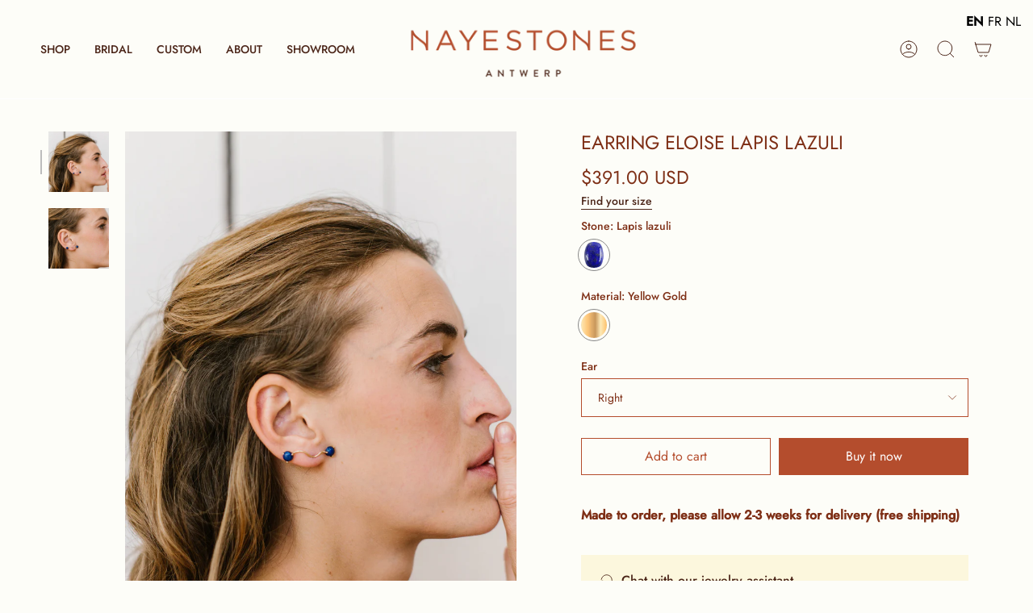

--- FILE ---
content_type: text/html; charset=utf-8
request_url: https://nayestones.com/en-us/products/eloise-lapis-earring
body_size: 66283
content:
<!doctype html>
<html class="no-js no-touch supports-no-cookies" lang="en">
<head>
 


<link rel="preload" as="image" href="//nayestones.com/cdn/shop/products/Eloise_Earring_Lapis_Lazuli_800x.jpg?v=1728892579">




<link rel="preconnect" href="//fonts.shopifycdn.com/" crossorigin>
<link rel="preconnect" href="//v.shopify.com/" crossorigin>
<link rel="dns-prefetch" href="//nayestones.com" crossorigin>
<link rel="dns-prefetch" href="//nayestones.myshopify.com" crossorigin>
<link rel="dns-prefetch" href="//cdn.shopify.com" crossorigin>
<link rel="dns-prefetch" href="//v.shopify.com" crossorigin>
<link rel="dns-prefetch" href="//fonts.shopifycdn.com" crossorigin>

<style>.async-hide { opacity: 0 !important} </style>
<script>(function(a,s,y,n,c,h,i,d,e){s.className+=' '+y;h.start=1*new Date;
h.end=i=function(){s.className=s.className.replace(RegExp(' ?'+y),'')};
(a[n]=a[n]||[]).hide=h;setTimeout(function(){i();h.end=null},c);h.timeout=c;
})(window,document.documentElement,'async-hide','dataLayer',1000,
{'GTM-PNDQRRW':true});</script>
 <script>
  YETT_BLACKLIST = [/nfcube/,/chimpstatic/,/luckyorange/,/trustpilot/,/chatra/]
  !function(t,e){"object"==typeof exports&&"undefined"!=typeof module?e(exports):"function"==typeof define&&define.amd?define(["exports"],e):e(t.yett={})}(this,function(t){"use strict";var e={blacklist:window.YETT_BLACKLIST,whitelist:window.YETT_WHITELIST},r={blacklisted:[]},n=function(t,r){return t&&(!r||"javascript/blocked"!==r)&&(!e.blacklist||e.blacklist.some(function(e){return e.test(t)}))&&(!e.whitelist||e.whitelist.every(function(e){return!e.test(t)}))},i=function(t){var r=t.getAttribute("src");return e.blacklist&&e.blacklist.every(function(t){return!t.test(r)})||e.whitelist&&e.whitelist.some(function(t){return t.test(r)})},c=new MutationObserver(function(t){t.forEach(function(t){for(var e=t.addedNodes,i=function(t){var i=e[t];if(1===i.nodeType&&"SCRIPT"===i.tagName){var c=i.src,o=i.type;if(n(c,o)){r.blacklisted.push(i.cloneNode()),i.type="javascript/blocked";i.addEventListener("beforescriptexecute",function t(e){"javascript/blocked"===i.getAttribute("type")&&e.preventDefault(),i.removeEventListener("beforescriptexecute",t)}),i.parentElement.removeChild(i)}}},c=0;c<e.length;c++)i(c)})});c.observe(document.documentElement,{childList:!0,subtree:!0});var o=document.createElement;document.createElement=function(){for(var t=arguments.length,e=Array(t),r=0;r<t;r++)e[r]=arguments[r];if("script"!==e[0].toLowerCase())return o.bind(document).apply(void 0,e);var i=o.bind(document).apply(void 0,e),c=i.setAttribute.bind(i);return Object.defineProperties(i,{src:{get:function(){return i.getAttribute("src")},set:function(t){return n(t,i.type)&&c("type","javascript/blocked"),c("src",t),!0}},type:{set:function(t){var e=n(i.src,i.type)?"javascript/blocked":t;return c("type",e),!0}}}),i.setAttribute=function(t,e){"type"===t||"src"===t?i[t]=e:HTMLScriptElement.prototype.setAttribute.call(i,t,e)},i};var l=function(t){if(Array.isArray(t)){for(var e=0,r=Array(t.length);e<t.length;e++)r[e]=t[e];return r}return Array.from(t)},a=new RegExp("[|\\{}()[\\]^$+*?.]","g");t.unblock=function(){for(var t=arguments.length,n=Array(t),o=0;o<t;o++)n[o]=arguments[o];n.length<1?(e.blacklist=[],e.whitelist=[]):(e.blacklist&&(e.blacklist=e.blacklist.filter(function(t){return n.every(function(e){return!t.test(e)})})),e.whitelist&&(e.whitelist=[].concat(l(e.whitelist),l(n.map(function(t){var r=".*"+t.replace(a,"\\$&")+".*";return e.whitelist.find(function(t){return t.toString()===r.toString()})?null:new RegExp(r)}).filter(Boolean)))));for(var s=document.querySelectorAll('script[type="javascript/blocked"]'),u=0;u<s.length;u++){var p=s[u];i(p)&&(p.type="application/javascript",r.blacklisted.push(p),p.parentElement.removeChild(p))}var d=0;[].concat(l(r.blacklisted)).forEach(function(t,e){if(i(t)){var n=document.createElement("script");n.setAttribute("src",t.src),n.setAttribute("type","application/javascript"),document.head.appendChild(n),r.blacklisted.splice(e-d,1),d++}}),e.blacklist&&e.blacklist.length<1&&c.disconnect()},Object.defineProperty(t,"__esModule",{value:!0})});
</script>



  
 <meta name="uri-translation" content="on" />
 <meta charset="UTF-8">
  <meta name="viewport" content="width=device-width, initial-scale=1.0">
  <meta name="theme-color" content="#f7ebac">
  
  
  <link rel="canonical" href="https://nayestones.com/en-us/products/eloise-lapis-earring" />
   
  <!-- Google tag (gtag.js) -->
<script async src="https://www.googletagmanager.com/gtag/js?id=G-B1HX76HQND"></script>
<script>
  window.dataLayer = window.dataLayer || [];
  function gtag(){dataLayer.push(arguments);}
  gtag('js', new Date());

  gtag('config', 'G-B1HX76HQND');
</script>
  
  <!-- ======================= Broadcast Theme V3.7.1 ========================= -->

     <link rel="preconnect" href="https://cdn.shopify.com">
    <link rel="preconnect" href="https://fonts.shopifycdn.com">
    <link rel="dns-prefetch" href="https://ajax.googleapis.com">
    <link rel="dns-prefetch" href="https://maps.googleapis.com">
    <link rel="dns-prefetch" href="https://maps.gstatic.com">

   
  <link rel="preload" href="//nayestones.com/cdn/shop/t/35/assets/theme.css?v=41886145856838711871732269728" as="style">
    <link rel="shortcut icon" href="//nayestones.com/cdn/shop/files/PACKSHOTS_FOR_WEBSITE-18-2_32x32.png?v=1750928654" type="image/png" />
  

  <!-- Title and description ================================================ -->
  
  <title>
    
    ELOISE EARRING LAPIS | NAYESTONES Ethical Diamond Jewelry
    
    
    
      &ndash; Nayestones
    
  </title>

  
    <meta name="description" content="Discover sustainable elegance with NAYESTONES&#39; 18K recycled gold Eloise earring with Lapis Lazuli, handcrafted in Antwerp by Belgian Jewelry designer. Available online or in our showroom in Brussels, Belgium">
  

  <meta property="og:site_name" content="Nayestones">
<meta property="og:url" content="https://nayestones.com/en-us/products/eloise-lapis-earring">
<meta property="og:title" content="ELOISE EARRING LAPIS | NAYESTONES Ethical Diamond Jewelry">
<meta property="og:type" content="product">
<meta property="og:description" content="Discover sustainable elegance with NAYESTONES&#39; 18K recycled gold Eloise earring with Lapis Lazuli, handcrafted in Antwerp by Belgian Jewelry designer. Available online or in our showroom in Brussels, Belgium"><meta property="og:image" content="http://nayestones.com/cdn/shop/products/Eloise_Earring_Lapis_Lazuli.jpg?v=1728892579">
  <meta property="og:image:secure_url" content="https://nayestones.com/cdn/shop/products/Eloise_Earring_Lapis_Lazuli.jpg?v=1728892579">
  <meta property="og:image:width" content="2349">
  <meta property="og:image:height" content="3000"><meta property="og:price:amount" content="391.00">
  <meta property="og:price:currency" content="USD"><meta name="twitter:card" content="summary_large_image">
<meta name="twitter:title" content="ELOISE EARRING LAPIS | NAYESTONES Ethical Diamond Jewelry">
<meta name="twitter:description" content="Discover sustainable elegance with NAYESTONES&#39; 18K recycled gold Eloise earring with Lapis Lazuli, handcrafted in Antwerp by Belgian Jewelry designer. Available online or in our showroom in Brussels, Belgium">


  <!-- CSS ================================================================== -->

   <style>@font-face {
  font-family: Jost;
  font-weight: 400;
  font-style: normal;
  font-display: swap;
  src: url("//nayestones.com/cdn/fonts/jost/jost_n4.d47a1b6347ce4a4c9f437608011273009d91f2b7.woff2") format("woff2"),
       url("//nayestones.com/cdn/fonts/jost/jost_n4.791c46290e672b3f85c3d1c651ef2efa3819eadd.woff") format("woff");
}

@font-face {
  font-family: Jost;
  font-weight: 400;
  font-style: normal;
  font-display: swap;
  src: url("//nayestones.com/cdn/fonts/jost/jost_n4.d47a1b6347ce4a4c9f437608011273009d91f2b7.woff2") format("woff2"),
       url("//nayestones.com/cdn/fonts/jost/jost_n4.791c46290e672b3f85c3d1c651ef2efa3819eadd.woff") format("woff");
}



  @font-face {
  font-family: Jost;
  font-weight: 500;
  font-style: normal;
  font-display: swap;
  src: url("//nayestones.com/cdn/fonts/jost/jost_n5.7c8497861ffd15f4e1284cd221f14658b0e95d61.woff2") format("woff2"),
       url("//nayestones.com/cdn/fonts/jost/jost_n5.fb6a06896db583cc2df5ba1b30d9c04383119dd9.woff") format("woff");
}




  @font-face {
  font-family: Jost;
  font-weight: 500;
  font-style: normal;
  font-display: swap;
  src: url("//nayestones.com/cdn/fonts/jost/jost_n5.7c8497861ffd15f4e1284cd221f14658b0e95d61.woff2") format("woff2"),
       url("//nayestones.com/cdn/fonts/jost/jost_n5.fb6a06896db583cc2df5ba1b30d9c04383119dd9.woff") format("woff");
}







  @font-face {
  font-family: Jost;
  font-weight: 400;
  font-style: italic;
  font-display: swap;
  src: url("//nayestones.com/cdn/fonts/jost/jost_i4.b690098389649750ada222b9763d55796c5283a5.woff2") format("woff2"),
       url("//nayestones.com/cdn/fonts/jost/jost_i4.fd766415a47e50b9e391ae7ec04e2ae25e7e28b0.woff") format("woff");
}




  @font-face {
  font-family: Jost;
  font-weight: 500;
  font-style: italic;
  font-display: swap;
  src: url("//nayestones.com/cdn/fonts/jost/jost_i5.a6c7dbde35f2b89f8461eacda9350127566e5d51.woff2") format("woff2"),
       url("//nayestones.com/cdn/fonts/jost/jost_i5.2b58baee736487eede6bcdb523ca85eea2418357.woff") format("woff");
}



  </style>

  
<style data-shopify>

:root {--scrollbar-width: 0px;


--COLOR-VIDEO-BG: #f7f7e4;


--COLOR-BG: #fdfdf8;
--COLOR-BG-TRANSPARENT: rgba(253, 253, 248, 0);
--COLOR-BG-SECONDARY: #faf9ee;
--COLOR-BG-RGB: 253, 253, 248;

--COLOR-TEXT-DARK: #7e2f16;
--COLOR-TEXT: #b44d2d;
--COLOR-TEXT-LIGHT: #ca826a;


/* === Opacity shades of grey ===*/
--COLOR-A5:  rgba(180, 77, 45, 0.05);
--COLOR-A10: rgba(180, 77, 45, 0.1);
--COLOR-A15: rgba(180, 77, 45, 0.15);
--COLOR-A20: rgba(180, 77, 45, 0.2);
--COLOR-A25: rgba(180, 77, 45, 0.25);
--COLOR-A30: rgba(180, 77, 45, 0.3);
--COLOR-A35: rgba(180, 77, 45, 0.35);
--COLOR-A40: rgba(180, 77, 45, 0.4);
--COLOR-A45: rgba(180, 77, 45, 0.45);
--COLOR-A50: rgba(180, 77, 45, 0.5);
--COLOR-A55: rgba(180, 77, 45, 0.55);
--COLOR-A60: rgba(180, 77, 45, 0.6);
--COLOR-A65: rgba(180, 77, 45, 0.65);
--COLOR-A70: rgba(180, 77, 45, 0.7);
--COLOR-A75: rgba(180, 77, 45, 0.75);
--COLOR-A80: rgba(180, 77, 45, 0.8);
--COLOR-A85: rgba(180, 77, 45, 0.85);
--COLOR-A90: rgba(180, 77, 45, 0.9);
--COLOR-A95: rgba(180, 77, 45, 0.95);

--COLOR-BORDER: rgb(240, 240, 240);
--COLOR-BORDER-LIGHT: #f5f5f3;
--COLOR-BORDER-HAIRLINE: #fafaec;
--COLOR-BORDER-DARK: #bdbdbd;/* === Bright color ===*/
--COLOR-PRIMARY: #b44d2d;
--COLOR-PRIMARY-HOVER: #7e2f16;
--COLOR-PRIMARY-FADE: rgba(180, 77, 45, 0.05);
--COLOR-PRIMARY-FADE-HOVER: rgba(180, 77, 45, 0.1);
--COLOR-PRIMARY-LIGHT: #f2a289;--COLOR-PRIMARY-OPPOSITE: #ffffff;


/* === Secondary Color ===*/
--COLOR-SECONDARY: #f7ebac;
--COLOR-SECONDARY-HOVER: #f9e05d;
--COLOR-SECONDARY-FADE: rgba(247, 235, 172, 0.05);
--COLOR-SECONDARY-FADE-HOVER: rgba(247, 235, 172, 0.1);--COLOR-SECONDARY-OPPOSITE: #000000;


/* === link Color ===*/
--COLOR-LINK: #4b2518;
--COLOR-LINK-HOVER: #b44d2d;
--COLOR-LINK-FADE: rgba(75, 37, 24, 0.05);
--COLOR-LINK-FADE-HOVER: rgba(75, 37, 24, 0.1);--COLOR-LINK-OPPOSITE: #ffffff;


/* === Product grid sale tags ===*/
--COLOR-SALE-BG: #e4a892;
--COLOR-SALE-TEXT: #737373;--COLOR-SALE-TEXT-SECONDARY: #e4a892;

/* === Product grid badges ===*/
--COLOR-BADGE-BG: #ffffff;
--COLOR-BADGE-TEXT: #212121;

/* === Product sale color ===*/
--COLOR-SALE: #e4a892;

/* === Gray background on Product grid items ===*/--filter-bg: 1.0;/* === Helper colors for form error states ===*/
--COLOR-ERROR: #721C24;
--COLOR-ERROR-BG: #F8D7DA;
--COLOR-ERROR-BORDER: #F5C6CB;



  --RADIUS: 0px;
  --RADIUS-SM: 0px;


--COLOR-ANNOUNCEMENT-BG: #ffffff;
--COLOR-ANNOUNCEMENT-TEXT: #ab8c52;
--COLOR-ANNOUNCEMENT-BORDER: #e6ddcb;

--COLOR-HEADER-BG: #fdfdf8;
--COLOR-HEADER-BG-TRANSPARENT: rgba(253, 253, 248, 0);
--COLOR-HEADER-LINK: #4b2518;
--COLOR-HEADER-LINK-HOVER: #b44d2d;

--COLOR-MENU-BG: #fdfdf8;
--COLOR-MENU-BORDER: #ffffff;
--COLOR-MENU-LINK: #212121;
--COLOR-MENU-LINK-HOVER: #737373;
--COLOR-SUBMENU-BG: #fdfdf8;
--COLOR-SUBMENU-LINK: #4b2518;
--COLOR-SUBMENU-LINK-HOVER: #b44d2d;
--COLOR-MENU-TRANSPARENT: #ffffff;

--COLOR-FOOTER-BG: #fdfdf8;
--COLOR-FOOTER-TEXT: #212121;
--COLOR-FOOTER-LINK: #212121;
--COLOR-FOOTER-LINK-HOVER: #212121;
--COLOR-FOOTER-BORDER: #212121;

--TRANSPARENT: rgba(255, 255, 255, 0);

/* === Default overlay opacity ===*/
--overlay-opacity: 0;

/* === Custom Cursor ===*/
--ICON-ZOOM-IN: url( "//nayestones.com/cdn/shop/t/35/assets/icon-zoom-in.svg?v=182473373117644429561732269728" );
--ICON-ZOOM-OUT: url( "//nayestones.com/cdn/shop/t/35/assets/icon-zoom-out.svg?v=101497157853986683871732269728" );

/* === Custom Icons ===*/


  
  --ICON-ADD-BAG: url( "//nayestones.com/cdn/shop/t/35/assets/icon-add-bag.svg?v=23763382405227654651732269728" );
  --ICON-ADD-CART: url( "//nayestones.com/cdn/shop/t/35/assets/icon-add-cart.svg?v=3962293684743587821732269728" );
  --ICON-ARROW-LEFT: url( "//nayestones.com/cdn/shop/t/35/assets/icon-arrow-left.svg?v=136066145774695772731732269728" );
  --ICON-ARROW-RIGHT: url( "//nayestones.com/cdn/shop/t/35/assets/icon-arrow-right.svg?v=150928298113663093401732269728" );
  --ICON-SELECT: url("//nayestones.com/cdn/shop/t/35/assets/icon-select.svg?v=167170173659852274001732269728");


--PRODUCT-GRID-ASPECT-RATIO: 90.0%;

/* === Typography ===*/
--FONT-WEIGHT-BODY: 400;
--FONT-WEIGHT-BODY-BOLD: 500;

--FONT-STACK-BODY: Jost, sans-serif;
--FONT-STYLE-BODY: normal;
--FONT-STYLE-BODY-ITALIC: italic;
--FONT-ADJUST-BODY: 1.0;

--FONT-WEIGHT-HEADING: 400;
--FONT-WEIGHT-HEADING-BOLD: 500;

--FONT-STACK-HEADING: Jost, sans-serif;
--FONT-STYLE-HEADING: normal;
--FONT-STYLE-HEADING-ITALIC: italic;
--FONT-ADJUST-HEADING: 0.85;

--FONT-STACK-NAV: Jost, sans-serif;
--FONT-STYLE-NAV: normal;
--FONT-STYLE-NAV-ITALIC: italic;
--FONT-ADJUST-NAV: 1.0;

--FONT-WEIGHT-NAV: 400;
--FONT-WEIGHT-NAV-BOLD: 500;

--FONT-SIZE-BASE: 1.0rem;
--FONT-SIZE-BASE-PERCENT: 1.0;

/* === Parallax ===*/
--PARALLAX-STRENGTH-MIN: 120.0%;
--PARALLAX-STRENGTH-MAX: 130.0%;--gutter: 60px;--grid: repeat(4, minmax(0, 1fr));
--grid-tablet: repeat(3, minmax(0, 1fr));
--grid-small: repeat(2, minmax(0, 1fr));
--grid-mobile: repeat(1, minmax(0, 1fr));
--gap: 16px;--base-animation-delay: 0ms;--ICON-STROKE-WIDTH: 1px;

--COLOR-TEXT-DARK: #551d0c;
--COLOR-TEXT:#7e2f16;
--COLOR-TEXT-LIGHT: #b44d2d;




}

</style>


  <link href="//nayestones.com/cdn/shop/t/35/assets/theme.css?v=41886145856838711871732269728" rel="stylesheet" type="text/css" media="all" />

  <script>
    if (window.navigator.userAgent.indexOf('MSIE ') > 0 || window.navigator.userAgent.indexOf('Trident/') > 0) {
      document.documentElement.className = document.documentElement.className + ' ie';

      var scripts = document.getElementsByTagName('script')[0];
      var polyfill = document.createElement("script");
      polyfill.defer = true;
      polyfill.src = "//nayestones.com/cdn/shop/t/35/assets/ie11.js?v=144489047535103983231732269728";

      scripts.parentNode.insertBefore(polyfill, scripts);
    } else {
      document.documentElement.className = document.documentElement.className.replace('no-js', 'js');
    }

    window.lazySizesConfig = window.lazySizesConfig || {};
    window.lazySizesConfig.preloadAfterLoad = true;

    let root = '/en-us';
    if (root[root.length - 1] !== '/') {
      root = root + '/';
    }

    window.theme = {
      routes: {
        root: root,
        cart: '/en-us/cart',
        cart_add_url: '/en-us/cart/add',
        product_recommendations_url: '/en-us/recommendations/products',
        predictive_search_url: '/en-us/search/suggest',
        addresses_url: '/en-us/account/addresses'
      },
      assets: {
        photoswipe: '//nayestones.com/cdn/shop/t/35/assets/photoswipe.js?v=101811760775731399961732269728',
        smoothscroll: '//nayestones.com/cdn/shop/t/35/assets/smoothscroll.js?v=37906625415260927261732269728',
        swatches: '//nayestones.com/cdn/shop/t/35/assets/swatches.json?v=126895760856516197311747649643',
        base: "//nayestones.com/cdn/shop/t/35/assets/",
        no_image: "//nayestones.com/cdn/shopifycloud/storefront/assets/no-image-2048-a2addb12_1024x.gif",
      },
      strings: {
        addToCart: "Add to cart",
        soldOut: "Sold Out",
        from: "From",
        preOrder: "Pre-order",
        sale: "Sale",
        subscription: "Subscription",
        unavailable: "Unavailable",
        unitPrice: "Unit price",
        unitPriceSeparator: "per",
        shippingCalcSubmitButton: "Calculate shipping",
        shippingCalcSubmitButtonDisabled: "Calculating...",
        selectValue: "Select value",
        selectColor: "Select color",
        oneColor: "color",
        otherColor: "colors",
        upsellAddToCart: "Add",
        free: "Free"
      },
      settings: {
        customerLoggedIn: null ? true : false,
        cartDrawerEnabled: false,
        enableQuickAdd: true,
        enableAnimations: true,
        transparentHeader: false,
        swatchStyle: "circle"
      },
      moneyFormat: true ? "${{amount}} USD" : "${{amount}}",
      moneyWithoutCurrencyFormat: "${{amount}}",
      moneyWithCurrencyFormat: "${{amount}} USD",
      subtotal: 0,
      info: {
        name: 'broadcast'
      },
      version: '3.7.1'
    };

    document.addEventListener('lazyloaded', (e) => {
      const lazyImage = e.target.parentNode;
      if (lazyImage.classList.contains('lazy-image')) {
        lazyImage.style.backgroundImage = 'none';
      }
    });
  </script>

  

  <!-- Theme Javascript ============================================================== -->
  <script async="async">!function(t){var e={};function i(r){if(e[r])return e[r].exports;var n=e[r]={i:r,l:!1,exports:{}};return t[r].call(n.exports,n,n.exports,i),n.l=!0,n.exports}i.m=t,i.c=e,i.d=function(t,e,r){i.o(t,e)||Object.defineProperty(t,e,{enumerable:!0,get:r})},i.r=function(t){"undefined"!=typeof Symbol&&Symbol.toStringTag&&Object.defineProperty(t,Symbol.toStringTag,{value:"Module"}),Object.defineProperty(t,"__esModule",{value:!0})},i.t=function(t,e){if(1&e&&(t=i(t)),8&e)return t;if(4&e&&"object"==typeof t&&t&&t.__esModule)return t;var r=Object.create(null);if(i.r(r),Object.defineProperty(r,"default",{enumerable:!0,value:t}),2&e&&"string"!=typeof t)for(var n in t)i.d(r,n,function(e){return t[e]}.bind(null,n));return r},i.n=function(t){var e=t&&t.__esModule?function(){return t.default}:function(){return t};return i.d(e,"a",e),e},i.o=function(t,e){return Object.prototype.hasOwnProperty.call(t,e)},i.p="",i(i.s=75)}({2:function(t,e,i){!function(e,i){var r=function(t,e,i){"use strict";var r,n;if(function(){var e,i={lazyClass:"lazyload",loadedClass:"lazyloaded",loadingClass:"lazyloading",preloadClass:"lazypreload",errorClass:"lazyerror",autosizesClass:"lazyautosizes",srcAttr:"data-src",srcsetAttr:"data-srcset",sizesAttr:"data-sizes",minSize:40,customMedia:{},init:!0,expFactor:1.5,hFac:.8,loadMode:2,loadHidden:!0,ricTimeout:0,throttleDelay:125};for(e in n=t.lazySizesConfig||t.lazysizesConfig||{},i)e in n||(n[e]=i[e])}(),!e||!e.getElementsByClassName)return{init:function(){},cfg:n,noSupport:!0};var a=e.documentElement,s=t.HTMLPictureElement,o=t.addEventListener.bind(t),l=t.setTimeout,c=t.requestAnimationFrame||l,u=t.requestIdleCallback,d=/^picture$/i,f=["load","error","lazyincluded","_lazyloaded"],p={},g=Array.prototype.forEach,y=function(t,e){return p[e]||(p[e]=new RegExp("(\\s|^)"+e+"(\\s|$)")),p[e].test(t.getAttribute("class")||"")&&p[e]},v=function(t,e){y(t,e)||t.setAttribute("class",(t.getAttribute("class")||"").trim()+" "+e)},m=function(t,e){var i;(i=y(t,e))&&t.setAttribute("class",(t.getAttribute("class")||"").replace(i," "))},b=function(t,e,i){var r=i?"addEventListener":"removeEventListener";i&&b(t,e),f.forEach((function(i){t[r](i,e)}))},h=function(t,i,n,a,s){var o=e.createEvent("Event");return n||(n={}),n.instance=r,o.initEvent(i,!a,!s),o.detail=n,t.dispatchEvent(o),o},z=function(e,i){var r;!s&&(r=t.picturefill||n.pf)?(i&&i.src&&!e.getAttribute("srcset")&&e.setAttribute("srcset",i.src),r({reevaluate:!0,elements:[e]})):i&&i.src&&(e.src=i.src)},A=function(t,e){return(getComputedStyle(t,null)||{})[e]},w=function(t,e,i){for(i=i||t.offsetWidth;i<n.minSize&&e&&!t._lazysizesWidth;)i=e.offsetWidth,e=e.parentNode;return i},E=(pt=[],gt=[],yt=pt,vt=function(){var t=yt;for(yt=pt.length?gt:pt,dt=!0,ft=!1;t.length;)t.shift()();dt=!1},mt=function(t,i){dt&&!i?t.apply(this,arguments):(yt.push(t),ft||(ft=!0,(e.hidden?l:c)(vt)))},mt._lsFlush=vt,mt),C=function(t,e){return e?function(){E(t)}:function(){var e=this,i=arguments;E((function(){t.apply(e,i)}))}},_=function(t){var e,r,n=function(){e=null,t()},a=function(){var t=i.now()-r;t<99?l(a,99-t):(u||n)(n)};return function(){r=i.now(),e||(e=l(a,99))}},N=(X=/^img$/i,q=/^iframe$/i,V="onscroll"in t&&!/(gle|ing)bot/.test(navigator.userAgent),J=0,Q=0,G=-1,K=function(t){Q--,(!t||Q<0||!t.target)&&(Q=0)},Y=function(t){return null==H&&(H="hidden"==A(e.body,"visibility")),H||!("hidden"==A(t.parentNode,"visibility")&&"hidden"==A(t,"visibility"))},Z=function(t,i){var r,n=t,s=Y(t);for(I-=i,D+=i,$-=i,U+=i;s&&(n=n.offsetParent)&&n!=e.body&&n!=a;)(s=(A(n,"opacity")||1)>0)&&"visible"!=A(n,"overflow")&&(r=n.getBoundingClientRect(),s=U>r.left&&$<r.right&&D>r.top-1&&I<r.bottom+1);return s},tt=function(){var t,i,s,o,l,c,u,d,f,p,g,y,v=r.elements;if((R=n.loadMode)&&Q<8&&(t=v.length)){for(i=0,G++;i<t;i++)if(v[i]&&!v[i]._lazyRace)if(!V||r.prematureUnveil&&r.prematureUnveil(v[i]))ot(v[i]);else if((d=v[i].getAttribute("data-expand"))&&(c=1*d)||(c=J),p||(p=!n.expand||n.expand<1?a.clientHeight>500&&a.clientWidth>500?500:370:n.expand,r._defEx=p,g=p*n.expFactor,y=n.hFac,H=null,J<g&&Q<1&&G>2&&R>2&&!e.hidden?(J=g,G=0):J=R>1&&G>1&&Q<6?p:0),f!==c&&(k=innerWidth+c*y,B=innerHeight+c,u=-1*c,f=c),s=v[i].getBoundingClientRect(),(D=s.bottom)>=u&&(I=s.top)<=B&&(U=s.right)>=u*y&&($=s.left)<=k&&(D||U||$||I)&&(n.loadHidden||Y(v[i]))&&(T&&Q<3&&!d&&(R<3||G<4)||Z(v[i],c))){if(ot(v[i]),l=!0,Q>9)break}else!l&&T&&!o&&Q<4&&G<4&&R>2&&(O[0]||n.preloadAfterLoad)&&(O[0]||!d&&(D||U||$||I||"auto"!=v[i].getAttribute(n.sizesAttr)))&&(o=O[0]||v[i]);o&&!l&&ot(o)}},et=function(t){var e,r=0,a=n.throttleDelay,s=n.ricTimeout,o=function(){e=!1,r=i.now(),t()},c=u&&s>49?function(){u(o,{timeout:s}),s!==n.ricTimeout&&(s=n.ricTimeout)}:C((function(){l(o)}),!0);return function(t){var n;(t=!0===t)&&(s=33),e||(e=!0,(n=a-(i.now()-r))<0&&(n=0),t||n<9?c():l(c,n))}}(tt),it=function(t){var e=t.target;e._lazyCache?delete e._lazyCache:(K(t),v(e,n.loadedClass),m(e,n.loadingClass),b(e,nt),h(e,"lazyloaded"))},rt=C(it),nt=function(t){rt({target:t.target})},at=function(t){var e,i=t.getAttribute(n.srcsetAttr);(e=n.customMedia[t.getAttribute("data-media")||t.getAttribute("media")])&&t.setAttribute("media",e),i&&t.setAttribute("srcset",i)},st=C((function(t,e,i,r,a){var s,o,c,u,f,p;(f=h(t,"lazybeforeunveil",e)).defaultPrevented||(r&&(i?v(t,n.autosizesClass):t.setAttribute("sizes",r)),o=t.getAttribute(n.srcsetAttr),s=t.getAttribute(n.srcAttr),a&&(u=(c=t.parentNode)&&d.test(c.nodeName||"")),p=e.firesLoad||"src"in t&&(o||s||u),f={target:t},v(t,n.loadingClass),p&&(clearTimeout(j),j=l(K,2500),b(t,nt,!0)),u&&g.call(c.getElementsByTagName("source"),at),o?t.setAttribute("srcset",o):s&&!u&&(q.test(t.nodeName)?function(t,e){try{t.contentWindow.location.replace(e)}catch(i){t.src=e}}(t,s):t.src=s),a&&(o||u)&&z(t,{src:s})),t._lazyRace&&delete t._lazyRace,m(t,n.lazyClass),E((function(){var e=t.complete&&t.naturalWidth>1;p&&!e||(e&&v(t,"ls-is-cached"),it(f),t._lazyCache=!0,l((function(){"_lazyCache"in t&&delete t._lazyCache}),9)),"lazy"==t.loading&&Q--}),!0)})),ot=function(t){if(!t._lazyRace){var e,i=X.test(t.nodeName),r=i&&(t.getAttribute(n.sizesAttr)||t.getAttribute("sizes")),a="auto"==r;(!a&&T||!i||!t.getAttribute("src")&&!t.srcset||t.complete||y(t,n.errorClass)||!y(t,n.lazyClass))&&(e=h(t,"lazyunveilread").detail,a&&x.updateElem(t,!0,t.offsetWidth),t._lazyRace=!0,Q++,st(t,e,a,r,i))}},lt=_((function(){n.loadMode=3,et()})),ct=function(){3==n.loadMode&&(n.loadMode=2),lt()},ut=function(){T||(i.now()-W<999?l(ut,999):(T=!0,n.loadMode=3,et(),o("scroll",ct,!0)))},{_:function(){W=i.now(),r.elements=e.getElementsByClassName(n.lazyClass),O=e.getElementsByClassName(n.lazyClass+" "+n.preloadClass),o("scroll",et,!0),o("resize",et,!0),o("pageshow",(function(t){if(t.persisted){var i=e.querySelectorAll("."+n.loadingClass);i.length&&i.forEach&&c((function(){i.forEach((function(t){t.complete&&ot(t)}))}))}})),t.MutationObserver?new MutationObserver(et).observe(a,{childList:!0,subtree:!0,attributes:!0}):(a.addEventListener("DOMNodeInserted",et,!0),a.addEventListener("DOMAttrModified",et,!0),setInterval(et,999)),o("hashchange",et,!0),["focus","mouseover","click","load","transitionend","animationend"].forEach((function(t){e.addEventListener(t,et,!0)})),/d$|^c/.test(e.readyState)?ut():(o("load",ut),e.addEventListener("DOMContentLoaded",et),l(ut,2e4)),r.elements.length?(tt(),E._lsFlush()):et()},checkElems:et,unveil:ot,_aLSL:ct}),x=(M=C((function(t,e,i,r){var n,a,s;if(t._lazysizesWidth=r,r+="px",t.setAttribute("sizes",r),d.test(e.nodeName||""))for(a=0,s=(n=e.getElementsByTagName("source")).length;a<s;a++)n[a].setAttribute("sizes",r);i.detail.dataAttr||z(t,i.detail)})),S=function(t,e,i){var r,n=t.parentNode;n&&(i=w(t,n,i),(r=h(t,"lazybeforesizes",{width:i,dataAttr:!!e})).defaultPrevented||(i=r.detail.width)&&i!==t._lazysizesWidth&&M(t,n,r,i))},F=_((function(){var t,e=L.length;if(e)for(t=0;t<e;t++)S(L[t])})),{_:function(){L=e.getElementsByClassName(n.autosizesClass),o("resize",F)},checkElems:F,updateElem:S}),P=function(){!P.i&&e.getElementsByClassName&&(P.i=!0,x._(),N._())};var L,M,S,F;var O,T,j,R,W,k,B,I,$,U,D,H,X,q,V,J,Q,G,K,Y,Z,tt,et,it,rt,nt,at,st,ot,lt,ct,ut;var dt,ft,pt,gt,yt,vt,mt;return l((function(){n.init&&P()})),r={cfg:n,autoSizer:x,loader:N,init:P,uP:z,aC:v,rC:m,hC:y,fire:h,gW:w,rAF:E}}(e,e.document,Date);e.lazySizes=r,t.exports&&(t.exports=r)}("undefined"!=typeof window?window:{})},26:function(t,e,i){var r,n,a;!function(s,o){if(s){o=o.bind(null,s,s.document),t.exports?o(i(2)):(n=[i(2)],void 0===(a="function"==typeof(r=o)?r.apply(e,n):r)||(t.exports=a))}}("undefined"!=typeof window?window:0,(function(t,e,i){"use strict";var r,n,a,s,o,l,c,u,d,f,p,g,y,v,m,b,h=i.cfg,z=e.createElement("img"),A="sizes"in z&&"srcset"in z,w=/\s+\d+h/g,E=(n=/\s+(\d+)(w|h)\s+(\d+)(w|h)/,a=Array.prototype.forEach,function(){var t=e.createElement("img"),r=function(t){var e,i,r=t.getAttribute(h.srcsetAttr);r&&(i=r.match(n))&&((e="w"==i[2]?i[1]/i[3]:i[3]/i[1])&&t.setAttribute("data-aspectratio",e),t.setAttribute(h.srcsetAttr,r.replace(w,"")))},s=function(t){if(t.detail.instance==i){var e=t.target.parentNode;e&&"PICTURE"==e.nodeName&&a.call(e.getElementsByTagName("source"),r),r(t.target)}},o=function(){t.currentSrc&&e.removeEventListener("lazybeforeunveil",s)};e.addEventListener("lazybeforeunveil",s),t.onload=o,t.onerror=o,t.srcset="data:,a 1w 1h",t.complete&&o()});(h.supportsType||(h.supportsType=function(t){return!t}),t.HTMLPictureElement&&A)?!i.hasHDescriptorFix&&e.msElementsFromPoint&&(i.hasHDescriptorFix=!0,E()):t.picturefill||h.pf||(h.pf=function(e){var i,n;if(!t.picturefill)for(i=0,n=e.elements.length;i<n;i++)r(e.elements[i])},u=function(t,e){return t.w-e.w},d=/^\s*\d+\.*\d*px\s*$/,o=/(([^,\s].[^\s]+)\s+(\d+)w)/g,l=/\s/,c=function(t,e,i,r){s.push({c:e,u:i,w:1*r})},p=function(){var t,i,n;p.init||(p.init=!0,addEventListener("resize",(i=e.getElementsByClassName("lazymatchmedia"),n=function(){var t,e;for(t=0,e=i.length;t<e;t++)r(i[t])},function(){clearTimeout(t),t=setTimeout(n,66)})))},g=function(e,r){var n,a=e.getAttribute("srcset")||e.getAttribute(h.srcsetAttr);!a&&r&&(a=e._lazypolyfill?e._lazypolyfill._set:e.getAttribute(h.srcAttr)||e.getAttribute("src")),e._lazypolyfill&&e._lazypolyfill._set==a||(n=f(a||""),r&&e.parentNode&&(n.isPicture="PICTURE"==e.parentNode.nodeName.toUpperCase(),n.isPicture&&t.matchMedia&&(i.aC(e,"lazymatchmedia"),p())),n._set=a,Object.defineProperty(e,"_lazypolyfill",{value:n,writable:!0}))},y=function(e){return t.matchMedia?(y=function(t){return!t||(matchMedia(t)||{}).matches})(e):!e},v=function(e){var r,n,a,s,o,l,c;if(g(s=e,!0),(o=s._lazypolyfill).isPicture)for(n=0,a=(r=e.parentNode.getElementsByTagName("source")).length;n<a;n++)if(h.supportsType(r[n].getAttribute("type"),e)&&y(r[n].getAttribute("media"))){s=r[n],g(s),o=s._lazypolyfill;break}return o.length>1?(c=s.getAttribute("sizes")||"",c=d.test(c)&&parseInt(c,10)||i.gW(e,e.parentNode),o.d=function(e){var r=t.devicePixelRatio||1,n=i.getX&&i.getX(e);return Math.min(n||r,2.5,r)}(e),!o.src||!o.w||o.w<c?(o.w=c,l=function(t){for(var e,i,r=t.length,n=t[r-1],a=0;a<r;a++)if((n=t[a]).d=n.w/t.w,n.d>=t.d){!n.cached&&(e=t[a-1])&&e.d>t.d-.13*Math.pow(t.d,2.2)&&(i=Math.pow(e.d-.6,1.6),e.cached&&(e.d+=.15*i),e.d+(n.d-t.d)*i>t.d&&(n=e));break}return n}(o.sort(u)),o.src=l):l=o.src):l=o[0],l},(m=function(t){if(!A||!t.parentNode||"PICTURE"==t.parentNode.nodeName.toUpperCase()){var e=v(t);e&&e.u&&t._lazypolyfill.cur!=e.u&&(t._lazypolyfill.cur=e.u,e.cached=!0,t.setAttribute(h.srcAttr,e.u),t.setAttribute("src",e.u))}}).parse=f=function(t){return s=[],(t=t.trim()).replace(w,"").replace(o,c),s.length||!t||l.test(t)||s.push({c:t,u:t,w:99}),s},r=m,h.loadedClass&&h.loadingClass&&(b=[],['img[sizes$="px"][srcset].',"picture > img:not([srcset])."].forEach((function(t){b.push(t+h.loadedClass),b.push(t+h.loadingClass)})),h.pf({elements:e.querySelectorAll(b.join(", "))})))}))},27:function(t,e,i){var r,n,a;!function(s,o){if(s){o=o.bind(null,s,s.document),t.exports?o(i(2)):(n=[i(2)],void 0===(a="function"==typeof(r=o)?r.apply(e,n):r)||(t.exports=a))}}("undefined"!=typeof window?window:0,(function(t,e,i){"use strict";if(t.addEventListener){var r,n,a,s,o,l,c,u,d=/^picture$/i,f=e.documentElement,p=(a=/(([^,\s].[^\s]+)\s+(\d+)(w|h)(\s+(\d+)(w|h))?)/g,s=function(t,e,i,r,a,s,o,l){n.push({c:e,u:i,w:1*("w"==l?o:r)})},function(t){return n=[],t.replace(a,s),n}),g=(o=function(t,e){return t.w-e.w},l=function(t,e){var r={srcset:t.getAttribute(i.cfg.srcsetAttr)||""},n=p(r.srcset);return Object.defineProperty(t,e,{value:r,writable:!0}),r.cands=n,r.index=0,r.dirty=!1,n[0]&&n[0].w?(n.sort(o),r.cSrcset=[n[r.index].c]):(r.cSrcset=r.srcset?[r.srcset]:[],r.cands=[]),r},function(t,e){var i,r,n,a;if(!t[e]&&(a=t.parentNode||{},t[e]=l(t,e),t[e].isImg=!0,d.test(a.nodeName||"")))for(t[e].picture=!0,r=0,n=(i=a.getElementsByTagName("source")).length;r<n;r++)l(i[r],e).isImg=!1;return t[e]}),y={_lazyOptimumx:(c=function(t,e,i){var r,n;return!t||!t.d||(n=i>.7?.6:.4,!(t.d>=i)&&((r=Math.pow(t.d-n,1.6)||.1)<.1?r=.1:r>3&&(r=3),t.d+(e-i)*r<i))},function(t,e,i){var r,n;for(r=0;r<t.cands.length;r++)if((n=t.cands[r]).d=(n.w||1)/e,!(t.index>=r)){if(!(n.d<=i||c(t.cands[r-1],n.d,i)))break;t.cSrcset.push(n.c),t.index=r}})},v=(u=function(t,e,i,r,n){var a,s=t[n];s&&(a=s.index,y[n](s,e,i),s.dirty&&a==s.index||(s.cSrcset.join(", "),t.setAttribute(r,s.cSrcset.join(", ")),s.dirty=!0))},function(t,e,i,r,n){var a,s,o,l,c=t[n];if(c.width=e,c.picture&&(s=t.parentNode))for(l=0,o=(a=s.getElementsByTagName("source")).length;l<o;l++)u(a[l],e,i,r,n);u(t,e,i,r,n)}),m=function(t){var e=t.getAttribute("data-optimumx")||t.getAttribute("data-maxdpr");return!e&&r.constrainPixelDensity&&(e="auto"),e&&(e="auto"==e?r.getOptimumX(t):parseFloat(e,10)),e},b=function(){i&&!i.getOptimumX&&(i.getX=m,i.pWS=p,f.removeEventListener("lazybeforeunveil",b))};f.addEventListener("lazybeforeunveil",b),setTimeout(b),"function"!=typeof(r=i&&i.cfg).getOptimumX&&(r.getOptimumX=function(){var e=t.devicePixelRatio||1;return e>2.6?e*=.6:e>1.9?e*=.8:e-=.01,Math.min(Math.round(100*e)/100,2)}),t.devicePixelRatio&&addEventListener("lazybeforesizes",(function(t){if(t.detail.instance==i){var e,n,a,s,o=t.target,l=t.detail,c=l.dataAttr;t.defaultPrevented||!(e=m(o))||e>=devicePixelRatio||(!c||!o._lazyOptimumx||l.reloaded||r.unloadedClass&&i.hC(o,r.unloadedClass)||(o._lazyOptimumx=null),n=g(o,"_lazyOptimumx"),(a=l.width)&&(n.width||0)<a&&(s=c?i.cfg.srcsetAttr:"srcset",i.rAF((function(){v(o,a,e,s,"_lazyOptimumx")}))))}}))}}))},28:function(t,e,i){var r,n,a;!function(s,o){if(s){o=o.bind(null,s,s.document),t.exports?o(i(2)):(n=[i(2)],void 0===(a="function"==typeof(r=o)?r.apply(e,n):r)||(t.exports=a))}}("undefined"!=typeof window?window:0,(function(t,e,i){"use strict";if(t.addEventListener){var r=/\s+(\d+)(w|h)\s+(\d+)(w|h)/,n=/parent-fit["']*\s*:\s*["']*(contain|cover|width)/,a=/parent-container["']*\s*:\s*["']*(.+?)(?=(\s|$|,|'|"|;))/,s=/^picture$/i,o=i.cfg,l={getParent:function(e,i){var r=e,n=e.parentNode;return i&&"prev"!=i||!n||!s.test(n.nodeName||"")||(n=n.parentNode),"self"!=i&&(r="prev"==i?e.previousElementSibling:i&&(n.closest||t.jQuery)&&(n.closest?n.closest(i):jQuery(n).closest(i)[0])||n),r},getFit:function(t){var e,i,r=getComputedStyle(t,null)||{},s=r.content||r.fontFamily,o={fit:t._lazysizesParentFit||t.getAttribute("data-parent-fit")};return!o.fit&&s&&(e=s.match(n))&&(o.fit=e[1]),o.fit?(!(i=t._lazysizesParentContainer||t.getAttribute("data-parent-container"))&&s&&(e=s.match(a))&&(i=e[1]),o.parent=l.getParent(t,i)):o.fit=r.objectFit,o},getImageRatio:function(e){var i,n,a,l,c,u,d,f=e.parentNode,p=f&&s.test(f.nodeName||"")?f.querySelectorAll("source, img"):[e];for(i=0;i<p.length;i++)if(n=(e=p[i]).getAttribute(o.srcsetAttr)||e.getAttribute("srcset")||e.getAttribute("data-pfsrcset")||e.getAttribute("data-risrcset")||"",a=e._lsMedia||e.getAttribute("media"),a=o.customMedia[e.getAttribute("data-media")||a]||a,n&&(!a||(t.matchMedia&&matchMedia(a)||{}).matches)){(l=parseFloat(e.getAttribute("data-aspectratio")))||((c=n.match(r))?"w"==c[2]?(u=c[1],d=c[3]):(u=c[3],d=c[1]):(u=e.getAttribute("width"),d=e.getAttribute("height")),l=u/d);break}return l},calculateSize:function(t,e){var i,r,n,a=this.getFit(t),s=a.fit,o=a.parent;return"width"==s||("contain"==s||"cover"==s)&&(r=this.getImageRatio(t))?(o?e=o.clientWidth:o=t,n=e,"width"==s?n=e:(i=e/o.clientHeight)&&("cover"==s&&i<r||"contain"==s&&i>r)&&(n=e*(r/i)),n):e}};i.parentFit=l,e.addEventListener("lazybeforesizes",(function(t){if(!t.defaultPrevented&&t.detail.instance==i){var e=t.target;t.detail.width=l.calculateSize(e,t.detail.width)}}))}}))},29:function(t,e,i){var r,n,a;!function(s,o){o=o.bind(null,s,s.document),t.exports?o(i(2)):(n=[i(2)],void 0===(a="function"==typeof(r=o)?r.apply(e,n):r)||(t.exports=a))}(window,(function(t,e,i){"use strict";var r,n,a=i.cfg,s={string:1,number:1},o=/^\-*\+*\d+\.*\d*$/,l=/^picture$/i,c=/\s*\{\s*width\s*\}\s*/i,u=/\s*\{\s*height\s*\}\s*/i,d=/\s*\{\s*([a-z0-9]+)\s*\}\s*/gi,f=/^\[.*\]|\{.*\}$/,p=/^(?:auto|\d+(px)?)$/,g=e.createElement("a"),y=e.createElement("img"),v="srcset"in y&&!("sizes"in y),m=!!t.HTMLPictureElement&&!v;function b(t,i,a){var o=0,l=0,f=a;if(t){if("container"===i.ratio){for(o=f.scrollWidth,l=f.scrollHeight;!(o&&l||f===e);)o=(f=f.parentNode).scrollWidth,l=f.scrollHeight;o&&l&&(i.ratio=i.traditionalRatio?l/o:o/l)}var p,y,m;p=t,y=i,(m=[]).srcset=[],y.absUrl&&(g.setAttribute("href",p),p=g.href),p=((y.prefix||"")+p+(y.postfix||"")).replace(d,(function(t,e){return s[typeof y[e]]?y[e]:t})),y.widths.forEach((function(t){var e=y.widthmap[t]||t,i=y.aspectratio||y.ratio,r=!y.aspectratio&&n.traditionalRatio,a={u:p.replace(c,e).replace(u,i?r?Math.round(t*i):Math.round(t/i):""),w:t};m.push(a),m.srcset.push(a.c=a.u+" "+t+"w")})),(t=m).isPicture=i.isPicture,v&&"IMG"==a.nodeName.toUpperCase()?a.removeAttribute(r.srcsetAttr):a.setAttribute(r.srcsetAttr,t.srcset.join(", ")),Object.defineProperty(a,"_lazyrias",{value:t,writable:!0})}}function h(e,r){var a=function(e,i){var r,a,s,c,u=t.getComputedStyle(e);for(r in a=e.parentNode,c={isPicture:!(!a||!l.test(a.nodeName||""))},s=function(t,i){var r=e.getAttribute("data-"+t);if(!r){var a=u.getPropertyValue("--ls-"+t);a&&(r=a.trim())}if(r){if("true"==r)r=!0;else if("false"==r)r=!1;else if(o.test(r))r=parseFloat(r);else if("function"==typeof n[t])r=n[t](e,r);else if(f.test(r))try{r=JSON.parse(r)}catch(t){}c[t]=r}else t in n&&"function"!=typeof n[t]?c[t]=n[t]:i&&"function"==typeof n[t]&&(c[t]=n[t](e,r))},n)s(r);return i.replace(d,(function(t,e){e in c||s(e,!0)})),c}(e,r);return n.modifyOptions.call(e,{target:e,details:a,detail:a}),i.fire(e,"lazyriasmodifyoptions",a),a}function z(t){return t.getAttribute(t.getAttribute("data-srcattr")||n.srcAttr)||t.getAttribute(r.srcsetAttr)||t.getAttribute(r.srcAttr)||t.getAttribute("data-pfsrcset")||""}!function(){var t,e={prefix:"",postfix:"",srcAttr:"data-src",absUrl:!1,modifyOptions:function(){},widthmap:{},ratio:!1,traditionalRatio:!1,aspectratio:!1};for(t in(r=i&&i.cfg).supportsType||(r.supportsType=function(t){return!t}),r.rias||(r.rias={}),"widths"in(n=r.rias)||(n.widths=[],function(t){for(var e,i=0;!e||e<3e3;)(i+=5)>30&&(i+=1),e=36*i,t.push(e)}(n.widths)),e)t in n||(n[t]=e[t])}(),addEventListener("lazybeforesizes",(function(t){var e,a,s,o,l,u,d,f,g,y,v,w,E;if(t.detail.instance==i&&(e=t.target,t.detail.dataAttr&&!t.defaultPrevented&&!n.disabled&&(g=e.getAttribute(r.sizesAttr)||e.getAttribute("sizes"))&&p.test(g))){if(s=h(e,a=z(e)),v=c.test(s.prefix)||c.test(s.postfix),s.isPicture&&(o=e.parentNode))for(u=0,d=(l=o.getElementsByTagName("source")).length;u<d;u++)(v||c.test(f=z(l[u])))&&(b(f,s,l[u]),w=!0);v||c.test(a)?(b(a,s,e),w=!0):w&&((E=[]).srcset=[],E.isPicture=!0,Object.defineProperty(e,"_lazyrias",{value:E,writable:!0})),w&&(m?e.removeAttribute(r.srcAttr):"auto"!=g&&(y={width:parseInt(g,10)},A({target:e,detail:y})))}}),!0);var A=function(){var n=function(t,e){return t.w-e.w},s=function(t,e){var n;return!t._lazyrias&&i.pWS&&(n=i.pWS(t.getAttribute(r.srcsetAttr||""))).length&&(Object.defineProperty(t,"_lazyrias",{value:n,writable:!0}),e&&t.parentNode&&(n.isPicture="PICTURE"==t.parentNode.nodeName.toUpperCase())),t._lazyrias},o=function(e,r){var a,o,l,c,u,d;if((u=e._lazyrias).isPicture&&t.matchMedia)for(o=0,l=(a=e.parentNode.getElementsByTagName("source")).length;o<l;o++)if(s(a[o])&&!a[o].getAttribute("type")&&(!(c=a[o].getAttribute("media"))||(matchMedia(c)||{}).matches)){u=a[o]._lazyrias;break}return(!u.w||u.w<r)&&(u.w=r,u.d=function(e){var r=t.devicePixelRatio||1,n=i.getX&&i.getX(e);return Math.min(n||r,2.4,r)}(e),d=function(t){for(var e,i,r=t.length,n=t[r-1],a=0;a<r;a++)if((n=t[a]).d=n.w/t.w,n.d>=t.d){!n.cached&&(e=t[a-1])&&e.d>t.d-.13*Math.pow(t.d,2.2)&&(i=Math.pow(e.d-.6,1.6),e.cached&&(e.d+=.15*i),e.d+(n.d-t.d)*i>t.d&&(n=e));break}return n}(u.sort(n))),d},l=function(n){if(n.detail.instance==i){var c,u=n.target;v||!(t.respimage||t.picturefill||a.pf)?("_lazyrias"in u||n.detail.dataAttr&&s(u,!0))&&(c=o(u,n.detail.width))&&c.u&&u._lazyrias.cur!=c.u&&(u._lazyrias.cur=c.u,c.cached=!0,i.rAF((function(){u.setAttribute(r.srcAttr,c.u),u.setAttribute("src",c.u)}))):e.removeEventListener("lazybeforesizes",l)}};return m?l=function(){}:addEventListener("lazybeforesizes",l),l}()}))},30:function(t,e,i){var r,n,a;!function(s,o){if(s){o=o.bind(null,s,s.document),t.exports?o(i(2)):(n=[i(2)],void 0===(a="function"==typeof(r=o)?r.apply(e,n):r)||(t.exports=a))}}("undefined"!=typeof window?window:0,(function(t,e,i){"use strict";var r=function(){var n,a,s,o,l,c,u,d=i.cfg,f={"data-bgset":1,"data-include":1,"data-poster":1,"data-bg":1,"data-script":1},p="(\\s|^)("+d.loadedClass,g=e.documentElement,y=function(t){i.rAF((function(){i.rC(t,d.loadedClass),d.unloadedClass&&i.rC(t,d.unloadedClass),i.aC(t,d.lazyClass),("none"==t.style.display||t.parentNode&&"none"==t.parentNode.style.display)&&setTimeout((function(){i.loader.unveil(t)}),0)}))},v=function(t){var e,i,r,n;for(e=0,i=t.length;e<i;e++)(n=(r=t[e]).target).getAttribute(r.attributeName)&&("source"==n.localName&&n.parentNode&&(n=n.parentNode.querySelector("img")),n&&p.test(n.className)&&y(n))};d.unloadedClass&&(p+="|"+d.unloadedClass),p+="|"+d.loadingClass+")(\\s|$)",p=new RegExp(p),f[d.srcAttr]=1,f[d.srcsetAttr]=1,t.MutationObserver?(s=new MutationObserver(v),n=function(){o||(o=!0,s.observe(g,{subtree:!0,attributes:!0,attributeFilter:Object.keys(f)}))},a=function(){o&&(o=!1,s.disconnect())}):(g.addEventListener("DOMAttrModified",(c=[],u=function(){v(c),c=[],l=!1},function(t){o&&f[t.attrName]&&t.newValue&&(c.push({target:t.target,attributeName:t.attrName}),l||(setTimeout(u),l=!0))}),!0),n=function(){o=!0},a=function(){o=!1}),addEventListener("lazybeforeunveil",a,!0),addEventListener("lazybeforeunveil",n),addEventListener("lazybeforesizes",a,!0),addEventListener("lazybeforesizes",n),n(),removeEventListener("lazybeforeunveil",r)};addEventListener("lazybeforeunveil",r)}))},31:function(t,e,i){var r,n,a;!function(s,o){o=o.bind(null,s,s.document),t.exports?o(i(2)):(n=[i(2)],void 0===(a="function"==typeof(r=o)?r.apply(e,n):r)||(t.exports=a))}(window,(function(t,e,i){"use strict";if(t.addEventListener){var r=i.cfg,n=/\s+/g,a=/\s*\|\s+|\s+\|\s*/g,s=/^(.+?)(?:\s+\[\s*(.+?)\s*\])(?:\s+\[\s*(.+?)\s*\])?$/,o=/^\s*\(*\s*type\s*:\s*(.+?)\s*\)*\s*$/,l=/\(|\)|'/,c={contain:1,cover:1},u=function(t,e){if(e){var i=e.match(o);i&&i[1]?t.setAttribute("type",i[1]):t.setAttribute("media",r.customMedia[e]||e)}},d=function(t){if(t.target._lazybgset){var e=t.target,r=e._lazybgset,n=e.currentSrc||e.src;if(n){var a=i.fire(r,"bgsetproxy",{src:n,useSrc:l.test(n)?JSON.stringify(n):n});a.defaultPrevented||(r.style.backgroundImage="url("+a.detail.useSrc+")")}e._lazybgsetLoading&&(i.fire(r,"_lazyloaded",{},!1,!0),delete e._lazybgsetLoading)}};addEventListener("lazybeforeunveil",(function(t){var o,l,c;!t.defaultPrevented&&(o=t.target.getAttribute("data-bgset"))&&(c=t.target,(l=e.createElement("img")).alt="",l._lazybgsetLoading=!0,t.detail.firesLoad=!0,function(t,i,o){var l=e.createElement("picture"),c=i.getAttribute(r.sizesAttr),d=i.getAttribute("data-ratio"),f=i.getAttribute("data-optimumx");i._lazybgset&&i._lazybgset.parentNode==i&&i.removeChild(i._lazybgset),Object.defineProperty(o,"_lazybgset",{value:i,writable:!0}),Object.defineProperty(i,"_lazybgset",{value:l,writable:!0}),t=t.replace(n," ").split(a),l.style.display="none",o.className=r.lazyClass,1!=t.length||c||(c="auto"),t.forEach((function(t){var i,n=e.createElement("source");c&&"auto"!=c&&n.setAttribute("sizes",c),(i=t.match(s))?(n.setAttribute(r.srcsetAttr,i[1]),u(n,i[2]),u(n,i[3])):n.setAttribute(r.srcsetAttr,t),l.appendChild(n)})),c&&(o.setAttribute(r.sizesAttr,c),i.removeAttribute(r.sizesAttr),i.removeAttribute("sizes")),f&&o.setAttribute("data-optimumx",f),d&&o.setAttribute("data-ratio",d),l.appendChild(o),i.appendChild(l)}(o,c,l),setTimeout((function(){i.loader.unveil(l),i.rAF((function(){i.fire(l,"_lazyloaded",{},!0,!0),l.complete&&d({target:l})}))})))})),e.addEventListener("load",d,!0),t.addEventListener("lazybeforesizes",(function(t){if(t.detail.instance==i&&t.target._lazybgset&&t.detail.dataAttr){var e=function(t){var e;return e=(getComputedStyle(t)||{getPropertyValue:function(){}}).getPropertyValue("background-size"),!c[e]&&c[t.style.backgroundSize]&&(e=t.style.backgroundSize),e}(t.target._lazybgset);c[e]&&(t.target._lazysizesParentFit=e,i.rAF((function(){t.target.setAttribute("data-parent-fit",e),t.target._lazysizesParentFit&&delete t.target._lazysizesParentFit})))}}),!0),e.documentElement.addEventListener("lazybeforesizes",(function(t){var e,r;!t.defaultPrevented&&t.target._lazybgset&&t.detail.instance==i&&(t.detail.width=(e=t.target._lazybgset,r=i.gW(e,e.parentNode),(!e._lazysizesWidth||r>e._lazysizesWidth)&&(e._lazysizesWidth=r),e._lazysizesWidth))}))}}))},32:function(t,e,i){var r,n,a;!function(s,o){if(s){o=o.bind(null,s,s.document),t.exports?o(i(2)):(n=[i(2)],void 0===(a="function"==typeof(r=o)?r.apply(e,n):r)||(t.exports=a))}}("undefined"!=typeof window?window:0,(function(t,e,i,r){"use strict";var n,a=e.createElement("a").style,s="objectFit"in a,o=/object-fit["']*\s*:\s*["']*(contain|cover)/,l=/object-position["']*\s*:\s*["']*(.+?)(?=($|,|'|"|;))/,c="[data-uri]",u=/\(|\)|'/,d={center:"center","50% 50%":"center"};function f(t,r){var a,s,o,l,d=i.cfg,f=function(){var e=t.currentSrc||t.src;e&&s!==e&&(s=e,l.backgroundImage="url("+(u.test(e)?JSON.stringify(e):e)+")",a||(a=!0,i.rC(o,d.loadingClass),i.aC(o,d.loadedClass)))},p=function(){i.rAF(f)};t._lazysizesParentFit=r.fit,t.addEventListener("lazyloaded",p,!0),t.addEventListener("load",p,!0),i.rAF((function(){var a=t,s=t.parentNode;"PICTURE"==s.nodeName.toUpperCase()&&(a=s,s=s.parentNode),function(t){var e=t.previousElementSibling;e&&i.hC(e,n)&&(e.parentNode.removeChild(e),t.style.position=e.getAttribute("data-position")||"",t.style.visibility=e.getAttribute("data-visibility")||"")}(a),n||function(){if(!n){var t=e.createElement("style");n=i.cfg.objectFitClass||"lazysizes-display-clone",e.querySelector("head").appendChild(t)}}(),o=t.cloneNode(!1),l=o.style,o.addEventListener("load",(function(){var t=o.currentSrc||o.src;t&&t!=c&&(o.src=c,o.srcset="")})),i.rC(o,d.loadedClass),i.rC(o,d.lazyClass),i.rC(o,d.autosizesClass),i.aC(o,d.loadingClass),i.aC(o,n),["data-parent-fit","data-parent-container","data-object-fit-polyfilled",d.srcsetAttr,d.srcAttr].forEach((function(t){o.removeAttribute(t)})),o.src=c,o.srcset="",l.backgroundRepeat="no-repeat",l.backgroundPosition=r.position,l.backgroundSize=r.fit,o.setAttribute("data-position",a.style.position),o.setAttribute("data-visibility",a.style.visibility),a.style.visibility="hidden",a.style.position="absolute",t.setAttribute("data-parent-fit",r.fit),t.setAttribute("data-parent-container","prev"),t.setAttribute("data-object-fit-polyfilled",""),t._objectFitPolyfilledDisplay=o,s.insertBefore(o,a),t._lazysizesParentFit&&delete t._lazysizesParentFit,t.complete&&f()}))}if(!s||!(s&&"objectPosition"in a)){var p=function(t){if(t.detail.instance==i){var e=t.target,r=function(t){var e=(getComputedStyle(t,null)||{}).fontFamily||"",i=e.match(o)||"",r=i&&e.match(l)||"";return r&&(r=r[1]),{fit:i&&i[1]||"",position:d[r]||r||"center"}}(e);return!(!r.fit||s&&"center"==r.position)&&(f(e,r),!0)}};t.addEventListener("lazybeforesizes",(function(t){if(t.detail.instance==i){var e=t.target;null==e.getAttribute("data-object-fit-polyfilled")||e._objectFitPolyfilledDisplay||p(t)||i.rAF((function(){e.removeAttribute("data-object-fit-polyfilled")}))}})),t.addEventListener("lazyunveilread",p,!0),r&&r.detail&&p(r)}}))},75:function(t,e,i){t.exports=i(76)},76:function(t,e,i){"use strict";i.r(e);i(26),i(27),i(28),i(29),i(30),i(31),i(32),i(2)}});</script>
  <script src="//nayestones.com/cdn/shop/t/35/assets/vendor.js?v=87256898729587446001732269728" defer="defer"></script>
  <script  src="//nayestones.com/cdn/shop/t/35/assets/theme.dev.js?v=8205224676456090421732269728" defer="defer"></script><!-- Shopify app scripts =========================================================== -->
 
            <script>window.performance && window.performance.mark && window.performance.mark('shopify.content_for_header.start');</script><meta name="google-site-verification" content="XlTRz6aHdjdMNBrQdSvvcwCa5OldHpkEaM7csjcHZ_w">
<meta id="shopify-digital-wallet" name="shopify-digital-wallet" content="/29904044170/digital_wallets/dialog">
<meta name="shopify-checkout-api-token" content="94593dc5a66e4362c79d192f1c9ffb46">
<link rel="alternate" hreflang="x-default" href="https://nayestones.com/products/eloise-lapis-earring">
<link rel="alternate" hreflang="en" href="https://nayestones.com/products/eloise-lapis-earring">
<link rel="alternate" hreflang="nl" href="https://nayestones.com/nl/products/eloise-lapis-earring">
<link rel="alternate" hreflang="fr" href="https://nayestones.com/fr/products/eloise-lapis-earring">
<link rel="alternate" hreflang="en-US" href="https://nayestones.com/en-us/products/eloise-lapis-earring">
<link rel="alternate" type="application/json+oembed" href="https://nayestones.com/en-us/products/eloise-lapis-earring.oembed">
<script async="async" src="/checkouts/internal/preloads.js?locale=en-US"></script>
<link rel="preconnect" href="https://shop.app" crossorigin="anonymous">
<script async="async" src="https://shop.app/checkouts/internal/preloads.js?locale=en-US&shop_id=29904044170" crossorigin="anonymous"></script>
<script id="apple-pay-shop-capabilities" type="application/json">{"shopId":29904044170,"countryCode":"BE","currencyCode":"USD","merchantCapabilities":["supports3DS"],"merchantId":"gid:\/\/shopify\/Shop\/29904044170","merchantName":"Nayestones","requiredBillingContactFields":["postalAddress","email"],"requiredShippingContactFields":["postalAddress","email"],"shippingType":"shipping","supportedNetworks":["visa","maestro","masterCard","amex"],"total":{"type":"pending","label":"Nayestones","amount":"1.00"},"shopifyPaymentsEnabled":true,"supportsSubscriptions":true}</script>
<script id="shopify-features" type="application/json">{"accessToken":"94593dc5a66e4362c79d192f1c9ffb46","betas":["rich-media-storefront-analytics"],"domain":"nayestones.com","predictiveSearch":true,"shopId":29904044170,"locale":"en"}</script>
<script>var Shopify = Shopify || {};
Shopify.shop = "nayestones.myshopify.com";
Shopify.locale = "en";
Shopify.currency = {"active":"USD","rate":"1.196613"};
Shopify.country = "US";
Shopify.theme = {"name":"Theme Support Broadcast  Bundles TEST","id":175050457434,"schema_name":"Broadcast","schema_version":"3.7.1","theme_store_id":868,"role":"main"};
Shopify.theme.handle = "null";
Shopify.theme.style = {"id":null,"handle":null};
Shopify.cdnHost = "nayestones.com/cdn";
Shopify.routes = Shopify.routes || {};
Shopify.routes.root = "/en-us/";</script>
<script type="module">!function(o){(o.Shopify=o.Shopify||{}).modules=!0}(window);</script>
<script>!function(o){function n(){var o=[];function n(){o.push(Array.prototype.slice.apply(arguments))}return n.q=o,n}var t=o.Shopify=o.Shopify||{};t.loadFeatures=n(),t.autoloadFeatures=n()}(window);</script>
<script>
  window.ShopifyPay = window.ShopifyPay || {};
  window.ShopifyPay.apiHost = "shop.app\/pay";
  window.ShopifyPay.redirectState = null;
</script>
<script id="shop-js-analytics" type="application/json">{"pageType":"product"}</script>
<script defer="defer" async type="module" src="//nayestones.com/cdn/shopifycloud/shop-js/modules/v2/client.init-shop-cart-sync_BApSsMSl.en.esm.js"></script>
<script defer="defer" async type="module" src="//nayestones.com/cdn/shopifycloud/shop-js/modules/v2/chunk.common_CBoos6YZ.esm.js"></script>
<script type="module">
  await import("//nayestones.com/cdn/shopifycloud/shop-js/modules/v2/client.init-shop-cart-sync_BApSsMSl.en.esm.js");
await import("//nayestones.com/cdn/shopifycloud/shop-js/modules/v2/chunk.common_CBoos6YZ.esm.js");

  window.Shopify.SignInWithShop?.initShopCartSync?.({"fedCMEnabled":true,"windoidEnabled":true});

</script>
<script>
  window.Shopify = window.Shopify || {};
  if (!window.Shopify.featureAssets) window.Shopify.featureAssets = {};
  window.Shopify.featureAssets['shop-js'] = {"shop-cart-sync":["modules/v2/client.shop-cart-sync_DJczDl9f.en.esm.js","modules/v2/chunk.common_CBoos6YZ.esm.js"],"init-fed-cm":["modules/v2/client.init-fed-cm_BzwGC0Wi.en.esm.js","modules/v2/chunk.common_CBoos6YZ.esm.js"],"init-windoid":["modules/v2/client.init-windoid_BS26ThXS.en.esm.js","modules/v2/chunk.common_CBoos6YZ.esm.js"],"init-shop-email-lookup-coordinator":["modules/v2/client.init-shop-email-lookup-coordinator_DFwWcvrS.en.esm.js","modules/v2/chunk.common_CBoos6YZ.esm.js"],"shop-cash-offers":["modules/v2/client.shop-cash-offers_DthCPNIO.en.esm.js","modules/v2/chunk.common_CBoos6YZ.esm.js","modules/v2/chunk.modal_Bu1hFZFC.esm.js"],"shop-button":["modules/v2/client.shop-button_D_JX508o.en.esm.js","modules/v2/chunk.common_CBoos6YZ.esm.js"],"shop-toast-manager":["modules/v2/client.shop-toast-manager_tEhgP2F9.en.esm.js","modules/v2/chunk.common_CBoos6YZ.esm.js"],"avatar":["modules/v2/client.avatar_BTnouDA3.en.esm.js"],"pay-button":["modules/v2/client.pay-button_BuNmcIr_.en.esm.js","modules/v2/chunk.common_CBoos6YZ.esm.js"],"init-shop-cart-sync":["modules/v2/client.init-shop-cart-sync_BApSsMSl.en.esm.js","modules/v2/chunk.common_CBoos6YZ.esm.js"],"shop-login-button":["modules/v2/client.shop-login-button_DwLgFT0K.en.esm.js","modules/v2/chunk.common_CBoos6YZ.esm.js","modules/v2/chunk.modal_Bu1hFZFC.esm.js"],"init-customer-accounts-sign-up":["modules/v2/client.init-customer-accounts-sign-up_TlVCiykN.en.esm.js","modules/v2/client.shop-login-button_DwLgFT0K.en.esm.js","modules/v2/chunk.common_CBoos6YZ.esm.js","modules/v2/chunk.modal_Bu1hFZFC.esm.js"],"init-shop-for-new-customer-accounts":["modules/v2/client.init-shop-for-new-customer-accounts_DrjXSI53.en.esm.js","modules/v2/client.shop-login-button_DwLgFT0K.en.esm.js","modules/v2/chunk.common_CBoos6YZ.esm.js","modules/v2/chunk.modal_Bu1hFZFC.esm.js"],"init-customer-accounts":["modules/v2/client.init-customer-accounts_C0Oh2ljF.en.esm.js","modules/v2/client.shop-login-button_DwLgFT0K.en.esm.js","modules/v2/chunk.common_CBoos6YZ.esm.js","modules/v2/chunk.modal_Bu1hFZFC.esm.js"],"shop-follow-button":["modules/v2/client.shop-follow-button_C5D3XtBb.en.esm.js","modules/v2/chunk.common_CBoos6YZ.esm.js","modules/v2/chunk.modal_Bu1hFZFC.esm.js"],"checkout-modal":["modules/v2/client.checkout-modal_8TC_1FUY.en.esm.js","modules/v2/chunk.common_CBoos6YZ.esm.js","modules/v2/chunk.modal_Bu1hFZFC.esm.js"],"lead-capture":["modules/v2/client.lead-capture_D-pmUjp9.en.esm.js","modules/v2/chunk.common_CBoos6YZ.esm.js","modules/v2/chunk.modal_Bu1hFZFC.esm.js"],"shop-login":["modules/v2/client.shop-login_BmtnoEUo.en.esm.js","modules/v2/chunk.common_CBoos6YZ.esm.js","modules/v2/chunk.modal_Bu1hFZFC.esm.js"],"payment-terms":["modules/v2/client.payment-terms_BHOWV7U_.en.esm.js","modules/v2/chunk.common_CBoos6YZ.esm.js","modules/v2/chunk.modal_Bu1hFZFC.esm.js"]};
</script>
<script>(function() {
  var isLoaded = false;
  function asyncLoad() {
    if (isLoaded) return;
    isLoaded = true;
    var urls = ["https:\/\/call.chatra.io\/shopify?chatraId=E8mQ3LRnS9e6ke85Q\u0026shop=nayestones.myshopify.com","https:\/\/ecommplugins-scripts.trustpilot.com\/v2.1\/js\/header.min.js?settings=eyJrZXkiOiJkZUxxT0hiUXpaZUFSejB1IiwicyI6InNrdSJ9\u0026shop=nayestones.myshopify.com","https:\/\/ecommplugins-trustboxsettings.trustpilot.com\/nayestones.myshopify.com.js?settings=1751288634633\u0026shop=nayestones.myshopify.com","https:\/\/widget.trustpilot.com\/bootstrap\/v5\/tp.widget.sync.bootstrap.min.js?shop=nayestones.myshopify.com","https:\/\/tools.luckyorange.com\/core\/lo.js?site-id=df30bd6d\u0026shop=nayestones.myshopify.com","https:\/\/chimpstatic.com\/mcjs-connected\/js\/users\/0840c6a5ef708613001488ec7\/854e4ef8a3dda5591f78de644.js?shop=nayestones.myshopify.com","https:\/\/cdn.shopify.com\/s\/files\/1\/0299\/0404\/4170\/t\/20\/assets\/booster_eu_cookie_29904044170.js?v=1675178372\u0026shop=nayestones.myshopify.com","https:\/\/cdn.shopify.com\/s\/files\/1\/0449\/2568\/1820\/t\/4\/assets\/booster_currency.js?v=1624978055\u0026shop=nayestones.myshopify.com","https:\/\/api.revy.io\/bundle.js?shop=nayestones.myshopify.com","https:\/\/cdn.nfcube.com\/instafeed-eba617f457b1e0f6c2c590c1f0292062.js?shop=nayestones.myshopify.com","https:\/\/ecommplugins-scripts.trustpilot.com\/v2.1\/js\/success.min.js?settings=eyJrZXkiOiJkZUxxT0hiUXpaZUFSejB1IiwicyI6InNrdSIsInQiOlsib3JkZXJzL2Z1bGZpbGxlZCJdLCJ2IjoiIiwiYSI6IlNob3BpZnktMjAyMS0wNCJ9\u0026shop=nayestones.myshopify.com"];
    for (var i = 0; i < urls.length; i++) {
      var s = document.createElement('script');
      s.type = 'text/javascript';
      s.async = true;
      s.src = urls[i];
      var x = document.getElementsByTagName('script')[0];
      x.parentNode.insertBefore(s, x);
    }
  };
  if(window.attachEvent) {
    window.attachEvent('onload', asyncLoad);
  } else {
    window.addEventListener('load', asyncLoad, false);
  }
})();</script>
<script id="__st">var __st={"a":29904044170,"offset":3600,"reqid":"cd526448-bf58-493d-a9cf-7ecd4ce64141-1768934933","pageurl":"nayestones.com\/en-us\/products\/eloise-lapis-earring","u":"19e033e9443a","p":"product","rtyp":"product","rid":5062711312522};</script>
<script>window.ShopifyPaypalV4VisibilityTracking = true;</script>
<script id="captcha-bootstrap">!function(){'use strict';const t='contact',e='account',n='new_comment',o=[[t,t],['blogs',n],['comments',n],[t,'customer']],c=[[e,'customer_login'],[e,'guest_login'],[e,'recover_customer_password'],[e,'create_customer']],r=t=>t.map((([t,e])=>`form[action*='/${t}']:not([data-nocaptcha='true']) input[name='form_type'][value='${e}']`)).join(','),a=t=>()=>t?[...document.querySelectorAll(t)].map((t=>t.form)):[];function s(){const t=[...o],e=r(t);return a(e)}const i='password',u='form_key',d=['recaptcha-v3-token','g-recaptcha-response','h-captcha-response',i],f=()=>{try{return window.sessionStorage}catch{return}},m='__shopify_v',_=t=>t.elements[u];function p(t,e,n=!1){try{const o=window.sessionStorage,c=JSON.parse(o.getItem(e)),{data:r}=function(t){const{data:e,action:n}=t;return t[m]||n?{data:e,action:n}:{data:t,action:n}}(c);for(const[e,n]of Object.entries(r))t.elements[e]&&(t.elements[e].value=n);n&&o.removeItem(e)}catch(o){console.error('form repopulation failed',{error:o})}}const l='form_type',E='cptcha';function T(t){t.dataset[E]=!0}const w=window,h=w.document,L='Shopify',v='ce_forms',y='captcha';let A=!1;((t,e)=>{const n=(g='f06e6c50-85a8-45c8-87d0-21a2b65856fe',I='https://cdn.shopify.com/shopifycloud/storefront-forms-hcaptcha/ce_storefront_forms_captcha_hcaptcha.v1.5.2.iife.js',D={infoText:'Protected by hCaptcha',privacyText:'Privacy',termsText:'Terms'},(t,e,n)=>{const o=w[L][v],c=o.bindForm;if(c)return c(t,g,e,D).then(n);var r;o.q.push([[t,g,e,D],n]),r=I,A||(h.body.append(Object.assign(h.createElement('script'),{id:'captcha-provider',async:!0,src:r})),A=!0)});var g,I,D;w[L]=w[L]||{},w[L][v]=w[L][v]||{},w[L][v].q=[],w[L][y]=w[L][y]||{},w[L][y].protect=function(t,e){n(t,void 0,e),T(t)},Object.freeze(w[L][y]),function(t,e,n,w,h,L){const[v,y,A,g]=function(t,e,n){const i=e?o:[],u=t?c:[],d=[...i,...u],f=r(d),m=r(i),_=r(d.filter((([t,e])=>n.includes(e))));return[a(f),a(m),a(_),s()]}(w,h,L),I=t=>{const e=t.target;return e instanceof HTMLFormElement?e:e&&e.form},D=t=>v().includes(t);t.addEventListener('submit',(t=>{const e=I(t);if(!e)return;const n=D(e)&&!e.dataset.hcaptchaBound&&!e.dataset.recaptchaBound,o=_(e),c=g().includes(e)&&(!o||!o.value);(n||c)&&t.preventDefault(),c&&!n&&(function(t){try{if(!f())return;!function(t){const e=f();if(!e)return;const n=_(t);if(!n)return;const o=n.value;o&&e.removeItem(o)}(t);const e=Array.from(Array(32),(()=>Math.random().toString(36)[2])).join('');!function(t,e){_(t)||t.append(Object.assign(document.createElement('input'),{type:'hidden',name:u})),t.elements[u].value=e}(t,e),function(t,e){const n=f();if(!n)return;const o=[...t.querySelectorAll(`input[type='${i}']`)].map((({name:t})=>t)),c=[...d,...o],r={};for(const[a,s]of new FormData(t).entries())c.includes(a)||(r[a]=s);n.setItem(e,JSON.stringify({[m]:1,action:t.action,data:r}))}(t,e)}catch(e){console.error('failed to persist form',e)}}(e),e.submit())}));const S=(t,e)=>{t&&!t.dataset[E]&&(n(t,e.some((e=>e===t))),T(t))};for(const o of['focusin','change'])t.addEventListener(o,(t=>{const e=I(t);D(e)&&S(e,y())}));const B=e.get('form_key'),M=e.get(l),P=B&&M;t.addEventListener('DOMContentLoaded',(()=>{const t=y();if(P)for(const e of t)e.elements[l].value===M&&p(e,B);[...new Set([...A(),...v().filter((t=>'true'===t.dataset.shopifyCaptcha))])].forEach((e=>S(e,t)))}))}(h,new URLSearchParams(w.location.search),n,t,e,['guest_login'])})(!0,!0)}();</script>
<script integrity="sha256-4kQ18oKyAcykRKYeNunJcIwy7WH5gtpwJnB7kiuLZ1E=" data-source-attribution="shopify.loadfeatures" defer="defer" src="//nayestones.com/cdn/shopifycloud/storefront/assets/storefront/load_feature-a0a9edcb.js" crossorigin="anonymous"></script>
<script crossorigin="anonymous" defer="defer" src="//nayestones.com/cdn/shopifycloud/storefront/assets/shopify_pay/storefront-65b4c6d7.js?v=20250812"></script>
<script data-source-attribution="shopify.dynamic_checkout.dynamic.init">var Shopify=Shopify||{};Shopify.PaymentButton=Shopify.PaymentButton||{isStorefrontPortableWallets:!0,init:function(){window.Shopify.PaymentButton.init=function(){};var t=document.createElement("script");t.src="https://nayestones.com/cdn/shopifycloud/portable-wallets/latest/portable-wallets.en.js",t.type="module",document.head.appendChild(t)}};
</script>
<script data-source-attribution="shopify.dynamic_checkout.buyer_consent">
  function portableWalletsHideBuyerConsent(e){var t=document.getElementById("shopify-buyer-consent"),n=document.getElementById("shopify-subscription-policy-button");t&&n&&(t.classList.add("hidden"),t.setAttribute("aria-hidden","true"),n.removeEventListener("click",e))}function portableWalletsShowBuyerConsent(e){var t=document.getElementById("shopify-buyer-consent"),n=document.getElementById("shopify-subscription-policy-button");t&&n&&(t.classList.remove("hidden"),t.removeAttribute("aria-hidden"),n.addEventListener("click",e))}window.Shopify?.PaymentButton&&(window.Shopify.PaymentButton.hideBuyerConsent=portableWalletsHideBuyerConsent,window.Shopify.PaymentButton.showBuyerConsent=portableWalletsShowBuyerConsent);
</script>
<script>
  function portableWalletsCleanup(e){e&&e.src&&console.error("Failed to load portable wallets script "+e.src);var t=document.querySelectorAll("shopify-accelerated-checkout .shopify-payment-button__skeleton, shopify-accelerated-checkout-cart .wallet-cart-button__skeleton"),e=document.getElementById("shopify-buyer-consent");for(let e=0;e<t.length;e++)t[e].remove();e&&e.remove()}function portableWalletsNotLoadedAsModule(e){e instanceof ErrorEvent&&"string"==typeof e.message&&e.message.includes("import.meta")&&"string"==typeof e.filename&&e.filename.includes("portable-wallets")&&(window.removeEventListener("error",portableWalletsNotLoadedAsModule),window.Shopify.PaymentButton.failedToLoad=e,"loading"===document.readyState?document.addEventListener("DOMContentLoaded",window.Shopify.PaymentButton.init):window.Shopify.PaymentButton.init())}window.addEventListener("error",portableWalletsNotLoadedAsModule);
</script>

<script type="module" src="https://nayestones.com/cdn/shopifycloud/portable-wallets/latest/portable-wallets.en.js" onError="portableWalletsCleanup(this)" crossorigin="anonymous"></script>
<script nomodule>
  document.addEventListener("DOMContentLoaded", portableWalletsCleanup);
</script>

<link id="shopify-accelerated-checkout-styles" rel="stylesheet" media="screen" href="https://nayestones.com/cdn/shopifycloud/portable-wallets/latest/accelerated-checkout-backwards-compat.css" crossorigin="anonymous">
<style id="shopify-accelerated-checkout-cart">
        #shopify-buyer-consent {
  margin-top: 1em;
  display: inline-block;
  width: 100%;
}

#shopify-buyer-consent.hidden {
  display: none;
}

#shopify-subscription-policy-button {
  background: none;
  border: none;
  padding: 0;
  text-decoration: underline;
  font-size: inherit;
  cursor: pointer;
}

#shopify-subscription-policy-button::before {
  box-shadow: none;
}

      </style>

<script>window.performance && window.performance.mark && window.performance.mark('shopify.content_for_header.end');</script>
       


 
<!-- BEGIN app block: shopify://apps/powerful-form-builder/blocks/app-embed/e4bcb1eb-35b2-42e6-bc37-bfe0e1542c9d --><script type="text/javascript" hs-ignore data-cookieconsent="ignore">
  var Globo = Globo || {};
  var globoFormbuilderRecaptchaInit = function(){};
  var globoFormbuilderHcaptchaInit = function(){};
  window.Globo.FormBuilder = window.Globo.FormBuilder || {};
  window.Globo.FormBuilder.shop = {"configuration":{"money_format":"<span class=\"etrans-money\"><span class=money>€{{amount}}</span></span>"},"pricing":{"features":{"bulkOrderForm":false,"cartForm":false,"fileUpload":2,"removeCopyright":false,"restrictedEmailDomains":false}},"settings":{"copyright":"Powered by <a href=\"https://globosoftware.net\" target=\"_blank\">Globo</a> <a href=\"https://apps.shopify.com/form-builder-contact-form\" target=\"_blank\">Form Builder</a>","hideWaterMark":false,"reCaptcha":{"recaptchaType":"v2","siteKey":"6Lem6pwpAAAAAAv4ESQVIX_OinfmVV4Qx4oDhuCl","languageCode":"en"},"hCaptcha":{"siteKey":false},"scrollTop":false,"customCssCode":"","customCssEnabled":false,"additionalColumns":[]},"encryption_form_id":1,"url":"https://app.powerfulform.com/","CDN_URL":"https://dxo9oalx9qc1s.cloudfront.net"};

  if(window.Globo.FormBuilder.shop.settings.customCssEnabled && window.Globo.FormBuilder.shop.settings.customCssCode){
    const customStyle = document.createElement('style');
    customStyle.type = 'text/css';
    customStyle.innerHTML = window.Globo.FormBuilder.shop.settings.customCssCode;
    document.head.appendChild(customStyle);
  }

  window.Globo.FormBuilder.forms = [];
    
      
      
      
      window.Globo.FormBuilder.forms[33219] = {"33219":{"elements":[{"id":"group","type":"group","label":"Account details","description":null,"elements":[{"id":"text","type":"text","label":"First Name","placeholder":"First Name","description":"","required":false,"hideLabel":false,"columnWidth":50},{"id":"text-2","type":"text","label":"Last Name","placeholder":"Last Name","description":"","required":false,"hideLabel":false,"columnWidth":50},{"id":"email","type":"email","label":"Email","placeholder":"Email","description":"","required":true,"hideLabel":false,"columnWidth":100},{"id":"password","type":"password","label":"Password","placeholder":"Enter your password","description":"","validationRule":"^.{6,}$","advancedValidateRule":"","required":false,"hideLabel":false,"hasConfirm":true,"storePasswordData":false,"labelConfirm":"Confirm password","placeholderConfirm":"Confirm your password","descriptionConfirm":"","columnWidth":50}]}],"errorMessage":{"required":"Please fill in field","minSelections":"Please choose at least {{ min_selections }} options","maxSelections":"Please choose at maximum of {{ max_selections }} options","exactlySelections":"Please choose exactly {{ exact_selections }} options","invalid":"Invalid","invalidName":"Invalid name","invalidEmail":"Invalid email","invalidURL":"Invalid url","invalidPhone":"Invalid phone","invalidNumber":"Invalid number","invalidPassword":"Invalid password","confirmPasswordNotMatch":"Confirmed password doesn't match","customerAlreadyExists":"Customer already exists","fileSizeLimit":"File size limit","fileNotAllowed":"File not allowed","requiredCaptcha":"Required captcha","requiredProducts":"Please select product","limitQuantity":"The number of products left in stock has been exceeded","shopifyInvalidPhone":"phone - Enter a valid phone number to use this delivery method","shopifyPhoneHasAlready":"phone - Phone has already been taken","shopifyInvalidProvice":"addresses.province - is not valid","otherError":"Something went wrong, please try again"},"appearance":{"layout":"default","width":600,"style":"classic","mainColor":"#EB1256","headingColor":"#000","labelColor":"#000","descriptionColor":"#6c757d","optionColor":"#000","paragraphBackground":"#fff","paragraphColor":"#000","background":"none","backgroundColor":"#FFF","backgroundImage":"","backgroundImageAlignment":"middle","floatingIcon":"\u003csvg aria-hidden=\"true\" focusable=\"false\" data-prefix=\"far\" data-icon=\"envelope\" class=\"svg-inline--fa fa-envelope fa-w-16\" role=\"img\" xmlns=\"http:\/\/www.w3.org\/2000\/svg\" viewBox=\"0 0 512 512\"\u003e\u003cpath fill=\"currentColor\" d=\"M464 64H48C21.49 64 0 85.49 0 112v288c0 26.51 21.49 48 48 48h416c26.51 0 48-21.49 48-48V112c0-26.51-21.49-48-48-48zm0 48v40.805c-22.422 18.259-58.168 46.651-134.587 106.49-16.841 13.247-50.201 45.072-73.413 44.701-23.208.375-56.579-31.459-73.413-44.701C106.18 199.465 70.425 171.067 48 152.805V112h416zM48 400V214.398c22.914 18.251 55.409 43.862 104.938 82.646 21.857 17.205 60.134 55.186 103.062 54.955 42.717.231 80.509-37.199 103.053-54.947 49.528-38.783 82.032-64.401 104.947-82.653V400H48z\"\u003e\u003c\/path\u003e\u003c\/svg\u003e","floatingText":"","displayOnAllPage":false,"position":"bottom right","formType":"registerForm"},"afterSubmit":{"action":"clearForm","message":"\u003ch4\u003eThank you for getting in touch!\u0026nbsp;\u003c\/h4\u003e\u003cp\u003e\u003cbr\u003e\u003c\/p\u003e\u003cp\u003eWe appreciate you contacting us. One of our colleagues will get back in touch with you soon!\u003c\/p\u003e\u003cp\u003e\u003cbr\u003e\u003c\/p\u003e\u003cp\u003eHave a great day!\u003c\/p\u003e","redirectUrl":null},"accountPage":{"showAccountDetail":false,"registrationPage":false,"editAccountPage":false,"header":"Header","active":false,"title":"Account details","headerDescription":"Fill out the form to change account information","afterUpdate":"Message after update","message":"\u003ch5\u003eAccount edited successfully!\u003c\/h5\u003e","footer":"Footer","updateText":"Update","footerDescription":""},"footer":{"description":"","previousText":"Previous","nextText":"Next","submitText":"Submit","submitFullWidth":false,"submitAlignment":"left"},"header":{"active":false,"title":"Create an account","description":"\u003cp\u003eComplete form below to signup for Shopify account.\u003c\/p\u003e","headerAlignment":"left"},"isStepByStepForm":true,"publish":{"requiredLogin":false,"requiredLoginMessage":"Please \u003ca href='\/account\/login' title='login'\u003elogin\u003c\/a\u003e to continue"},"reCaptcha":{"enable":true},"html":"\n\u003cdiv class=\"globo-form default-form globo-form-id-33219\" data-locale=\"en\" \u003e\n\n\u003cstyle\u003e\n\n\n\n.globo-form-id-33219 .globo-form-app{\n    max-width: 600px;\n    width: -webkit-fill-available;\n    \n    \n}\n\n.globo-form-id-33219 .globo-form-app .globo-heading{\n    color: #000\n}\n\n\n.globo-form-id-33219 .globo-form-app .header {\n    text-align:left;\n}\n\n\n.globo-form-id-33219 .globo-form-app .globo-description,\n.globo-form-id-33219 .globo-form-app .header .globo-description{\n    color: #6c757d\n}\n.globo-form-id-33219 .globo-form-app .globo-label,\n.globo-form-id-33219 .globo-form-app .globo-form-control label.globo-label,\n.globo-form-id-33219 .globo-form-app .globo-form-control label.globo-label span.label-content{\n    color: #000;\n    text-align: left !important;\n}\n.globo-form-id-33219 .globo-form-app .globo-label.globo-position-label{\n    height: 20px !important;\n}\n.globo-form-id-33219 .globo-form-app .globo-form-control .help-text.globo-description,\n.globo-form-id-33219 .globo-form-app .globo-form-control span.globo-description{\n    color: #6c757d\n}\n.globo-form-id-33219 .globo-form-app .globo-form-control .checkbox-wrapper .globo-option,\n.globo-form-id-33219 .globo-form-app .globo-form-control .radio-wrapper .globo-option\n{\n    color: #000\n}\n.globo-form-id-33219 .globo-form-app .footer,\n.globo-form-id-33219 .globo-form-app .gfb__footer{\n    text-align:left;\n}\n.globo-form-id-33219 .globo-form-app .footer button,\n.globo-form-id-33219 .globo-form-app .gfb__footer button{\n    border:1px solid #EB1256;\n    \n}\n.globo-form-id-33219 .globo-form-app .footer button.submit,\n.globo-form-id-33219 .globo-form-app .gfb__footer button.submit\n.globo-form-id-33219 .globo-form-app .footer button.checkout,\n.globo-form-id-33219 .globo-form-app .gfb__footer button.checkout,\n.globo-form-id-33219 .globo-form-app .footer button.action.loading .spinner,\n.globo-form-id-33219 .globo-form-app .gfb__footer button.action.loading .spinner{\n    background-color: #EB1256;\n    color : #ffffff;\n}\n.globo-form-id-33219 .globo-form-app .globo-form-control .star-rating\u003efieldset:not(:checked)\u003elabel:before {\n    content: url('data:image\/svg+xml; utf8, \u003csvg aria-hidden=\"true\" focusable=\"false\" data-prefix=\"far\" data-icon=\"star\" class=\"svg-inline--fa fa-star fa-w-18\" role=\"img\" xmlns=\"http:\/\/www.w3.org\/2000\/svg\" viewBox=\"0 0 576 512\"\u003e\u003cpath fill=\"%23EB1256\" d=\"M528.1 171.5L382 150.2 316.7 17.8c-11.7-23.6-45.6-23.9-57.4 0L194 150.2 47.9 171.5c-26.2 3.8-36.7 36.1-17.7 54.6l105.7 103-25 145.5c-4.5 26.3 23.2 46 46.4 33.7L288 439.6l130.7 68.7c23.2 12.2 50.9-7.4 46.4-33.7l-25-145.5 105.7-103c19-18.5 8.5-50.8-17.7-54.6zM388.6 312.3l23.7 138.4L288 385.4l-124.3 65.3 23.7-138.4-100.6-98 139-20.2 62.2-126 62.2 126 139 20.2-100.6 98z\"\u003e\u003c\/path\u003e\u003c\/svg\u003e');\n}\n.globo-form-id-33219 .globo-form-app .globo-form-control .star-rating\u003efieldset\u003einput:checked ~ label:before {\n    content: url('data:image\/svg+xml; utf8, \u003csvg aria-hidden=\"true\" focusable=\"false\" data-prefix=\"fas\" data-icon=\"star\" class=\"svg-inline--fa fa-star fa-w-18\" role=\"img\" xmlns=\"http:\/\/www.w3.org\/2000\/svg\" viewBox=\"0 0 576 512\"\u003e\u003cpath fill=\"%23EB1256\" d=\"M259.3 17.8L194 150.2 47.9 171.5c-26.2 3.8-36.7 36.1-17.7 54.6l105.7 103-25 145.5c-4.5 26.3 23.2 46 46.4 33.7L288 439.6l130.7 68.7c23.2 12.2 50.9-7.4 46.4-33.7l-25-145.5 105.7-103c19-18.5 8.5-50.8-17.7-54.6L382 150.2 316.7 17.8c-11.7-23.6-45.6-23.9-57.4 0z\"\u003e\u003c\/path\u003e\u003c\/svg\u003e');\n}\n.globo-form-id-33219 .globo-form-app .globo-form-control .star-rating\u003efieldset:not(:checked)\u003elabel:hover:before,\n.globo-form-id-33219 .globo-form-app .globo-form-control .star-rating\u003efieldset:not(:checked)\u003elabel:hover ~ label:before{\n    content : url('data:image\/svg+xml; utf8, \u003csvg aria-hidden=\"true\" focusable=\"false\" data-prefix=\"fas\" data-icon=\"star\" class=\"svg-inline--fa fa-star fa-w-18\" role=\"img\" xmlns=\"http:\/\/www.w3.org\/2000\/svg\" viewBox=\"0 0 576 512\"\u003e\u003cpath fill=\"%23EB1256\" d=\"M259.3 17.8L194 150.2 47.9 171.5c-26.2 3.8-36.7 36.1-17.7 54.6l105.7 103-25 145.5c-4.5 26.3 23.2 46 46.4 33.7L288 439.6l130.7 68.7c23.2 12.2 50.9-7.4 46.4-33.7l-25-145.5 105.7-103c19-18.5 8.5-50.8-17.7-54.6L382 150.2 316.7 17.8c-11.7-23.6-45.6-23.9-57.4 0z\"\u003e\u003c\/path\u003e\u003c\/svg\u003e')\n}\n.globo-form-id-33219 .globo-form-app .globo-form-control .radio-wrapper .radio-input:checked ~ .radio-label:after {\n    background: #EB1256;\n    background: radial-gradient(#EB1256 40%, #fff 45%);\n}\n.globo-form-id-33219 .globo-form-app .globo-form-control .checkbox-wrapper .checkbox-input:checked ~ .checkbox-label:before {\n    border-color: #EB1256;\n    box-shadow: 0 4px 6px rgba(50,50,93,0.11), 0 1px 3px rgba(0,0,0,0.08);\n    background-color: #EB1256;\n}\n.globo-form-id-33219 .globo-form-app .step.-completed .step__number,\n.globo-form-id-33219 .globo-form-app .line.-progress,\n.globo-form-id-33219 .globo-form-app .line.-start{\n    background-color: #EB1256;\n}\n.globo-form-id-33219 .globo-form-app .checkmark__check,\n.globo-form-id-33219 .globo-form-app .checkmark__circle{\n    stroke: #EB1256;\n}\n.globo-form-id-33219 .floating-button{\n    background-color: #EB1256;\n}\n.globo-form-id-33219 .globo-form-app .globo-form-control .checkbox-wrapper .checkbox-input ~ .checkbox-label:before,\n.globo-form-app .globo-form-control .radio-wrapper .radio-input ~ .radio-label:after{\n    border-color : #EB1256;\n}\n.globo-form-id-33219 .flatpickr-day.selected, \n.globo-form-id-33219 .flatpickr-day.startRange, \n.globo-form-id-33219 .flatpickr-day.endRange, \n.globo-form-id-33219 .flatpickr-day.selected.inRange, \n.globo-form-id-33219 .flatpickr-day.startRange.inRange, \n.globo-form-id-33219 .flatpickr-day.endRange.inRange, \n.globo-form-id-33219 .flatpickr-day.selected:focus, \n.globo-form-id-33219 .flatpickr-day.startRange:focus, \n.globo-form-id-33219 .flatpickr-day.endRange:focus, \n.globo-form-id-33219 .flatpickr-day.selected:hover, \n.globo-form-id-33219 .flatpickr-day.startRange:hover, \n.globo-form-id-33219 .flatpickr-day.endRange:hover, \n.globo-form-id-33219 .flatpickr-day.selected.prevMonthDay, \n.globo-form-id-33219 .flatpickr-day.startRange.prevMonthDay, \n.globo-form-id-33219 .flatpickr-day.endRange.prevMonthDay, \n.globo-form-id-33219 .flatpickr-day.selected.nextMonthDay, \n.globo-form-id-33219 .flatpickr-day.startRange.nextMonthDay, \n.globo-form-id-33219 .flatpickr-day.endRange.nextMonthDay {\n    background: #EB1256;\n    border-color: #EB1256;\n}\n.globo-form-id-33219 .globo-paragraph,\n.globo-form-id-33219 .globo-paragraph * {\n    background: #fff !important;\n    color: #000 !important;\n    width: 100%!important;\n}\n\n    :root .globo-form-app[data-id=\"33219\"]{\n        --gfb-primary-color: #EB1256;\n        --gfb-form-width: 600px;\n        --gfb-font-family: inherit;\n        --gfb-font-style: inherit;\n        \n        --gfb-bg-color: #FFF;\n        --gfb-bg-position: top;\n        \n        \n    }\n\u003c\/style\u003e\n\u003cdiv class=\"globo-form-app default-layout gfb-style-classic\" data-id=33219\u003e\n    \u003cdiv class=\"header dismiss hidden\" onclick=\"Globo.FormBuilder.closeModalForm(this)\"\u003e\n        \u003csvg width=20 height=20 viewBox=\"0 0 20 20\" class=\"\" focusable=\"false\" aria-hidden=\"true\"\u003e\u003cpath d=\"M11.414 10l4.293-4.293a.999.999 0 1 0-1.414-1.414L10 8.586 5.707 4.293a.999.999 0 1 0-1.414 1.414L8.586 10l-4.293 4.293a.999.999 0 1 0 1.414 1.414L10 11.414l4.293 4.293a.997.997 0 0 0 1.414 0 .999.999 0 0 0 0-1.414L11.414 10z\" fill-rule=\"evenodd\"\u003e\u003c\/path\u003e\u003c\/svg\u003e\n    \u003c\/div\u003e\n    \u003cform class=\"g-container\" novalidate action=\"\/api\/front\/form\/33219\/send\" method=\"POST\" enctype=\"multipart\/form-data\" data-id=33219\u003e\n        \n            \n        \n        \n            \u003cdiv class=\"globo-formbuilder-wizard\" data-id=33219\u003e\n                \u003cdiv class=\"wizard__content\"\u003e\n                    \u003cheader class=\"wizard__header\"\u003e\n                        \u003cdiv class=\"wizard__steps\"\u003e\n                        \u003cnav class=\"steps hidden\"\u003e\n                            \n                            \n                                \n                            \n                            \n                                \n                                \n                                \n                                \n                                \u003cdiv class=\"step last \" data-element-id=\"group\"  data-step=\"0\" \u003e\n                                    \u003cdiv class=\"step__content\"\u003e\n                                        \u003cp class=\"step__number\"\u003e\u003c\/p\u003e\n                                        \u003csvg class=\"checkmark\" xmlns=\"http:\/\/www.w3.org\/2000\/svg\" width=52 height=52 viewBox=\"0 0 52 52\"\u003e\n                                            \u003ccircle class=\"checkmark__circle\" cx=\"26\" cy=\"26\" r=\"25\" fill=\"none\"\/\u003e\n                                            \u003cpath class=\"checkmark__check\" fill=\"none\" d=\"M14.1 27.2l7.1 7.2 16.7-16.8\"\/\u003e\n                                        \u003c\/svg\u003e\n                                        \u003cdiv class=\"lines\"\u003e\n                                            \n                                                \u003cdiv class=\"line -start\"\u003e\u003c\/div\u003e\n                                            \n                                            \u003cdiv class=\"line -background\"\u003e\n                                            \u003c\/div\u003e\n                                            \u003cdiv class=\"line -progress\"\u003e\n                                            \u003c\/div\u003e\n                                        \u003c\/div\u003e  \n                                    \u003c\/div\u003e\n                                \u003c\/div\u003e\n                            \n                        \u003c\/nav\u003e\n                        \u003c\/div\u003e\n                    \u003c\/header\u003e\n                    \u003cdiv class=\"panels\"\u003e\n                        \n                        \n                        \n                        \n                        \u003cdiv class=\"panel \" data-element-id=\"group\" data-id=33219  data-step=\"0\" style=\"padding-top:0\"\u003e\n                            \n                                \n                                    \n\n\n\n\n\n\n\n\n\n\n\n\u003cdiv class=\"globo-form-control layout-2-column\" \u003e\n    \u003clabel for=\"33219-text\" class=\"classic-label globo-label \"\u003e\u003cspan class=\"label-content\" data-label=\"First Name\"\u003eFirst Name\u003c\/span\u003e\u003cspan\u003e\u003c\/span\u003e\u003c\/label\u003e\n    \u003cdiv class=\"globo-form-input\"\u003e\n        \n        \u003cinput type=\"text\"  data-type=\"text\" class=\"classic-input\" id=\"33219-text\" name=\"text\" placeholder=\"First Name\"   \u003e\n    \u003c\/div\u003e\n    \n    \u003csmall class=\"messages\"\u003e\u003c\/small\u003e\n\u003c\/div\u003e\n\n\n\n                                \n                                    \n\n\n\n\n\n\n\n\n\n\n\n\u003cdiv class=\"globo-form-control layout-2-column\" \u003e\n    \u003clabel for=\"33219-text-2\" class=\"classic-label globo-label \"\u003e\u003cspan class=\"label-content\" data-label=\"Last Name\"\u003eLast Name\u003c\/span\u003e\u003cspan\u003e\u003c\/span\u003e\u003c\/label\u003e\n    \u003cdiv class=\"globo-form-input\"\u003e\n        \n        \u003cinput type=\"text\"  data-type=\"text\" class=\"classic-input\" id=\"33219-text-2\" name=\"text-2\" placeholder=\"Last Name\"   \u003e\n    \u003c\/div\u003e\n    \n    \u003csmall class=\"messages\"\u003e\u003c\/small\u003e\n\u003c\/div\u003e\n\n\n\n                                \n                                    \n\n\n\n\n\n\n\n\n\n\n\n\u003cdiv class=\"globo-form-control layout-1-column\" \u003e\n    \u003clabel for=\"33219-email\" class=\"classic-label globo-label \"\u003e\u003cspan class=\"label-content\" data-label=\"Email\"\u003eEmail\u003c\/span\u003e\u003cspan class=\"text-danger text-smaller\"\u003e *\u003c\/span\u003e\u003c\/label\u003e\n    \u003cdiv class=\"globo-form-input\"\u003e\n        \n        \u003cinput type=\"text\"  data-type=\"email\" class=\"classic-input\" id=\"33219-email\" name=\"email\" placeholder=\"Email\" presence  \u003e\n    \u003c\/div\u003e\n    \n    \u003csmall class=\"messages\"\u003e\u003c\/small\u003e\n\u003c\/div\u003e\n\n\n                                \n                                    \n\n\n\n\n\n\n\n\n\n\n\n\u003cdiv class=\"globo-form-control layout-2-column\" \u003e\n    \u003clabel for=\"33219-password\" class=\"classic-label globo-label  \"\u003e\u003cspan class=\"label-content\" data-label=\"Password\"\u003ePassword\u003c\/span\u003e\u003cspan\u003e\u003c\/span\u003e\u003c\/label\u003e\n    \u003cdiv class=\"globo-form-input\"\u003e\n        \n        \u003cinput type=\"password\" data-type=\"password\"  class=\"classic-input\" id=\"33219-password\" name=\"password\"  data-validate-rule=\"^.{6,}$\"   placeholder=\"Enter your password\"   \u003e\n    \u003c\/div\u003e\n    \n    \u003csmall class=\"messages\"\u003e\u003c\/small\u003e\n\u003c\/div\u003e\n\n    \u003cdiv class=\"globo-form-control layout-2-column\" \u003e\n        \u003clabel for=\"33219-passwordConfirm\" class=\"classic-label globo-label  \"\u003e\u003cspan class=\"label-content\" data-label=\"Password\"\u003eConfirm password\u003c\/span\u003e\u003cspan\u003e\u003c\/span\u003e\u003c\/label\u003e\n        \u003cdiv class=\"globo-form-input\"\u003e\n            \n            \u003cinput type=\"password\" data-type=\"password\" data-additional-type=\"confirm-password\" data-connected-element=\"password\"  data-validate-rule=\"^.{6,}$\"     class=\"classic-input\" id=\"33219-passwordConfirm\" name=\"passwordConfirm\" placeholder=\"Confirm your password\"   \u003e\n        \u003c\/div\u003e\n        \n        \u003csmall class=\"messages\"\u003e\u003c\/small\u003e\n    \u003c\/div\u003e\n\n\n\n                                \n                            \n                            \n                                \n                                    \n                                    \u003cdiv class=\"globo-form-control\"\u003e\n                                        \u003cdiv class=\"globo-g-recaptcha\" data-globo-sitekey=\"6Lem6pwpAAAAAAv4ESQVIX_OinfmVV4Qx4oDhuCl\"\u003e\u003c\/div\u003e\n                                        \u003cinput type=\"hidden\" name=\"reCaptcha\" id=\"reCaptcha\"\u003e\n                                        \u003csmall class=\"messages\"\u003e\u003c\/small\u003e\n                                    \u003c\/div\u003e\n                                    \n                                \n                            \n                        \u003c\/div\u003e\n                        \n                    \u003c\/div\u003e\n                    \n                        \n                            \u003cp style=\"text-align: right;font-size:small;display: block !important;\"\u003ePowered by \u003ca href=\"https:\/\/globosoftware.net\" target=\"_blank\"\u003eGlobo\u003c\/a\u003e \u003ca href=\"https:\/\/apps.shopify.com\/form-builder-contact-form\" target=\"_blank\"\u003eForm Builder\u003c\/a\u003e\u003c\/p\u003e\n                        \n                    \n                    \u003cdiv class=\"message error\" data-other-error=\"Something went wrong, please try again\"\u003e\n                        \u003cdiv class=\"content\"\u003e\u003c\/div\u003e\n                        \u003cdiv class=\"dismiss\" onclick=\"Globo.FormBuilder.dismiss(this)\"\u003e\n                            \u003csvg width=20 height=20 viewBox=\"0 0 20 20\" class=\"\" focusable=\"false\" aria-hidden=\"true\"\u003e\u003cpath d=\"M11.414 10l4.293-4.293a.999.999 0 1 0-1.414-1.414L10 8.586 5.707 4.293a.999.999 0 1 0-1.414 1.414L8.586 10l-4.293 4.293a.999.999 0 1 0 1.414 1.414L10 11.414l4.293 4.293a.997.997 0 0 0 1.414 0 .999.999 0 0 0 0-1.414L11.414 10z\" fill-rule=\"evenodd\"\u003e\u003c\/path\u003e\u003c\/svg\u003e\n                        \u003c\/div\u003e\n                    \u003c\/div\u003e\n                    \n                        \n                        \u003cdiv class=\"message success\"\u003e\n                            \u003cdiv class=\"content\"\u003e\u003ch4\u003eThank you for getting in touch!\u0026nbsp;\u003c\/h4\u003e\u003cp\u003e\u003cbr\u003e\u003c\/p\u003e\u003cp\u003eWe appreciate you contacting us. One of our colleagues will get back in touch with you soon!\u003c\/p\u003e\u003cp\u003e\u003cbr\u003e\u003c\/p\u003e\u003cp\u003eHave a great day!\u003c\/p\u003e\u003c\/div\u003e\n                            \u003cdiv class=\"dismiss\" onclick=\"Globo.FormBuilder.dismiss(this)\"\u003e\n                                \u003csvg width=20 height=20 width=20 height=20 viewBox=\"0 0 20 20\" class=\"\" focusable=\"false\" aria-hidden=\"true\"\u003e\u003cpath d=\"M11.414 10l4.293-4.293a.999.999 0 1 0-1.414-1.414L10 8.586 5.707 4.293a.999.999 0 1 0-1.414 1.414L8.586 10l-4.293 4.293a.999.999 0 1 0 1.414 1.414L10 11.414l4.293 4.293a.997.997 0 0 0 1.414 0 .999.999 0 0 0 0-1.414L11.414 10z\" fill-rule=\"evenodd\"\u003e\u003c\/path\u003e\u003c\/svg\u003e\n                            \u003c\/div\u003e\n                        \u003c\/div\u003e\n                        \n                    \n                    \u003cdiv class=\"gfb__footer wizard__footer\"\u003e\n                        \n                            \n                        \n                        \u003cbutton type=\"button\" class=\"action previous hidden classic-button\"\u003ePrevious\u003c\/button\u003e\n                        \u003cbutton type=\"button\" class=\"action next submit classic-button\" data-submitting-text=\"\" data-submit-text='\u003cspan class=\"spinner\"\u003e\u003c\/span\u003eSubmit' data-next-text=\"Next\" \u003e\u003cspan class=\"spinner\"\u003e\u003c\/span\u003eNext\u003c\/button\u003e\n                        \n                        \u003cp class=\"wizard__congrats-message\"\u003e\u003c\/p\u003e\n                    \u003c\/div\u003e\n                \u003c\/div\u003e\n            \u003c\/div\u003e\n        \n        \u003cinput type=\"hidden\" value=\"\" name=\"customer[id]\"\u003e\n        \u003cinput type=\"hidden\" value=\"\" name=\"customer[email]\"\u003e\n        \u003cinput type=\"hidden\" value=\"\" name=\"customer[name]\"\u003e\n        \u003cinput type=\"hidden\" value=\"\" name=\"page[title]\"\u003e\n        \u003cinput type=\"hidden\" value=\"\" name=\"page[href]\"\u003e\n        \u003cinput type=\"hidden\" value=\"\" name=\"_keyLabel\"\u003e\n    \u003c\/form\u003e\n    \n    \u003cdiv class=\"message success\"\u003e\n        \u003cdiv class=\"content\"\u003e\u003ch4\u003eThank you for getting in touch!\u0026nbsp;\u003c\/h4\u003e\u003cp\u003e\u003cbr\u003e\u003c\/p\u003e\u003cp\u003eWe appreciate you contacting us. One of our colleagues will get back in touch with you soon!\u003c\/p\u003e\u003cp\u003e\u003cbr\u003e\u003c\/p\u003e\u003cp\u003eHave a great day!\u003c\/p\u003e\u003c\/div\u003e\n        \u003cdiv class=\"dismiss\" onclick=\"Globo.FormBuilder.dismiss(this)\"\u003e\n            \u003csvg width=20 height=20 viewBox=\"0 0 20 20\" class=\"\" focusable=\"false\" aria-hidden=\"true\"\u003e\u003cpath d=\"M11.414 10l4.293-4.293a.999.999 0 1 0-1.414-1.414L10 8.586 5.707 4.293a.999.999 0 1 0-1.414 1.414L8.586 10l-4.293 4.293a.999.999 0 1 0 1.414 1.414L10 11.414l4.293 4.293a.997.997 0 0 0 1.414 0 .999.999 0 0 0 0-1.414L11.414 10z\" fill-rule=\"evenodd\"\u003e\u003c\/path\u003e\u003c\/svg\u003e\n        \u003c\/div\u003e\n    \u003c\/div\u003e\n    \n\u003c\/div\u003e\n\n\u003c\/div\u003e\n","integration":{"shopify":{"integrationElements":[]}}}}[33219];
      
    
  
  window.Globo.FormBuilder.url = window.Globo.FormBuilder.shop.url;
  window.Globo.FormBuilder.CDN_URL = window.Globo.FormBuilder.shop.CDN_URL ?? window.Globo.FormBuilder.shop.url;
  window.Globo.FormBuilder.themeOs20 = true;
  window.Globo.FormBuilder.searchProductByJson = true;
  
  
  window.Globo.FormBuilder.__webpack_public_path_2__ = "https://cdn.shopify.com/extensions/019bc5cb-be9a-71f3-ac0b-c41d134b3a8a/powerful-form-builder-273/assets/";Globo.FormBuilder.page = {
    href : window.location.href,
    type: "product"
  };
  Globo.FormBuilder.page.title = document.title

  
    Globo.FormBuilder.product= {
      title : 'EARRING ELOISE LAPIS LAZULI',
      type : 'Earrings',
      vendor : 'Nayestones',
      url : window.location.href
    }
  
  if(window.AVADA_SPEED_WHITELIST){
    const pfbs_w = new RegExp("powerful-form-builder", 'i')
    if(Array.isArray(window.AVADA_SPEED_WHITELIST)){
      window.AVADA_SPEED_WHITELIST.push(pfbs_w)
    }else{
      window.AVADA_SPEED_WHITELIST = [pfbs_w]
    }
  }

  Globo.FormBuilder.shop.configuration = Globo.FormBuilder.shop.configuration || {};
  Globo.FormBuilder.shop.configuration.money_format = "${{amount}}";
</script>
<script src="https://cdn.shopify.com/extensions/019bc5cb-be9a-71f3-ac0b-c41d134b3a8a/powerful-form-builder-273/assets/globo.formbuilder.index.js" defer="defer" data-cookieconsent="ignore"></script>




<!-- END app block --><script src="https://cdn.shopify.com/extensions/8d2c31d3-a828-4daf-820f-80b7f8e01c39/nova-eu-cookie-bar-gdpr-4/assets/nova-cookie-app-embed.js" type="text/javascript" defer="defer"></script>
<link href="https://cdn.shopify.com/extensions/8d2c31d3-a828-4daf-820f-80b7f8e01c39/nova-eu-cookie-bar-gdpr-4/assets/nova-cookie.css" rel="stylesheet" type="text/css" media="all">
<script src="https://cdn.shopify.com/extensions/a9a32278-85fd-435d-a2e4-15afbc801656/nova-multi-currency-converter-1/assets/nova-cur-app-embed.js" type="text/javascript" defer="defer"></script>
<link href="https://cdn.shopify.com/extensions/a9a32278-85fd-435d-a2e4-15afbc801656/nova-multi-currency-converter-1/assets/nova-cur.css" rel="stylesheet" type="text/css" media="all">
<link href="https://monorail-edge.shopifysvc.com" rel="dns-prefetch">
<script>(function(){if ("sendBeacon" in navigator && "performance" in window) {try {var session_token_from_headers = performance.getEntriesByType('navigation')[0].serverTiming.find(x => x.name == '_s').description;} catch {var session_token_from_headers = undefined;}var session_cookie_matches = document.cookie.match(/_shopify_s=([^;]*)/);var session_token_from_cookie = session_cookie_matches && session_cookie_matches.length === 2 ? session_cookie_matches[1] : "";var session_token = session_token_from_headers || session_token_from_cookie || "";function handle_abandonment_event(e) {var entries = performance.getEntries().filter(function(entry) {return /monorail-edge.shopifysvc.com/.test(entry.name);});if (!window.abandonment_tracked && entries.length === 0) {window.abandonment_tracked = true;var currentMs = Date.now();var navigation_start = performance.timing.navigationStart;var payload = {shop_id: 29904044170,url: window.location.href,navigation_start,duration: currentMs - navigation_start,session_token,page_type: "product"};window.navigator.sendBeacon("https://monorail-edge.shopifysvc.com/v1/produce", JSON.stringify({schema_id: "online_store_buyer_site_abandonment/1.1",payload: payload,metadata: {event_created_at_ms: currentMs,event_sent_at_ms: currentMs}}));}}window.addEventListener('pagehide', handle_abandonment_event);}}());</script>
<script id="web-pixels-manager-setup">(function e(e,d,r,n,o){if(void 0===o&&(o={}),!Boolean(null===(a=null===(i=window.Shopify)||void 0===i?void 0:i.analytics)||void 0===a?void 0:a.replayQueue)){var i,a;window.Shopify=window.Shopify||{};var t=window.Shopify;t.analytics=t.analytics||{};var s=t.analytics;s.replayQueue=[],s.publish=function(e,d,r){return s.replayQueue.push([e,d,r]),!0};try{self.performance.mark("wpm:start")}catch(e){}var l=function(){var e={modern:/Edge?\/(1{2}[4-9]|1[2-9]\d|[2-9]\d{2}|\d{4,})\.\d+(\.\d+|)|Firefox\/(1{2}[4-9]|1[2-9]\d|[2-9]\d{2}|\d{4,})\.\d+(\.\d+|)|Chrom(ium|e)\/(9{2}|\d{3,})\.\d+(\.\d+|)|(Maci|X1{2}).+ Version\/(15\.\d+|(1[6-9]|[2-9]\d|\d{3,})\.\d+)([,.]\d+|)( \(\w+\)|)( Mobile\/\w+|) Safari\/|Chrome.+OPR\/(9{2}|\d{3,})\.\d+\.\d+|(CPU[ +]OS|iPhone[ +]OS|CPU[ +]iPhone|CPU IPhone OS|CPU iPad OS)[ +]+(15[._]\d+|(1[6-9]|[2-9]\d|\d{3,})[._]\d+)([._]\d+|)|Android:?[ /-](13[3-9]|1[4-9]\d|[2-9]\d{2}|\d{4,})(\.\d+|)(\.\d+|)|Android.+Firefox\/(13[5-9]|1[4-9]\d|[2-9]\d{2}|\d{4,})\.\d+(\.\d+|)|Android.+Chrom(ium|e)\/(13[3-9]|1[4-9]\d|[2-9]\d{2}|\d{4,})\.\d+(\.\d+|)|SamsungBrowser\/([2-9]\d|\d{3,})\.\d+/,legacy:/Edge?\/(1[6-9]|[2-9]\d|\d{3,})\.\d+(\.\d+|)|Firefox\/(5[4-9]|[6-9]\d|\d{3,})\.\d+(\.\d+|)|Chrom(ium|e)\/(5[1-9]|[6-9]\d|\d{3,})\.\d+(\.\d+|)([\d.]+$|.*Safari\/(?![\d.]+ Edge\/[\d.]+$))|(Maci|X1{2}).+ Version\/(10\.\d+|(1[1-9]|[2-9]\d|\d{3,})\.\d+)([,.]\d+|)( \(\w+\)|)( Mobile\/\w+|) Safari\/|Chrome.+OPR\/(3[89]|[4-9]\d|\d{3,})\.\d+\.\d+|(CPU[ +]OS|iPhone[ +]OS|CPU[ +]iPhone|CPU IPhone OS|CPU iPad OS)[ +]+(10[._]\d+|(1[1-9]|[2-9]\d|\d{3,})[._]\d+)([._]\d+|)|Android:?[ /-](13[3-9]|1[4-9]\d|[2-9]\d{2}|\d{4,})(\.\d+|)(\.\d+|)|Mobile Safari.+OPR\/([89]\d|\d{3,})\.\d+\.\d+|Android.+Firefox\/(13[5-9]|1[4-9]\d|[2-9]\d{2}|\d{4,})\.\d+(\.\d+|)|Android.+Chrom(ium|e)\/(13[3-9]|1[4-9]\d|[2-9]\d{2}|\d{4,})\.\d+(\.\d+|)|Android.+(UC? ?Browser|UCWEB|U3)[ /]?(15\.([5-9]|\d{2,})|(1[6-9]|[2-9]\d|\d{3,})\.\d+)\.\d+|SamsungBrowser\/(5\.\d+|([6-9]|\d{2,})\.\d+)|Android.+MQ{2}Browser\/(14(\.(9|\d{2,})|)|(1[5-9]|[2-9]\d|\d{3,})(\.\d+|))(\.\d+|)|K[Aa][Ii]OS\/(3\.\d+|([4-9]|\d{2,})\.\d+)(\.\d+|)/},d=e.modern,r=e.legacy,n=navigator.userAgent;return n.match(d)?"modern":n.match(r)?"legacy":"unknown"}(),u="modern"===l?"modern":"legacy",c=(null!=n?n:{modern:"",legacy:""})[u],f=function(e){return[e.baseUrl,"/wpm","/b",e.hashVersion,"modern"===e.buildTarget?"m":"l",".js"].join("")}({baseUrl:d,hashVersion:r,buildTarget:u}),m=function(e){var d=e.version,r=e.bundleTarget,n=e.surface,o=e.pageUrl,i=e.monorailEndpoint;return{emit:function(e){var a=e.status,t=e.errorMsg,s=(new Date).getTime(),l=JSON.stringify({metadata:{event_sent_at_ms:s},events:[{schema_id:"web_pixels_manager_load/3.1",payload:{version:d,bundle_target:r,page_url:o,status:a,surface:n,error_msg:t},metadata:{event_created_at_ms:s}}]});if(!i)return console&&console.warn&&console.warn("[Web Pixels Manager] No Monorail endpoint provided, skipping logging."),!1;try{return self.navigator.sendBeacon.bind(self.navigator)(i,l)}catch(e){}var u=new XMLHttpRequest;try{return u.open("POST",i,!0),u.setRequestHeader("Content-Type","text/plain"),u.send(l),!0}catch(e){return console&&console.warn&&console.warn("[Web Pixels Manager] Got an unhandled error while logging to Monorail."),!1}}}}({version:r,bundleTarget:l,surface:e.surface,pageUrl:self.location.href,monorailEndpoint:e.monorailEndpoint});try{o.browserTarget=l,function(e){var d=e.src,r=e.async,n=void 0===r||r,o=e.onload,i=e.onerror,a=e.sri,t=e.scriptDataAttributes,s=void 0===t?{}:t,l=document.createElement("script"),u=document.querySelector("head"),c=document.querySelector("body");if(l.async=n,l.src=d,a&&(l.integrity=a,l.crossOrigin="anonymous"),s)for(var f in s)if(Object.prototype.hasOwnProperty.call(s,f))try{l.dataset[f]=s[f]}catch(e){}if(o&&l.addEventListener("load",o),i&&l.addEventListener("error",i),u)u.appendChild(l);else{if(!c)throw new Error("Did not find a head or body element to append the script");c.appendChild(l)}}({src:f,async:!0,onload:function(){if(!function(){var e,d;return Boolean(null===(d=null===(e=window.Shopify)||void 0===e?void 0:e.analytics)||void 0===d?void 0:d.initialized)}()){var d=window.webPixelsManager.init(e)||void 0;if(d){var r=window.Shopify.analytics;r.replayQueue.forEach((function(e){var r=e[0],n=e[1],o=e[2];d.publishCustomEvent(r,n,o)})),r.replayQueue=[],r.publish=d.publishCustomEvent,r.visitor=d.visitor,r.initialized=!0}}},onerror:function(){return m.emit({status:"failed",errorMsg:"".concat(f," has failed to load")})},sri:function(e){var d=/^sha384-[A-Za-z0-9+/=]+$/;return"string"==typeof e&&d.test(e)}(c)?c:"",scriptDataAttributes:o}),m.emit({status:"loading"})}catch(e){m.emit({status:"failed",errorMsg:(null==e?void 0:e.message)||"Unknown error"})}}})({shopId: 29904044170,storefrontBaseUrl: "https://nayestones.com",extensionsBaseUrl: "https://extensions.shopifycdn.com/cdn/shopifycloud/web-pixels-manager",monorailEndpoint: "https://monorail-edge.shopifysvc.com/unstable/produce_batch",surface: "storefront-renderer",enabledBetaFlags: ["2dca8a86"],webPixelsConfigList: [{"id":"3491594586","configuration":"{\"siteId\":\"df30bd6d\",\"environment\":\"production\",\"isPlusUser\":\"false\"}","eventPayloadVersion":"v1","runtimeContext":"STRICT","scriptVersion":"d38a2000dcd0eb072d7eed6a88122b6b","type":"APP","apiClientId":187969,"privacyPurposes":["ANALYTICS","MARKETING"],"capabilities":["advanced_dom_events"],"dataSharingAdjustments":{"protectedCustomerApprovalScopes":[]}},{"id":"2327642458","configuration":"{\"tagID\":\"2612617313822\"}","eventPayloadVersion":"v1","runtimeContext":"STRICT","scriptVersion":"18031546ee651571ed29edbe71a3550b","type":"APP","apiClientId":3009811,"privacyPurposes":["ANALYTICS","MARKETING","SALE_OF_DATA"],"dataSharingAdjustments":{"protectedCustomerApprovalScopes":["read_customer_address","read_customer_email","read_customer_name","read_customer_personal_data","read_customer_phone"]}},{"id":"970850650","configuration":"{\"config\":\"{\\\"google_tag_ids\\\":[\\\"G-KD9NL9GW9J\\\",\\\"AW-627097751\\\",\\\"GT-P3NKJX2\\\"],\\\"target_country\\\":\\\"BE\\\",\\\"gtag_events\\\":[{\\\"type\\\":\\\"begin_checkout\\\",\\\"action_label\\\":[\\\"G-KD9NL9GW9J\\\",\\\"AW-627097751\\\/0HNVCJO46dACEJeBg6sC\\\"]},{\\\"type\\\":\\\"search\\\",\\\"action_label\\\":[\\\"G-KD9NL9GW9J\\\",\\\"AW-627097751\\\/TrB_CJa46dACEJeBg6sC\\\"]},{\\\"type\\\":\\\"view_item\\\",\\\"action_label\\\":[\\\"G-KD9NL9GW9J\\\",\\\"AW-627097751\\\/IY_cCI246dACEJeBg6sC\\\",\\\"MC-3GLGQDPCK9\\\"]},{\\\"type\\\":\\\"purchase\\\",\\\"action_label\\\":[\\\"G-KD9NL9GW9J\\\",\\\"AW-627097751\\\/htIjCIq46dACEJeBg6sC\\\",\\\"MC-3GLGQDPCK9\\\"]},{\\\"type\\\":\\\"page_view\\\",\\\"action_label\\\":[\\\"G-KD9NL9GW9J\\\",\\\"AW-627097751\\\/H_jxCIe46dACEJeBg6sC\\\",\\\"MC-3GLGQDPCK9\\\"]},{\\\"type\\\":\\\"add_payment_info\\\",\\\"action_label\\\":[\\\"G-KD9NL9GW9J\\\",\\\"AW-627097751\\\/73bJCJm46dACEJeBg6sC\\\"]},{\\\"type\\\":\\\"add_to_cart\\\",\\\"action_label\\\":[\\\"G-KD9NL9GW9J\\\",\\\"AW-627097751\\\/s_PLCJC46dACEJeBg6sC\\\"]}],\\\"enable_monitoring_mode\\\":false}\"}","eventPayloadVersion":"v1","runtimeContext":"OPEN","scriptVersion":"b2a88bafab3e21179ed38636efcd8a93","type":"APP","apiClientId":1780363,"privacyPurposes":[],"dataSharingAdjustments":{"protectedCustomerApprovalScopes":["read_customer_address","read_customer_email","read_customer_name","read_customer_personal_data","read_customer_phone"]}},{"id":"297927002","configuration":"{\"pixel_id\":\"899995190179824\",\"pixel_type\":\"facebook_pixel\",\"metaapp_system_user_token\":\"-\"}","eventPayloadVersion":"v1","runtimeContext":"OPEN","scriptVersion":"ca16bc87fe92b6042fbaa3acc2fbdaa6","type":"APP","apiClientId":2329312,"privacyPurposes":["ANALYTICS","MARKETING","SALE_OF_DATA"],"dataSharingAdjustments":{"protectedCustomerApprovalScopes":["read_customer_address","read_customer_email","read_customer_name","read_customer_personal_data","read_customer_phone"]}},{"id":"shopify-app-pixel","configuration":"{}","eventPayloadVersion":"v1","runtimeContext":"STRICT","scriptVersion":"0450","apiClientId":"shopify-pixel","type":"APP","privacyPurposes":["ANALYTICS","MARKETING"]},{"id":"shopify-custom-pixel","eventPayloadVersion":"v1","runtimeContext":"LAX","scriptVersion":"0450","apiClientId":"shopify-pixel","type":"CUSTOM","privacyPurposes":["ANALYTICS","MARKETING"]}],isMerchantRequest: false,initData: {"shop":{"name":"Nayestones","paymentSettings":{"currencyCode":"EUR"},"myshopifyDomain":"nayestones.myshopify.com","countryCode":"BE","storefrontUrl":"https:\/\/nayestones.com\/en-us"},"customer":null,"cart":null,"checkout":null,"productVariants":[{"price":{"amount":391.0,"currencyCode":"USD"},"product":{"title":"EARRING ELOISE LAPIS LAZULI","vendor":"Nayestones","id":"5062711312522","untranslatedTitle":"EARRING ELOISE LAPIS LAZULI","url":"\/en-us\/products\/eloise-lapis-earring","type":"Earrings"},"id":"35225783992485","image":{"src":"\/\/nayestones.com\/cdn\/shop\/products\/Eloise_Earring_Lapis_Lazuli.jpg?v=1728892579"},"sku":"POLEAR06","title":"Lapis lazuli \/ Yellow Gold \/ Right","untranslatedTitle":"Lapis lazuli \/ Yellow Gold \/ Right"}],"purchasingCompany":null},},"https://nayestones.com/cdn","fcfee988w5aeb613cpc8e4bc33m6693e112",{"modern":"","legacy":""},{"shopId":"29904044170","storefrontBaseUrl":"https:\/\/nayestones.com","extensionBaseUrl":"https:\/\/extensions.shopifycdn.com\/cdn\/shopifycloud\/web-pixels-manager","surface":"storefront-renderer","enabledBetaFlags":"[\"2dca8a86\"]","isMerchantRequest":"false","hashVersion":"fcfee988w5aeb613cpc8e4bc33m6693e112","publish":"custom","events":"[[\"page_viewed\",{}],[\"product_viewed\",{\"productVariant\":{\"price\":{\"amount\":391.0,\"currencyCode\":\"USD\"},\"product\":{\"title\":\"EARRING ELOISE LAPIS LAZULI\",\"vendor\":\"Nayestones\",\"id\":\"5062711312522\",\"untranslatedTitle\":\"EARRING ELOISE LAPIS LAZULI\",\"url\":\"\/en-us\/products\/eloise-lapis-earring\",\"type\":\"Earrings\"},\"id\":\"35225783992485\",\"image\":{\"src\":\"\/\/nayestones.com\/cdn\/shop\/products\/Eloise_Earring_Lapis_Lazuli.jpg?v=1728892579\"},\"sku\":\"POLEAR06\",\"title\":\"Lapis lazuli \/ Yellow Gold \/ Right\",\"untranslatedTitle\":\"Lapis lazuli \/ Yellow Gold \/ Right\"}}]]"});</script><script>
  window.ShopifyAnalytics = window.ShopifyAnalytics || {};
  window.ShopifyAnalytics.meta = window.ShopifyAnalytics.meta || {};
  window.ShopifyAnalytics.meta.currency = 'USD';
  var meta = {"product":{"id":5062711312522,"gid":"gid:\/\/shopify\/Product\/5062711312522","vendor":"Nayestones","type":"Earrings","handle":"eloise-lapis-earring","variants":[{"id":35225783992485,"price":39100,"name":"EARRING ELOISE LAPIS LAZULI - Lapis lazuli \/ Yellow Gold \/ Right","public_title":"Lapis lazuli \/ Yellow Gold \/ Right","sku":"POLEAR06"}],"remote":false},"page":{"pageType":"product","resourceType":"product","resourceId":5062711312522,"requestId":"cd526448-bf58-493d-a9cf-7ecd4ce64141-1768934933"}};
  for (var attr in meta) {
    window.ShopifyAnalytics.meta[attr] = meta[attr];
  }
</script>
<script class="analytics">
  (function () {
    var customDocumentWrite = function(content) {
      var jquery = null;

      if (window.jQuery) {
        jquery = window.jQuery;
      } else if (window.Checkout && window.Checkout.$) {
        jquery = window.Checkout.$;
      }

      if (jquery) {
        jquery('body').append(content);
      }
    };

    var hasLoggedConversion = function(token) {
      if (token) {
        return document.cookie.indexOf('loggedConversion=' + token) !== -1;
      }
      return false;
    }

    var setCookieIfConversion = function(token) {
      if (token) {
        var twoMonthsFromNow = new Date(Date.now());
        twoMonthsFromNow.setMonth(twoMonthsFromNow.getMonth() + 2);

        document.cookie = 'loggedConversion=' + token + '; expires=' + twoMonthsFromNow;
      }
    }

    var trekkie = window.ShopifyAnalytics.lib = window.trekkie = window.trekkie || [];
    if (trekkie.integrations) {
      return;
    }
    trekkie.methods = [
      'identify',
      'page',
      'ready',
      'track',
      'trackForm',
      'trackLink'
    ];
    trekkie.factory = function(method) {
      return function() {
        var args = Array.prototype.slice.call(arguments);
        args.unshift(method);
        trekkie.push(args);
        return trekkie;
      };
    };
    for (var i = 0; i < trekkie.methods.length; i++) {
      var key = trekkie.methods[i];
      trekkie[key] = trekkie.factory(key);
    }
    trekkie.load = function(config) {
      trekkie.config = config || {};
      trekkie.config.initialDocumentCookie = document.cookie;
      var first = document.getElementsByTagName('script')[0];
      var script = document.createElement('script');
      script.type = 'text/javascript';
      script.onerror = function(e) {
        var scriptFallback = document.createElement('script');
        scriptFallback.type = 'text/javascript';
        scriptFallback.onerror = function(error) {
                var Monorail = {
      produce: function produce(monorailDomain, schemaId, payload) {
        var currentMs = new Date().getTime();
        var event = {
          schema_id: schemaId,
          payload: payload,
          metadata: {
            event_created_at_ms: currentMs,
            event_sent_at_ms: currentMs
          }
        };
        return Monorail.sendRequest("https://" + monorailDomain + "/v1/produce", JSON.stringify(event));
      },
      sendRequest: function sendRequest(endpointUrl, payload) {
        // Try the sendBeacon API
        if (window && window.navigator && typeof window.navigator.sendBeacon === 'function' && typeof window.Blob === 'function' && !Monorail.isIos12()) {
          var blobData = new window.Blob([payload], {
            type: 'text/plain'
          });

          if (window.navigator.sendBeacon(endpointUrl, blobData)) {
            return true;
          } // sendBeacon was not successful

        } // XHR beacon

        var xhr = new XMLHttpRequest();

        try {
          xhr.open('POST', endpointUrl);
          xhr.setRequestHeader('Content-Type', 'text/plain');
          xhr.send(payload);
        } catch (e) {
          console.log(e);
        }

        return false;
      },
      isIos12: function isIos12() {
        return window.navigator.userAgent.lastIndexOf('iPhone; CPU iPhone OS 12_') !== -1 || window.navigator.userAgent.lastIndexOf('iPad; CPU OS 12_') !== -1;
      }
    };
    Monorail.produce('monorail-edge.shopifysvc.com',
      'trekkie_storefront_load_errors/1.1',
      {shop_id: 29904044170,
      theme_id: 175050457434,
      app_name: "storefront",
      context_url: window.location.href,
      source_url: "//nayestones.com/cdn/s/trekkie.storefront.cd680fe47e6c39ca5d5df5f0a32d569bc48c0f27.min.js"});

        };
        scriptFallback.async = true;
        scriptFallback.src = '//nayestones.com/cdn/s/trekkie.storefront.cd680fe47e6c39ca5d5df5f0a32d569bc48c0f27.min.js';
        first.parentNode.insertBefore(scriptFallback, first);
      };
      script.async = true;
      script.src = '//nayestones.com/cdn/s/trekkie.storefront.cd680fe47e6c39ca5d5df5f0a32d569bc48c0f27.min.js';
      first.parentNode.insertBefore(script, first);
    };
    trekkie.load(
      {"Trekkie":{"appName":"storefront","development":false,"defaultAttributes":{"shopId":29904044170,"isMerchantRequest":null,"themeId":175050457434,"themeCityHash":"9738579003376686104","contentLanguage":"en","currency":"USD","eventMetadataId":"050e6ff7-f648-46d5-a027-e4ec96a9642c"},"isServerSideCookieWritingEnabled":true,"monorailRegion":"shop_domain","enabledBetaFlags":["65f19447"]},"Session Attribution":{},"S2S":{"facebookCapiEnabled":true,"source":"trekkie-storefront-renderer","apiClientId":580111}}
    );

    var loaded = false;
    trekkie.ready(function() {
      if (loaded) return;
      loaded = true;

      window.ShopifyAnalytics.lib = window.trekkie;

      var originalDocumentWrite = document.write;
      document.write = customDocumentWrite;
      try { window.ShopifyAnalytics.merchantGoogleAnalytics.call(this); } catch(error) {};
      document.write = originalDocumentWrite;

      window.ShopifyAnalytics.lib.page(null,{"pageType":"product","resourceType":"product","resourceId":5062711312522,"requestId":"cd526448-bf58-493d-a9cf-7ecd4ce64141-1768934933","shopifyEmitted":true});

      var match = window.location.pathname.match(/checkouts\/(.+)\/(thank_you|post_purchase)/)
      var token = match? match[1]: undefined;
      if (!hasLoggedConversion(token)) {
        setCookieIfConversion(token);
        window.ShopifyAnalytics.lib.track("Viewed Product",{"currency":"USD","variantId":35225783992485,"productId":5062711312522,"productGid":"gid:\/\/shopify\/Product\/5062711312522","name":"EARRING ELOISE LAPIS LAZULI - Lapis lazuli \/ Yellow Gold \/ Right","price":"391.00","sku":"POLEAR06","brand":"Nayestones","variant":"Lapis lazuli \/ Yellow Gold \/ Right","category":"Earrings","nonInteraction":true,"remote":false},undefined,undefined,{"shopifyEmitted":true});
      window.ShopifyAnalytics.lib.track("monorail:\/\/trekkie_storefront_viewed_product\/1.1",{"currency":"USD","variantId":35225783992485,"productId":5062711312522,"productGid":"gid:\/\/shopify\/Product\/5062711312522","name":"EARRING ELOISE LAPIS LAZULI - Lapis lazuli \/ Yellow Gold \/ Right","price":"391.00","sku":"POLEAR06","brand":"Nayestones","variant":"Lapis lazuli \/ Yellow Gold \/ Right","category":"Earrings","nonInteraction":true,"remote":false,"referer":"https:\/\/nayestones.com\/en-us\/products\/eloise-lapis-earring"});
      }
    });


        var eventsListenerScript = document.createElement('script');
        eventsListenerScript.async = true;
        eventsListenerScript.src = "//nayestones.com/cdn/shopifycloud/storefront/assets/shop_events_listener-3da45d37.js";
        document.getElementsByTagName('head')[0].appendChild(eventsListenerScript);

})();</script>
  <script>
  if (!window.ga || (window.ga && typeof window.ga !== 'function')) {
    window.ga = function ga() {
      (window.ga.q = window.ga.q || []).push(arguments);
      if (window.Shopify && window.Shopify.analytics && typeof window.Shopify.analytics.publish === 'function') {
        window.Shopify.analytics.publish("ga_stub_called", {}, {sendTo: "google_osp_migration"});
      }
      console.error("Shopify's Google Analytics stub called with:", Array.from(arguments), "\nSee https://help.shopify.com/manual/promoting-marketing/pixels/pixel-migration#google for more information.");
    };
    if (window.Shopify && window.Shopify.analytics && typeof window.Shopify.analytics.publish === 'function') {
      window.Shopify.analytics.publish("ga_stub_initialized", {}, {sendTo: "google_osp_migration"});
    }
  }
</script>
<script
  defer
  src="https://nayestones.com/cdn/shopifycloud/perf-kit/shopify-perf-kit-3.0.4.min.js"
  data-application="storefront-renderer"
  data-shop-id="29904044170"
  data-render-region="gcp-us-east1"
  data-page-type="product"
  data-theme-instance-id="175050457434"
  data-theme-name="Broadcast"
  data-theme-version="3.7.1"
  data-monorail-region="shop_domain"
  data-resource-timing-sampling-rate="10"
  data-shs="true"
  data-shs-beacon="true"
  data-shs-export-with-fetch="true"
  data-shs-logs-sample-rate="1"
  data-shs-beacon-endpoint="https://nayestones.com/api/collect"
></script>
</head>

<body id="eloise-earring-lapis-nayestones-ethical-diamond-jewelry" class="template-product show-button-animation aos-initialized" data-animations="true"><a class="in-page-link visually-hidden skip-link" data-skip-content href="#MainContent">Skip to content</a>

  <div class="container" data-site-container>
    <div id="shopify-section-announcement" class="shopify-section"><style data-shopify>#Announcement--announcement {
    --PT: px;
    --PB: px;--bg: #f0eadf;--text: #000000;}</style><div id="Announcement--announcement"
  class="announcement__wrapper announcement__wrapper--top"
  data-announcement-wrapper
  data-section-id="announcement"
  data-section-type="announcement"><div class="announcement__bar announcement__bar--error">
      <div class="announcement__message">
        <div class="announcement__text">
          <span class="announcement__main">This site has limited support for your browser. We recommend switching to Edge, Chrome, Safari, or Firefox.</span>
        </div>
      </div>
    </div></div>
</div>
    <div id="shopify-section-header" class="shopify-section"><style data-shopify>:root {
    --menu-height: calc(121px);

    
--icon-add-cart: var(--ICON-ADD-CART);}.header__logo__link::before { padding-bottom: 30.53494728621632%; }.main-content > .shopify-section:first-of-type .backdrop--linear:before { display: none; }</style><div class="header__wrapper"
  data-header-wrapper
  data-header-transparent="false"
  
  data-header-style="logo_center_menu_left"
  data-section-id="header"
  data-section-type="header"
  style="--highlight: #e4a892;">

  <header class="theme__header" role="banner" data-header-height>
    <div>
      <div class="header__mobile">
        <div class="header__mobile__left">
    <div class="header__mobile__button">
      <button class="header__mobile__hamburger"
        data-drawer-toggle="hamburger"
        aria-label="Show menu"
        aria-haspopup="true"
        aria-expanded="false"
        aria-controls="header-menu"><svg aria-hidden="true" focusable="false" role="presentation" class="icon icon-menu" viewBox="0 0 24 24"><path d="M3 5h18M3 12h18M3 19h18" stroke="#000" stroke-linecap="round" stroke-linejoin="round"/></svg><svg aria-hidden="true" focusable="false" role="presentation" class="icon icon-cancel" viewBox="0 0 24 24"><path d="M6.758 17.243L12.001 12m5.243-5.243L12 12m0 0L6.758 6.757M12.001 12l5.243 5.243" stroke="currentColor" stroke-linecap="round" stroke-linejoin="round"/></svg></button>
    </div><div class="header__mobile__button">
        <a href="/en-us/search" class="navlink" data-popdown-toggle="search-popdown" data-focus-element><svg aria-hidden="true" focusable="false" role="presentation" class="icon icon-search" viewBox="0 0 24 24"><g stroke="currentColor"><path d="M10.85 2c2.444 0 4.657.99 6.258 2.592A8.85 8.85 0 1110.85 2zM17.122 17.122L22 22"/></g></svg><span class="visually-hidden">Search</span>
        </a>
      </div></div>

  <div class="header__logo header__logo--image">
    
    <a class="header__logo__link"
        href="/en-us"
        style="width: 300px;"><img data-src="//nayestones.com/cdn/shop/files/logoAVECantwerp_{width}x.png?v=1750686929"
              class="lazyload logo__img logo__img--color"
              data-widths="[110, 160, 220, 320, 480, 540, 720, 900]"
              data-sizes="auto"
              data-aspectratio="3.2749360613810743"
              alt="Nayestones"><noscript>
          <img class="logo__img" style="opacity: 1;" src="//nayestones.com/cdn/shop/files/logoAVECantwerp_360x.png?v=1750686929" alt="Nayestones"/>
        </noscript></a>
  
  </div>

  <div class="header__mobile__right"><div class="header__mobile__button">
        <a href="/en-us/account" class="navlink"><svg aria-hidden="true" focusable="false" role="presentation" class="icon icon-profile-circled" viewBox="0 0 24 24"><path d="M12 2C6.477 2 2 6.477 2 12s4.477 10 10 10 10-4.477 10-10S17.523 2 12 2z" stroke="#000" stroke-linecap="round" stroke-linejoin="round"/><path d="M4.271 18.346S6.5 15.5 12 15.5s7.73 2.846 7.73 2.846M12 12a3 3 0 100-6 3 3 0 000 6z" stroke="#000" stroke-linecap="round" stroke-linejoin="round"/></svg><span class="visually-hidden">Account</span>
        </a>
      </div><div class="header__mobile__button">
      <a href="/en-us/cart" class="navlink navlink--cart navlink--cart--icon" >
        <div class="navlink__cart__content">
    <span class="visually-hidden">Cart</span>

    <span class="header__cart__status__holder">
      <span class="header__cart__status" data-status-separator=": " data-cart-count="0">
        0
      </span><!-- /snippets/social-icon.liquid -->


<svg aria-hidden="true" focusable="false" role="presentation" class="icon icon-cart" viewBox="0 0 24 24"><path d="M3 6h19l-3 10H6L3 6zm0 0l-.75-2.5m8.75 16a1.5 1.5 0 01-3 0m9 0a1.5 1.5 0 01-3 0" stroke="#000" stroke-linecap="round" stroke-linejoin="round"/></svg></span>
  </div>
      </a>
    </div>
  </div>
      </div>

      <div class="header__desktop" data-header-desktop><div class="header__desktop__upper header__desktop__upper--reverse" data-takes-space-wrapper>
              <div data-child-takes-space class="header__desktop__bar__l"><div class="header__logo header__logo--image">
    
    <a class="header__logo__link"
        href="/en-us"
        style="width: 300px;"><img data-src="//nayestones.com/cdn/shop/files/logoAVECantwerp_{width}x.png?v=1750686929"
              class="lazyload logo__img logo__img--color"
              data-widths="[110, 160, 220, 320, 480, 540, 720, 900]"
              data-sizes="auto"
              data-aspectratio="3.2749360613810743"
              alt="Nayestones"><noscript>
          <img class="logo__img" style="opacity: 1;" src="//nayestones.com/cdn/shop/files/logoAVECantwerp_360x.png?v=1750686929" alt="Nayestones"/>
        </noscript></a>
  
  </div></div>

              <div data-child-takes-space class="header__desktop__bar__c"><nav class="header__menu">
    <div class="header__menu__inner" data-text-items-wrapper>

<div class="menu__item  grandparent kids-4  "
  
    aria-haspopup="true"
    aria-expanded="false"
    data-hover-disclosure-toggle="dropdown-d8c1a5842be48d207695f226173b4e11"
    aria-controls="dropdown-d8c1a5842be48d207695f226173b4e11"
    role="button"
  >
  <a href="/en-us/collections/all" data-top-link class="navlink navlink--toplevel">
    <span class="navtext">SHOP</span>
  </a>
  
    <div class="header__dropdown"
      data-hover-disclosure
      id="dropdown-d8c1a5842be48d207695f226173b4e11">
      <div class="header__dropdown__wrapper">
        <div class="header__dropdown__inner">
            <div class="header__grandparent__links">
              
                
<div class="dropdown__family">
                    <a href="/en-us/pages/christmas" data-stagger-first class="navlink navlink--child ">
                      <span class="navtext">GIFTS</span>
                    </a>
                    
<a href="/en-us/collections/in-stock-1" data-stagger-second class="navlink navlink--grandchild ">
                        <span class="navtext">In Stock Last-Minute Gifts</span>
                      </a>
                    
<a href="/en-us/collections/little-attentions" data-stagger-second class="navlink navlink--grandchild ">
                        <span class="navtext">Under €300</span>
                      </a>
                    
<a href="/en-us/collections/little-attention" data-stagger-second class="navlink navlink--grandchild ">
                        <span class="navtext">Under €500</span>
                      </a>
                    
<a href="https://nayestones.com/collections/sophisticated-gift-500-1000" data-stagger-second class="navlink navlink--grandchild ">
                        <span class="navtext">€500-€1000</span>
                      </a>
                    
<a href="https://nayestones.com/collections/precious-gifts-over-1000" data-stagger-second class="navlink navlink--grandchild ">
                        <span class="navtext">Above 1000€</span>
                      </a>
                    
<a href="/en-us/products/gift-card" data-stagger-second class="navlink navlink--grandchild ">
                        <span class="navtext">Gift Cards</span>
                      </a>
                    
                  </div>
                
<div class="dropdown__family">
                    <a href="/en-us/collections/all" data-stagger-first class="navlink navlink--child ">
                      <span class="navtext">JEWELLERY</span>
                    </a>
                    
<a href="/en-us/collections/new-in" data-stagger-second class="navlink navlink--grandchild ">
                        <span class="navtext">NEW IN</span>
                      </a>
                    
<a href="/en-us/collections/rings" data-stagger-second class="navlink navlink--grandchild ">
                        <span class="navtext">Rings</span>
                      </a>
                    
<a href="/en-us/collections/earrings" data-stagger-second class="navlink navlink--grandchild ">
                        <span class="navtext">Earrings</span>
                      </a>
                    
<a href="/en-us/collections/ear-cuff" data-stagger-second class="navlink navlink--grandchild ">
                        <span class="navtext">Ear Cuffs</span>
                      </a>
                    
<a href="/en-us/collections/necklaces" data-stagger-second class="navlink navlink--grandchild ">
                        <span class="navtext">Necklaces</span>
                      </a>
                    
<a href="/en-us/collections/bracelets" data-stagger-second class="navlink navlink--grandchild ">
                        <span class="navtext">Bracelets</span>
                      </a>
                    
<a href="/en-us/collections/in-stock-1" data-stagger-second class="navlink navlink--grandchild ">
                        <span class="navtext">In Stock</span>
                      </a>
                    
<a href="/en-us/collections/all" data-stagger-second class="navlink navlink--grandchild ">
                        <span class="navtext">ALL</span>
                      </a>
                    
                  </div>
                
<div class="dropdown__family">
                    <a href="/en-us/collections/bridal-jewellery" data-stagger-first class="navlink navlink--child ">
                      <span class="navtext">BRIDAL</span>
                    </a>
                    
<a href="/en-us/collections/essential-bridal" data-stagger-second class="navlink navlink--grandchild ">
                        <span class="navtext">Essential Collection</span>
                      </a>
                    
<a href="/en-us/collections/engagement-rings" data-stagger-second class="navlink navlink--grandchild ">
                        <span class="navtext">Engagement Rings</span>
                      </a>
                    
<a href="/en-us/collections/wedding-rings" data-stagger-second class="navlink navlink--grandchild ">
                        <span class="navtext">Wedding Rings</span>
                      </a>
                    
<a href="/en-us/collections/wedding-ring-sets" data-stagger-second class="navlink navlink--grandchild ">
                        <span class="navtext">Ring Sets</span>
                      </a>
                    
<a href="/en-us/collections/diamond-jewelry" data-stagger-second class="navlink navlink--grandchild ">
                        <span class="navtext">Diamond Jewellery</span>
                      </a>
                    
<a href="/en-us/collections/coloured-stones" data-stagger-second class="navlink navlink--grandchild ">
                        <span class="navtext">Coloured Stones</span>
                      </a>
                    
                  </div>
                
<div class="dropdown__family">
                    <a href="/en-us/collections" data-stagger-first class="navlink navlink--child ">
                      <span class="navtext">COLLECTIONS</span>
                    </a>
                    
<a href="/en-us/collections/petite-comete" data-stagger-second class="navlink navlink--grandchild ">
                        <span class="navtext">Petite Comete</span>
                      </a>
                    
<a href="/en-us/collections/essential-bridal" data-stagger-second class="navlink navlink--grandchild ">
                        <span class="navtext">Essential</span>
                      </a>
                    
<a href="/en-us/collections/art-deco" data-stagger-second class="navlink navlink--grandchild ">
                        <span class="navtext">Art Deco</span>
                      </a>
                    
<a href="https://nayestones.com/collections/heart-collection" data-stagger-second class="navlink navlink--grandchild ">
                        <span class="navtext">Heart</span>
                      </a>
                    
<a href="/en-us/collections/atlante" data-stagger-second class="navlink navlink--grandchild ">
                        <span class="navtext">Atlante</span>
                      </a>
                    
<a href="/en-us/collections/moon-ellipse" data-stagger-second class="navlink navlink--grandchild ">
                        <span class="navtext">Moon Ellipse</span>
                      </a>
                    
<a href="/en-us/collections/signature" data-stagger-second class="navlink navlink--grandchild ">
                        <span class="navtext">Signature</span>
                      </a>
                    
<a href="/en-us/collections/full-moon" data-stagger-second class="navlink navlink--grandchild ">
                        <span class="navtext">Full Moon</span>
                      </a>
                    
<a href="/en-us/collections/double-c" data-stagger-second class="navlink navlink--grandchild ">
                        <span class="navtext">Double C</span>
                      </a>
                    
<a href="/en-us/collections/path-of-life" data-stagger-second class="navlink navlink--grandchild ">
                        <span class="navtext">Path Of Life</span>
                      </a>
                    
<a href="/en-us/collections/neon-collection" data-stagger-second class="navlink navlink--grandchild ">
                        <span class="navtext">Neon</span>
                      </a>
                    
                  </div>
                
              
            </div>
            
            
              

              

              

</div>
      </div>
    </div>
  
</div>


<div class="menu__item  grandparent kids-1 images-1  "
  
    aria-haspopup="true"
    aria-expanded="false"
    data-hover-disclosure-toggle="dropdown-cb10adfdd3215e4a4cde6dffd714bfd6"
    aria-controls="dropdown-cb10adfdd3215e4a4cde6dffd714bfd6"
    role="button"
  >
  <a href="/en-us/collections/bridal-jewellery" data-top-link class="navlink navlink--toplevel">
    <span class="navtext">BRIDAL</span>
  </a>
  
    <div class="header__dropdown"
      data-hover-disclosure
      id="dropdown-cb10adfdd3215e4a4cde6dffd714bfd6">
      <div class="header__dropdown__wrapper">
        <div class="header__dropdown__inner">
            <div class="header__grandparent__links">
              
                <div class="dropdown__family">
                  
<a href="/en-us/collections/essential-bridal" data-stagger class="navlink navlink--grandchild">
                      <span class="navtext">Essential Collection</span>
                    </a>
                  
<a href="/en-us/collections/engagement-rings" data-stagger class="navlink navlink--grandchild">
                      <span class="navtext">Engagement rings </span>
                    </a>
                  
<a href="/en-us/collections/wedding-rings" data-stagger class="navlink navlink--grandchild">
                      <span class="navtext">Wedding rings</span>
                    </a>
                  
<a href="/en-us/collections/wedding-ring-sets" data-stagger class="navlink navlink--grandchild">
                      <span class="navtext">Ring Sets</span>
                    </a>
                  
<a href="/en-us/collections/diamond-jewelry" data-stagger class="navlink navlink--grandchild">
                      <span class="navtext">Diamond Jewellery</span>
                    </a>
                  
<a href="/en-us/collections/coloured-stones" data-stagger class="navlink navlink--grandchild">
                      <span class="navtext">Coloured Stones</span>
                    </a>
                  
                </div>
              
            </div>
            
            
              



<div class="menu__block--narrow" >
      <div class="header__dropdown__image palette--contrast--dark" 
        
        data-stagger-first><div class="image-overlay" style="--bg: #000000; --overlay-opacity: 0.0;"></div>
<div class="image__fill fade-in-image"style="padding-top: 100%;
           background-image: url('//nayestones.com/cdn/shop/files/KSN00100_1x1.jpg?v=1709132930');">
      <div class="background-size-cover lazyload"
        style="background-position: center center;"
        data-bgset="//nayestones.com/cdn/shop/files/KSN00100.jpg?v=1709132930&width=180 180w 270h,//nayestones.com/cdn/shop/files/KSN00100.jpg?v=1709132930&width=360 360w 540h,//nayestones.com/cdn/shop/files/KSN00100.jpg?v=1709132930&width=540 540w 810h,//nayestones.com/cdn/shop/files/KSN00100.jpg?v=1709132930&width=720 720w 1080h,//nayestones.com/cdn/shop/files/KSN00100.jpg?v=1709132930&width=900 900w 1350h,//nayestones.com/cdn/shop/files/KSN00100.jpg?v=1709132930&width=1080 1080w 1620h,//nayestones.com/cdn/shop/files/KSN00100.jpg?v=1709132930&width=1296 1296w 1944h,//nayestones.com/cdn/shop/files/KSN00100.jpg?v=1709132930&width=1512 1512w 2268h,//nayestones.com/cdn/shop/files/KSN00100.jpg?v=1709132930&width=1728 1728w 2592h,//nayestones.com/cdn/shop/files/KSN00100.jpg?v=1709132930&width=1950 1950w 2925h,//nayestones.com/cdn/shop/files/KSN00100.jpg?v=1709132930&width=2100 2100w 3150h,//nayestones.com/cdn/shop/files/KSN00100.jpg?v=1709132930&width=2260 2260w 3390h,//nayestones.com/cdn/shop/files/KSN00100.jpg?v=1709132930&width=2450 2450w 3675h,//nayestones.com/cdn/shop/files/KSN00100.jpg?v=1709132930 2624w 3936h"
        role="img"
        aria-label="Heart Gold Ring in 18k yellow gold paired with hear diamond ring by Nayestones, Belgian fine jewelry "></div>
  <noscript>
    <img src="//nayestones.com/cdn/shop/files/KSN00100_720x.jpg?v=1709132930" alt="Nayestones Heart Gold Ring in 18k yellow gold paired with hear diamond ring by Nayestones, Belgian fine jewelry " class="responsive-wide-image"/>
  </noscript>
</div>
</div>
    </div>



              

              

</div>
      </div>
    </div>
  
</div>


<div class="menu__item  grandparent kids-1 images-1  "
  
    aria-haspopup="true"
    aria-expanded="false"
    data-hover-disclosure-toggle="dropdown-3a6d2217c1ae9d6bffe10741ca2b6061"
    aria-controls="dropdown-3a6d2217c1ae9d6bffe10741ca2b6061"
    role="button"
  >
  <a href="/en-us/pages/customization-process" data-top-link class="navlink navlink--toplevel">
    <span class="navtext">CUSTOM</span>
  </a>
  
    <div class="header__dropdown"
      data-hover-disclosure
      id="dropdown-3a6d2217c1ae9d6bffe10741ca2b6061">
      <div class="header__dropdown__wrapper">
        <div class="header__dropdown__inner">
            <div class="header__grandparent__links">
              
                <div class="dropdown__family">
                  
<a href="/en-us/pages/customization-process" data-stagger class="navlink navlink--grandchild">
                      <span class="navtext">CUSTOM JEWELLERY</span>
                    </a>
                  
<a href="/en-us/pages/make-an-appointment" data-stagger class="navlink navlink--grandchild">
                      <span class="navtext">MAKE AN APPOINTMENT</span>
                    </a>
                  
<a href="/en-us/pages/custom-projects" data-stagger class="navlink navlink--grandchild">
                      <span class="navtext">CUSTOMIZATION PROJECTS</span>
                    </a>
                  
                </div>
              
            </div>
            
            
              

              



<div class="menu__block--narrow" >
      <div class="header__dropdown__image palette--contrast--dark" 
        
        data-stagger-first><div class="image-overlay" style="--bg: #000000; --overlay-opacity: 0.0;"></div>
<div class="image__fill fade-in-image"style="padding-top: 90.0%;
           background-image: url('//nayestones.com/cdn/shop/files/Nayestone_Custom_design_Jewelry-min_1x1.png?v=1721033502');">
      <div class="background-size-cover lazyload"
        style="background-position: center center;"
        data-bgset="//nayestones.com/cdn/shop/files/Nayestone_Custom_design_Jewelry-min.png?v=1721033502&width=180 180w 270h,//nayestones.com/cdn/shop/files/Nayestone_Custom_design_Jewelry-min.png?v=1721033502&width=360 360w 540h,//nayestones.com/cdn/shop/files/Nayestone_Custom_design_Jewelry-min.png?v=1721033502&width=540 540w 810h,//nayestones.com/cdn/shop/files/Nayestone_Custom_design_Jewelry-min.png?v=1721033502&width=720 720w 1080h,//nayestones.com/cdn/shop/files/Nayestone_Custom_design_Jewelry-min.png?v=1721033502&width=900 900w 1350h,//nayestones.com/cdn/shop/files/Nayestone_Custom_design_Jewelry-min.png?v=1721033502&width=1080 1080w 1620h,//nayestones.com/cdn/shop/files/Nayestone_Custom_design_Jewelry-min.png?v=1721033502&width=1296 1296w 1944h,//nayestones.com/cdn/shop/files/Nayestone_Custom_design_Jewelry-min.png?v=1721033502&width=1512 1512w 2268h,//nayestones.com/cdn/shop/files/Nayestone_Custom_design_Jewelry-min.png?v=1721033502&width=1728 1728w 2592h,//nayestones.com/cdn/shop/files/Nayestone_Custom_design_Jewelry-min.png?v=1721033502&width=1950 1950w 2925h,//nayestones.com/cdn/shop/files/Nayestone_Custom_design_Jewelry-min.png?v=1721033502&width=2100 2100w 3150h,//nayestones.com/cdn/shop/files/Nayestone_Custom_design_Jewelry-min.png?v=1721033502&width=2260 2260w 3390h,//nayestones.com/cdn/shop/files/Nayestone_Custom_design_Jewelry-min.png?v=1721033502&width=2450 2450w 3675h,//nayestones.com/cdn/shop/files/Nayestone_Custom_design_Jewelry-min.png?v=1721033502 2624w 3936h"
        role="img"
        aria-label=""></div>
  <noscript>
    <img src="//nayestones.com/cdn/shop/files/Nayestone_Custom_design_Jewelry-min_720x.png?v=1721033502" alt="Nayestones " class="responsive-wide-image"/>
  </noscript>
</div>
</div>
    </div>



              

</div>
      </div>
    </div>
  
</div>


<div class="menu__item  grandparent kids-1 images-1  "
  
    aria-haspopup="true"
    aria-expanded="false"
    data-hover-disclosure-toggle="dropdown-f8a0c9473660a5783cb370ecc69eca65"
    aria-controls="dropdown-f8a0c9473660a5783cb370ecc69eca65"
    role="button"
  >
  <a href="/en-us/pages/about-us" data-top-link class="navlink navlink--toplevel">
    <span class="navtext">ABOUT</span>
  </a>
  
    <div class="header__dropdown"
      data-hover-disclosure
      id="dropdown-f8a0c9473660a5783cb370ecc69eca65">
      <div class="header__dropdown__wrapper">
        <div class="header__dropdown__inner">
            <div class="header__grandparent__links">
              
                <div class="dropdown__family">
                  
<a href="/en-us/pages/about-us" data-stagger class="navlink navlink--grandchild">
                      <span class="navtext">ABOUT US</span>
                    </a>
                  
<a href="/en-us/pages/savoir-faire" data-stagger class="navlink navlink--grandchild">
                      <span class="navtext">SAVOIR-FAIRE</span>
                    </a>
                  
<a href="/en-us/pages/gemology-masterclass" data-stagger class="navlink navlink--grandchild">
                      <span class="navtext">MASTERCLASS</span>
                    </a>
                  
<a href="/en-us/pages/contact-us" data-stagger class="navlink navlink--grandchild">
                      <span class="navtext">CONTACT US</span>
                    </a>
                  
                </div>
              
            </div>
            
            
              

              

              



<div class="menu__block--narrow" >
      <div class="header__dropdown__image palette--contrast--dark" 
        
        data-stagger-first><div class="image-overlay" style="--bg: #000000; --overlay-opacity: 0.0;"></div>
<div class="image__fill fade-in-image"style="padding-top: 90.0%;
           background-image: url('//nayestones.com/cdn/shop/files/KSN00546.pngV2-min_1x1.png?v=1721033532');">
      <div class="background-size-cover lazyload"
        style="background-position: center center;"
        data-bgset="//nayestones.com/cdn/shop/files/KSN00546.pngV2-min.png?v=1721033532&width=180 180w 270h,//nayestones.com/cdn/shop/files/KSN00546.pngV2-min.png?v=1721033532&width=360 360w 540h,//nayestones.com/cdn/shop/files/KSN00546.pngV2-min.png?v=1721033532&width=540 540w 810h,//nayestones.com/cdn/shop/files/KSN00546.pngV2-min.png?v=1721033532&width=720 720w 1080h,//nayestones.com/cdn/shop/files/KSN00546.pngV2-min.png?v=1721033532&width=900 900w 1350h,//nayestones.com/cdn/shop/files/KSN00546.pngV2-min.png?v=1721033532&width=1080 1080w 1620h,//nayestones.com/cdn/shop/files/KSN00546.pngV2-min.png?v=1721033532&width=1296 1296w 1944h,//nayestones.com/cdn/shop/files/KSN00546.pngV2-min.png?v=1721033532&width=1512 1512w 2268h,//nayestones.com/cdn/shop/files/KSN00546.pngV2-min.png?v=1721033532&width=1728 1728w 2592h,//nayestones.com/cdn/shop/files/KSN00546.pngV2-min.png?v=1721033532&width=1950 1950w 2925h,//nayestones.com/cdn/shop/files/KSN00546.pngV2-min.png?v=1721033532&width=2100 2100w 3150h,//nayestones.com/cdn/shop/files/KSN00546.pngV2-min.png?v=1721033532&width=2260 2260w 3390h,//nayestones.com/cdn/shop/files/KSN00546.pngV2-min.png?v=1721033532&width=2450 2450w 3675h,//nayestones.com/cdn/shop/files/KSN00546.pngV2-min.png?v=1721033532 2624w 3936h"
        role="img"
        aria-label=""></div>
  <noscript>
    <img src="//nayestones.com/cdn/shop/files/KSN00546.pngV2-min_720x.png?v=1721033532" alt="Nayestones " class="responsive-wide-image"/>
  </noscript>
</div>
</div>
    </div>



</div>
      </div>
    </div>
  
</div>


<div class="menu__item  child"
  >
  <a href="/en-us/pages/showroom" data-top-link class="navlink navlink--toplevel">
    <span class="navtext">SHOWROOM</span>
  </a>
  
</div>
<div class="hover__bar"></div>

      <div class="hover__bg"></div>
    </div>
  </nav></div>

              <div data-child-takes-space class="header__desktop__bar__r"><div class="header__desktop__buttons header__desktop__buttons--icons"><div class="header__desktop__button">
        <a href="/en-us/account" class="navlink" title="My Account"><svg aria-hidden="true" focusable="false" role="presentation" class="icon icon-profile-circled" viewBox="0 0 24 24"><path d="M12 2C6.477 2 2 6.477 2 12s4.477 10 10 10 10-4.477 10-10S17.523 2 12 2z" stroke="#000" stroke-linecap="round" stroke-linejoin="round"/><path d="M4.271 18.346S6.5 15.5 12 15.5s7.73 2.846 7.73 2.846M12 12a3 3 0 100-6 3 3 0 000 6z" stroke="#000" stroke-linecap="round" stroke-linejoin="round"/></svg><span class="visually-hidden">Account</span>
        </a>
      </div><div class="header__desktop__button">
        <a href="/en-us/search" class="navlink" data-popdown-toggle="search-popdown" data-focus-element title="Search"><svg aria-hidden="true" focusable="false" role="presentation" class="icon icon-search" viewBox="0 0 24 24"><g stroke="currentColor"><path d="M10.85 2c2.444 0 4.657.99 6.258 2.592A8.85 8.85 0 1110.85 2zM17.122 17.122L22 22"/></g></svg><span class="visually-hidden">Search</span>
        </a>
      </div><div class="header__desktop__button">
      <a href="/en-us/cart" class="navlink navlink--cart navlink--cart--icon" title="Cart" >
        <div class="navlink__cart__content">
    <span class="visually-hidden">Cart</span>

    <span class="header__cart__status__holder">
      <span class="header__cart__status" data-status-separator=": " data-cart-count="0">
        0
      </span><!-- /snippets/social-icon.liquid -->


<svg aria-hidden="true" focusable="false" role="presentation" class="icon icon-cart" viewBox="0 0 24 24"><path d="M3 6h19l-3 10H6L3 6zm0 0l-.75-2.5m8.75 16a1.5 1.5 0 01-3 0m9 0a1.5 1.5 0 01-3 0" stroke="#000" stroke-linecap="round" stroke-linejoin="round"/></svg></span>
  </div>
      </a>
    </div>
  </div></div>
            </div></div>
    </div>
  </header>

  <nav class="header__drawer"
    data-drawer="hamburger"
    aria-label="Menu"
    id="header-menu">
    <div class="drawer__content">
      <div class="drawer__inner" data-drawer-inner>
        <div class="drawer__menu" data-stagger-animation data-sliderule-pane="0"><div class="sliderule__wrapper"><button class="sliderow"
      data-animates="0"
      data-sliderule-open="sliderule-8c69b6b04f3b8fe888c003d3b0c05d20">
      <span class="sliderow__title">
        SHOP
        <span class="sliderule__chevron--right"><svg aria-hidden="true" focusable="false" role="presentation" class="icon icon-nav-arrow-right" viewBox="0 0 24 24"><path d="M9 6l6 6-6 6" stroke="#000" stroke-width="1" stroke-linecap="round" stroke-linejoin="round"/></svg><span class="visually-hidden">Show menu</span>
        </span>
      </span>
    </button>

    <div class="mobile__menu__dropdown sliderule__panel"
      data-sliderule
      id="sliderule-8c69b6b04f3b8fe888c003d3b0c05d20">

      <div class="sliderow sliderow__back" data-animates="1">
        <button class="sliderow__back__button"
          type="button"
          data-sliderule-close="sliderule-8c69b6b04f3b8fe888c003d3b0c05d20">
          <span class="sliderule__chevron--left"><svg aria-hidden="true" focusable="false" role="presentation" class="icon icon-nav-arrow-left" viewBox="0 0 24 24"><path d="M15 6l-6 6 6 6" stroke="#000" stroke-linecap="round" stroke-linejoin="round"/></svg><span class="visually-hidden">Exit menu</span>
          </span>
        </button>
        <a class="sliderow__title" href="/en-us/collections/all">SHOP</a>
      </div>
      <div class="sliderow__links" data-links>
        
          
          
          <div class="sliderule__wrapper"><button class="sliderow"
      data-animates="1"
      data-sliderule-open="sliderule-cff743f1aff66becdca7bf0d0012935d">
      <span class="sliderow__title">
        GIFTS
        <span class="sliderule__chevron--right"><svg aria-hidden="true" focusable="false" role="presentation" class="icon icon-nav-arrow-right" viewBox="0 0 24 24"><path d="M9 6l6 6-6 6" stroke="#000" stroke-width="1" stroke-linecap="round" stroke-linejoin="round"/></svg><span class="visually-hidden">Show menu</span>
        </span>
      </span>
    </button>

    <div class="mobile__menu__dropdown sliderule__panel"
      data-sliderule
      id="sliderule-cff743f1aff66becdca7bf0d0012935d">

      <div class="sliderow sliderow__back" data-animates="2">
        <button class="sliderow__back__button"
          type="button"
          data-sliderule-close="sliderule-cff743f1aff66becdca7bf0d0012935d">
          <span class="sliderule__chevron--left"><svg aria-hidden="true" focusable="false" role="presentation" class="icon icon-nav-arrow-left" viewBox="0 0 24 24"><path d="M15 6l-6 6 6 6" stroke="#000" stroke-linecap="round" stroke-linejoin="round"/></svg><span class="visually-hidden">Exit menu</span>
          </span>
        </button>
        <a class="sliderow__title" href="/en-us/pages/christmas">GIFTS</a>
      </div>
      <div class="sliderow__links" data-links>
        
          
          
          <div class="sliderule__wrapper">
    <div class="sliderow" data-animates="2">
      <a class="sliderow__title" href="/en-us/collections/in-stock-1">In Stock Last-Minute Gifts</a>
    </div></div>

        
          
          
          <div class="sliderule__wrapper">
    <div class="sliderow" data-animates="2">
      <a class="sliderow__title" href="/en-us/collections/little-attentions">Under €300</a>
    </div></div>

        
          
          
          <div class="sliderule__wrapper">
    <div class="sliderow" data-animates="2">
      <a class="sliderow__title" href="/en-us/collections/little-attention">Under €500</a>
    </div></div>

        
          
          
          <div class="sliderule__wrapper">
    <div class="sliderow" data-animates="2">
      <a class="sliderow__title" href="https://nayestones.com/collections/sophisticated-gift-500-1000">€500-€1000</a>
    </div></div>

        
          
          
          <div class="sliderule__wrapper">
    <div class="sliderow" data-animates="2">
      <a class="sliderow__title" href="https://nayestones.com/collections/precious-gifts-over-1000">Above 1000€</a>
    </div></div>

        
          
          
          <div class="sliderule__wrapper">
    <div class="sliderow" data-animates="2">
      <a class="sliderow__title" href="/en-us/products/gift-card">Gift Cards</a>
    </div></div>

        
<div class="sliderule-grid blocks-0">
            
              

              

              

          </div></div>
    </div></div>

        
          
          
          <div class="sliderule__wrapper"><button class="sliderow"
      data-animates="1"
      data-sliderule-open="sliderule-a2ddd6902e654643b58f99a8c86c16d8">
      <span class="sliderow__title">
        JEWELLERY
        <span class="sliderule__chevron--right"><svg aria-hidden="true" focusable="false" role="presentation" class="icon icon-nav-arrow-right" viewBox="0 0 24 24"><path d="M9 6l6 6-6 6" stroke="#000" stroke-width="1" stroke-linecap="round" stroke-linejoin="round"/></svg><span class="visually-hidden">Show menu</span>
        </span>
      </span>
    </button>

    <div class="mobile__menu__dropdown sliderule__panel"
      data-sliderule
      id="sliderule-a2ddd6902e654643b58f99a8c86c16d8">

      <div class="sliderow sliderow__back" data-animates="2">
        <button class="sliderow__back__button"
          type="button"
          data-sliderule-close="sliderule-a2ddd6902e654643b58f99a8c86c16d8">
          <span class="sliderule__chevron--left"><svg aria-hidden="true" focusable="false" role="presentation" class="icon icon-nav-arrow-left" viewBox="0 0 24 24"><path d="M15 6l-6 6 6 6" stroke="#000" stroke-linecap="round" stroke-linejoin="round"/></svg><span class="visually-hidden">Exit menu</span>
          </span>
        </button>
        <a class="sliderow__title" href="/en-us/collections/all">JEWELLERY</a>
      </div>
      <div class="sliderow__links" data-links>
        
          
          
          <div class="sliderule__wrapper">
    <div class="sliderow" data-animates="2">
      <a class="sliderow__title" href="/en-us/collections/new-in">NEW IN</a>
    </div></div>

        
          
          
          <div class="sliderule__wrapper">
    <div class="sliderow" data-animates="2">
      <a class="sliderow__title" href="/en-us/collections/rings">Rings</a>
    </div></div>

        
          
          
          <div class="sliderule__wrapper">
    <div class="sliderow" data-animates="2">
      <a class="sliderow__title" href="/en-us/collections/earrings">Earrings</a>
    </div></div>

        
          
          
          <div class="sliderule__wrapper">
    <div class="sliderow" data-animates="2">
      <a class="sliderow__title" href="/en-us/collections/ear-cuff">Ear Cuffs</a>
    </div></div>

        
          
          
          <div class="sliderule__wrapper">
    <div class="sliderow" data-animates="2">
      <a class="sliderow__title" href="/en-us/collections/necklaces">Necklaces</a>
    </div></div>

        
          
          
          <div class="sliderule__wrapper">
    <div class="sliderow" data-animates="2">
      <a class="sliderow__title" href="/en-us/collections/bracelets">Bracelets</a>
    </div></div>

        
          
          
          <div class="sliderule__wrapper">
    <div class="sliderow" data-animates="2">
      <a class="sliderow__title" href="/en-us/collections/in-stock-1">In Stock</a>
    </div></div>

        
          
          
          <div class="sliderule__wrapper">
    <div class="sliderow" data-animates="2">
      <a class="sliderow__title" href="/en-us/collections/all">ALL</a>
    </div></div>

        
<div class="sliderule-grid blocks-0">
            
              

              

              

          </div></div>
    </div></div>

        
          
          
          <div class="sliderule__wrapper"><button class="sliderow"
      data-animates="1"
      data-sliderule-open="sliderule-0b2c4120df7989e6cd2d3f17537834a6">
      <span class="sliderow__title">
        BRIDAL
        <span class="sliderule__chevron--right"><svg aria-hidden="true" focusable="false" role="presentation" class="icon icon-nav-arrow-right" viewBox="0 0 24 24"><path d="M9 6l6 6-6 6" stroke="#000" stroke-width="1" stroke-linecap="round" stroke-linejoin="round"/></svg><span class="visually-hidden">Show menu</span>
        </span>
      </span>
    </button>

    <div class="mobile__menu__dropdown sliderule__panel"
      data-sliderule
      id="sliderule-0b2c4120df7989e6cd2d3f17537834a6">

      <div class="sliderow sliderow__back" data-animates="2">
        <button class="sliderow__back__button"
          type="button"
          data-sliderule-close="sliderule-0b2c4120df7989e6cd2d3f17537834a6">
          <span class="sliderule__chevron--left"><svg aria-hidden="true" focusable="false" role="presentation" class="icon icon-nav-arrow-left" viewBox="0 0 24 24"><path d="M15 6l-6 6 6 6" stroke="#000" stroke-linecap="round" stroke-linejoin="round"/></svg><span class="visually-hidden">Exit menu</span>
          </span>
        </button>
        <a class="sliderow__title" href="/en-us/collections/bridal-jewellery">BRIDAL</a>
      </div>
      <div class="sliderow__links" data-links>
        
          
          
          <div class="sliderule__wrapper">
    <div class="sliderow" data-animates="2">
      <a class="sliderow__title" href="/en-us/collections/essential-bridal">Essential Collection</a>
    </div></div>

        
          
          
          <div class="sliderule__wrapper">
    <div class="sliderow" data-animates="2">
      <a class="sliderow__title" href="/en-us/collections/engagement-rings">Engagement Rings</a>
    </div></div>

        
          
          
          <div class="sliderule__wrapper">
    <div class="sliderow" data-animates="2">
      <a class="sliderow__title" href="/en-us/collections/wedding-rings">Wedding Rings</a>
    </div></div>

        
          
          
          <div class="sliderule__wrapper">
    <div class="sliderow" data-animates="2">
      <a class="sliderow__title" href="/en-us/collections/wedding-ring-sets">Ring Sets</a>
    </div></div>

        
          
          
          <div class="sliderule__wrapper">
    <div class="sliderow" data-animates="2">
      <a class="sliderow__title" href="/en-us/collections/diamond-jewelry">Diamond Jewellery</a>
    </div></div>

        
          
          
          <div class="sliderule__wrapper">
    <div class="sliderow" data-animates="2">
      <a class="sliderow__title" href="/en-us/collections/coloured-stones">Coloured Stones</a>
    </div></div>

        
<div class="sliderule-grid blocks-0">
            
              

              

              

          </div></div>
    </div></div>

        
          
          
          <div class="sliderule__wrapper"><button class="sliderow"
      data-animates="1"
      data-sliderule-open="sliderule-aa4562a55495164fe06abef2e265544b">
      <span class="sliderow__title">
        COLLECTIONS
        <span class="sliderule__chevron--right"><svg aria-hidden="true" focusable="false" role="presentation" class="icon icon-nav-arrow-right" viewBox="0 0 24 24"><path d="M9 6l6 6-6 6" stroke="#000" stroke-width="1" stroke-linecap="round" stroke-linejoin="round"/></svg><span class="visually-hidden">Show menu</span>
        </span>
      </span>
    </button>

    <div class="mobile__menu__dropdown sliderule__panel"
      data-sliderule
      id="sliderule-aa4562a55495164fe06abef2e265544b">

      <div class="sliderow sliderow__back" data-animates="2">
        <button class="sliderow__back__button"
          type="button"
          data-sliderule-close="sliderule-aa4562a55495164fe06abef2e265544b">
          <span class="sliderule__chevron--left"><svg aria-hidden="true" focusable="false" role="presentation" class="icon icon-nav-arrow-left" viewBox="0 0 24 24"><path d="M15 6l-6 6 6 6" stroke="#000" stroke-linecap="round" stroke-linejoin="round"/></svg><span class="visually-hidden">Exit menu</span>
          </span>
        </button>
        <a class="sliderow__title" href="/en-us/collections">COLLECTIONS</a>
      </div>
      <div class="sliderow__links" data-links>
        
          
          
          <div class="sliderule__wrapper">
    <div class="sliderow" data-animates="2">
      <a class="sliderow__title" href="/en-us/collections/petite-comete">Petite Comete</a>
    </div></div>

        
          
          
          <div class="sliderule__wrapper">
    <div class="sliderow" data-animates="2">
      <a class="sliderow__title" href="/en-us/collections/essential-bridal">Essential</a>
    </div></div>

        
          
          
          <div class="sliderule__wrapper">
    <div class="sliderow" data-animates="2">
      <a class="sliderow__title" href="/en-us/collections/art-deco">Art Deco</a>
    </div></div>

        
          
          
          <div class="sliderule__wrapper">
    <div class="sliderow" data-animates="2">
      <a class="sliderow__title" href="https://nayestones.com/collections/heart-collection">Heart</a>
    </div></div>

        
          
          
          <div class="sliderule__wrapper">
    <div class="sliderow" data-animates="2">
      <a class="sliderow__title" href="/en-us/collections/atlante">Atlante</a>
    </div></div>

        
          
          
          <div class="sliderule__wrapper">
    <div class="sliderow" data-animates="2">
      <a class="sliderow__title" href="/en-us/collections/moon-ellipse">Moon Ellipse</a>
    </div></div>

        
          
          
          <div class="sliderule__wrapper">
    <div class="sliderow" data-animates="2">
      <a class="sliderow__title" href="/en-us/collections/signature">Signature</a>
    </div></div>

        
          
          
          <div class="sliderule__wrapper">
    <div class="sliderow" data-animates="2">
      <a class="sliderow__title" href="/en-us/collections/full-moon">Full Moon</a>
    </div></div>

        
          
          
          <div class="sliderule__wrapper">
    <div class="sliderow" data-animates="2">
      <a class="sliderow__title" href="/en-us/collections/double-c">Double C</a>
    </div></div>

        
          
          
          <div class="sliderule__wrapper">
    <div class="sliderow" data-animates="2">
      <a class="sliderow__title" href="/en-us/collections/path-of-life">Path Of Life</a>
    </div></div>

        
          
          
          <div class="sliderule__wrapper">
    <div class="sliderow" data-animates="2">
      <a class="sliderow__title" href="/en-us/collections/neon-collection">Neon</a>
    </div></div>

        
<div class="sliderule-grid blocks-0">
            
              

              

              

          </div></div>
    </div></div>

        
<div class="sliderule-grid blocks-0">
            
              

              

              

          </div></div>
    </div></div>
<div class="sliderule__wrapper"><button class="sliderow"
      data-animates="0"
      data-sliderule-open="sliderule-82142002ad2273903ab143c8f588c795">
      <span class="sliderow__title">
        BRIDAL
        <span class="sliderule__chevron--right"><svg aria-hidden="true" focusable="false" role="presentation" class="icon icon-nav-arrow-right" viewBox="0 0 24 24"><path d="M9 6l6 6-6 6" stroke="#000" stroke-width="1" stroke-linecap="round" stroke-linejoin="round"/></svg><span class="visually-hidden">Show menu</span>
        </span>
      </span>
    </button>

    <div class="mobile__menu__dropdown sliderule__panel"
      data-sliderule
      id="sliderule-82142002ad2273903ab143c8f588c795">

      <div class="sliderow sliderow__back" data-animates="1">
        <button class="sliderow__back__button"
          type="button"
          data-sliderule-close="sliderule-82142002ad2273903ab143c8f588c795">
          <span class="sliderule__chevron--left"><svg aria-hidden="true" focusable="false" role="presentation" class="icon icon-nav-arrow-left" viewBox="0 0 24 24"><path d="M15 6l-6 6 6 6" stroke="#000" stroke-linecap="round" stroke-linejoin="round"/></svg><span class="visually-hidden">Exit menu</span>
          </span>
        </button>
        <a class="sliderow__title" href="/en-us/collections/bridal-jewellery">BRIDAL</a>
      </div>
      <div class="sliderow__links" data-links>
        
          
          
          <div class="sliderule__wrapper">
    <div class="sliderow" data-animates="1">
      <a class="sliderow__title" href="/en-us/collections/essential-bridal">Essential Collection</a>
    </div></div>

        
          
          
          <div class="sliderule__wrapper">
    <div class="sliderow" data-animates="1">
      <a class="sliderow__title" href="/en-us/collections/engagement-rings">Engagement rings </a>
    </div></div>

        
          
          
          <div class="sliderule__wrapper">
    <div class="sliderow" data-animates="1">
      <a class="sliderow__title" href="/en-us/collections/wedding-rings">Wedding rings</a>
    </div></div>

        
          
          
          <div class="sliderule__wrapper">
    <div class="sliderow" data-animates="1">
      <a class="sliderow__title" href="/en-us/collections/wedding-ring-sets">Ring Sets</a>
    </div></div>

        
          
          
          <div class="sliderule__wrapper">
    <div class="sliderow" data-animates="1">
      <a class="sliderow__title" href="/en-us/collections/diamond-jewelry">Diamond Jewellery</a>
    </div></div>

        
          
          
          <div class="sliderule__wrapper">
    <div class="sliderow" data-animates="1">
      <a class="sliderow__title" href="/en-us/collections/coloured-stones">Coloured Stones</a>
    </div></div>

        
<div class="sliderule-grid blocks-1">
            
              



<div class="menu__block--narrow" >
      <div class="header__dropdown__image palette--contrast--dark" 
        
        data-stagger-first><div class="image-overlay" style="--bg: #000000; --overlay-opacity: 0.0;"></div>
<div class="image__fill fade-in-image"style="padding-top: 100%;
           background-image: url('//nayestones.com/cdn/shop/files/KSN00100_1x1.jpg?v=1709132930');">
      <div class="background-size-cover lazyload"
        style="background-position: center center;"
        data-bgset="//nayestones.com/cdn/shop/files/KSN00100.jpg?v=1709132930&width=180 180w 270h,//nayestones.com/cdn/shop/files/KSN00100.jpg?v=1709132930&width=360 360w 540h,//nayestones.com/cdn/shop/files/KSN00100.jpg?v=1709132930&width=540 540w 810h,//nayestones.com/cdn/shop/files/KSN00100.jpg?v=1709132930&width=720 720w 1080h,//nayestones.com/cdn/shop/files/KSN00100.jpg?v=1709132930&width=900 900w 1350h,//nayestones.com/cdn/shop/files/KSN00100.jpg?v=1709132930&width=1080 1080w 1620h,//nayestones.com/cdn/shop/files/KSN00100.jpg?v=1709132930&width=1296 1296w 1944h,//nayestones.com/cdn/shop/files/KSN00100.jpg?v=1709132930&width=1512 1512w 2268h,//nayestones.com/cdn/shop/files/KSN00100.jpg?v=1709132930&width=1728 1728w 2592h,//nayestones.com/cdn/shop/files/KSN00100.jpg?v=1709132930&width=1950 1950w 2925h,//nayestones.com/cdn/shop/files/KSN00100.jpg?v=1709132930&width=2100 2100w 3150h,//nayestones.com/cdn/shop/files/KSN00100.jpg?v=1709132930&width=2260 2260w 3390h,//nayestones.com/cdn/shop/files/KSN00100.jpg?v=1709132930&width=2450 2450w 3675h,//nayestones.com/cdn/shop/files/KSN00100.jpg?v=1709132930 2624w 3936h"
        role="img"
        aria-label="Heart Gold Ring in 18k yellow gold paired with hear diamond ring by Nayestones, Belgian fine jewelry "></div>
  <noscript>
    <img src="//nayestones.com/cdn/shop/files/KSN00100_720x.jpg?v=1709132930" alt="Nayestones Heart Gold Ring in 18k yellow gold paired with hear diamond ring by Nayestones, Belgian fine jewelry " class="responsive-wide-image"/>
  </noscript>
</div>
</div>
    </div>



              

              

          </div></div>
    </div></div>
<div class="sliderule__wrapper"><button class="sliderow"
      data-animates="0"
      data-sliderule-open="sliderule-d8f738a2594b0c06979c0f46b4a85496">
      <span class="sliderow__title">
        CUSTOM
        <span class="sliderule__chevron--right"><svg aria-hidden="true" focusable="false" role="presentation" class="icon icon-nav-arrow-right" viewBox="0 0 24 24"><path d="M9 6l6 6-6 6" stroke="#000" stroke-width="1" stroke-linecap="round" stroke-linejoin="round"/></svg><span class="visually-hidden">Show menu</span>
        </span>
      </span>
    </button>

    <div class="mobile__menu__dropdown sliderule__panel"
      data-sliderule
      id="sliderule-d8f738a2594b0c06979c0f46b4a85496">

      <div class="sliderow sliderow__back" data-animates="1">
        <button class="sliderow__back__button"
          type="button"
          data-sliderule-close="sliderule-d8f738a2594b0c06979c0f46b4a85496">
          <span class="sliderule__chevron--left"><svg aria-hidden="true" focusable="false" role="presentation" class="icon icon-nav-arrow-left" viewBox="0 0 24 24"><path d="M15 6l-6 6 6 6" stroke="#000" stroke-linecap="round" stroke-linejoin="round"/></svg><span class="visually-hidden">Exit menu</span>
          </span>
        </button>
        <a class="sliderow__title" href="/en-us/pages/customization-process">CUSTOM</a>
      </div>
      <div class="sliderow__links" data-links>
        
          
          
          <div class="sliderule__wrapper">
    <div class="sliderow" data-animates="1">
      <a class="sliderow__title" href="/en-us/pages/customization-process">CUSTOM JEWELLERY</a>
    </div></div>

        
          
          
          <div class="sliderule__wrapper">
    <div class="sliderow" data-animates="1">
      <a class="sliderow__title" href="/en-us/pages/make-an-appointment">MAKE AN APPOINTMENT</a>
    </div></div>

        
          
          
          <div class="sliderule__wrapper">
    <div class="sliderow" data-animates="1">
      <a class="sliderow__title" href="/en-us/pages/custom-projects">CUSTOMIZATION PROJECTS</a>
    </div></div>

        
<div class="sliderule-grid blocks-1">
            
              

              



<div class="menu__block--narrow" >
      <div class="header__dropdown__image palette--contrast--dark" 
        
        data-stagger-first><div class="image-overlay" style="--bg: #000000; --overlay-opacity: 0.0;"></div>
<div class="image__fill fade-in-image"style="padding-top: 90.0%;
           background-image: url('//nayestones.com/cdn/shop/files/Nayestone_Custom_design_Jewelry-min_1x1.png?v=1721033502');">
      <div class="background-size-cover lazyload"
        style="background-position: center center;"
        data-bgset="//nayestones.com/cdn/shop/files/Nayestone_Custom_design_Jewelry-min.png?v=1721033502&width=180 180w 270h,//nayestones.com/cdn/shop/files/Nayestone_Custom_design_Jewelry-min.png?v=1721033502&width=360 360w 540h,//nayestones.com/cdn/shop/files/Nayestone_Custom_design_Jewelry-min.png?v=1721033502&width=540 540w 810h,//nayestones.com/cdn/shop/files/Nayestone_Custom_design_Jewelry-min.png?v=1721033502&width=720 720w 1080h,//nayestones.com/cdn/shop/files/Nayestone_Custom_design_Jewelry-min.png?v=1721033502&width=900 900w 1350h,//nayestones.com/cdn/shop/files/Nayestone_Custom_design_Jewelry-min.png?v=1721033502&width=1080 1080w 1620h,//nayestones.com/cdn/shop/files/Nayestone_Custom_design_Jewelry-min.png?v=1721033502&width=1296 1296w 1944h,//nayestones.com/cdn/shop/files/Nayestone_Custom_design_Jewelry-min.png?v=1721033502&width=1512 1512w 2268h,//nayestones.com/cdn/shop/files/Nayestone_Custom_design_Jewelry-min.png?v=1721033502&width=1728 1728w 2592h,//nayestones.com/cdn/shop/files/Nayestone_Custom_design_Jewelry-min.png?v=1721033502&width=1950 1950w 2925h,//nayestones.com/cdn/shop/files/Nayestone_Custom_design_Jewelry-min.png?v=1721033502&width=2100 2100w 3150h,//nayestones.com/cdn/shop/files/Nayestone_Custom_design_Jewelry-min.png?v=1721033502&width=2260 2260w 3390h,//nayestones.com/cdn/shop/files/Nayestone_Custom_design_Jewelry-min.png?v=1721033502&width=2450 2450w 3675h,//nayestones.com/cdn/shop/files/Nayestone_Custom_design_Jewelry-min.png?v=1721033502 2624w 3936h"
        role="img"
        aria-label=""></div>
  <noscript>
    <img src="//nayestones.com/cdn/shop/files/Nayestone_Custom_design_Jewelry-min_720x.png?v=1721033502" alt="Nayestones " class="responsive-wide-image"/>
  </noscript>
</div>
</div>
    </div>



              

          </div></div>
    </div></div>
<div class="sliderule__wrapper"><button class="sliderow"
      data-animates="0"
      data-sliderule-open="sliderule-4ac1aa8333c26d33b52be329bda39a9b">
      <span class="sliderow__title">
        ABOUT
        <span class="sliderule__chevron--right"><svg aria-hidden="true" focusable="false" role="presentation" class="icon icon-nav-arrow-right" viewBox="0 0 24 24"><path d="M9 6l6 6-6 6" stroke="#000" stroke-width="1" stroke-linecap="round" stroke-linejoin="round"/></svg><span class="visually-hidden">Show menu</span>
        </span>
      </span>
    </button>

    <div class="mobile__menu__dropdown sliderule__panel"
      data-sliderule
      id="sliderule-4ac1aa8333c26d33b52be329bda39a9b">

      <div class="sliderow sliderow__back" data-animates="1">
        <button class="sliderow__back__button"
          type="button"
          data-sliderule-close="sliderule-4ac1aa8333c26d33b52be329bda39a9b">
          <span class="sliderule__chevron--left"><svg aria-hidden="true" focusable="false" role="presentation" class="icon icon-nav-arrow-left" viewBox="0 0 24 24"><path d="M15 6l-6 6 6 6" stroke="#000" stroke-linecap="round" stroke-linejoin="round"/></svg><span class="visually-hidden">Exit menu</span>
          </span>
        </button>
        <a class="sliderow__title" href="/en-us/pages/about-us">ABOUT</a>
      </div>
      <div class="sliderow__links" data-links>
        
          
          
          <div class="sliderule__wrapper">
    <div class="sliderow" data-animates="1">
      <a class="sliderow__title" href="/en-us/pages/about-us">ABOUT US</a>
    </div></div>

        
          
          
          <div class="sliderule__wrapper">
    <div class="sliderow" data-animates="1">
      <a class="sliderow__title" href="/en-us/pages/savoir-faire">SAVOIR-FAIRE</a>
    </div></div>

        
          
          
          <div class="sliderule__wrapper">
    <div class="sliderow" data-animates="1">
      <a class="sliderow__title" href="/en-us/pages/gemology-masterclass">MASTERCLASS</a>
    </div></div>

        
          
          
          <div class="sliderule__wrapper">
    <div class="sliderow" data-animates="1">
      <a class="sliderow__title" href="/en-us/pages/contact-us">CONTACT US</a>
    </div></div>

        
<div class="sliderule-grid blocks-1">
            
              

              

              



<div class="menu__block--narrow" >
      <div class="header__dropdown__image palette--contrast--dark" 
        
        data-stagger-first><div class="image-overlay" style="--bg: #000000; --overlay-opacity: 0.0;"></div>
<div class="image__fill fade-in-image"style="padding-top: 90.0%;
           background-image: url('//nayestones.com/cdn/shop/files/KSN00546.pngV2-min_1x1.png?v=1721033532');">
      <div class="background-size-cover lazyload"
        style="background-position: center center;"
        data-bgset="//nayestones.com/cdn/shop/files/KSN00546.pngV2-min.png?v=1721033532&width=180 180w 270h,//nayestones.com/cdn/shop/files/KSN00546.pngV2-min.png?v=1721033532&width=360 360w 540h,//nayestones.com/cdn/shop/files/KSN00546.pngV2-min.png?v=1721033532&width=540 540w 810h,//nayestones.com/cdn/shop/files/KSN00546.pngV2-min.png?v=1721033532&width=720 720w 1080h,//nayestones.com/cdn/shop/files/KSN00546.pngV2-min.png?v=1721033532&width=900 900w 1350h,//nayestones.com/cdn/shop/files/KSN00546.pngV2-min.png?v=1721033532&width=1080 1080w 1620h,//nayestones.com/cdn/shop/files/KSN00546.pngV2-min.png?v=1721033532&width=1296 1296w 1944h,//nayestones.com/cdn/shop/files/KSN00546.pngV2-min.png?v=1721033532&width=1512 1512w 2268h,//nayestones.com/cdn/shop/files/KSN00546.pngV2-min.png?v=1721033532&width=1728 1728w 2592h,//nayestones.com/cdn/shop/files/KSN00546.pngV2-min.png?v=1721033532&width=1950 1950w 2925h,//nayestones.com/cdn/shop/files/KSN00546.pngV2-min.png?v=1721033532&width=2100 2100w 3150h,//nayestones.com/cdn/shop/files/KSN00546.pngV2-min.png?v=1721033532&width=2260 2260w 3390h,//nayestones.com/cdn/shop/files/KSN00546.pngV2-min.png?v=1721033532&width=2450 2450w 3675h,//nayestones.com/cdn/shop/files/KSN00546.pngV2-min.png?v=1721033532 2624w 3936h"
        role="img"
        aria-label=""></div>
  <noscript>
    <img src="//nayestones.com/cdn/shop/files/KSN00546.pngV2-min_720x.png?v=1721033532" alt="Nayestones " class="responsive-wide-image"/>
  </noscript>
</div>
</div>
    </div>



          </div></div>
    </div></div>
<div class="sliderule__wrapper">
    <div class="sliderow" data-animates="0">
      <a class="sliderow__title" href="/en-us/pages/showroom">SHOWROOM</a>
    </div></div>
</div>
      </div><div class="drawer__bottom"><div class="drawer__bottom__left">
              <!-- /snippets/social.liquid -->
	<ul class="social__links">
	<li><a href="https://instagram.com/nayestones" class="social__link" title="Nayestones on Instagram" rel="noopener" target="_blank"><svg aria-hidden="true" focusable="false" role="presentation" class="icon icon-instagram" viewBox="0 0 24 24"><path d="M12 16a4 4 0 100-8 4 4 0 000 8z" stroke="#000" stroke-linecap="round" stroke-linejoin="round"/><path d="M3 16V8a5 5 0 015-5h8a5 5 0 015 5v8a5 5 0 01-5 5H8a5 5 0 01-5-5z" stroke="#000"/><path d="M17.5 6.51l.01-.011" stroke="#000" stroke-linecap="round" stroke-linejoin="round"/></svg><span class="visually-hidden">Instagram</span></a></li>
	<li><a href="https://www.facebook.com/nayestones" class="social__link" title="Nayestones on Facebook" rel="noopener" target="_blank"><svg aria-hidden="true" focusable="false" role="presentation" class="icon icon-facebook" viewBox="0 0 24 24"><path d="M17 2h-3a5 5 0 00-5 5v3H6v4h3v8h4v-8h3l1-4h-4V7a1 1 0 011-1h3V2z" stroke="#000" stroke-linecap="round" stroke-linejoin="round"/></svg><span class="visually-hidden">Facebook</span></a></li>
	
	
	<li><a href="https://www.pinterest.com/nayestones/" class="social__link" title="Nayestones on Pinterest" rel="noopener" target="_blank"><svg aria-hidden="true" focusable="false" role="presentation" class="icon icon-pinterest" viewBox="0 0 24 24"><path d="M8 14.5c-3-4.5 1.462-8 4.5-8 3.038 0 5.5 1.654 5.5 5.5 0 3.038-2 5-4 5s-3-2-2.5-5m.5-2L9 21.5" stroke="#000" stroke-linecap="round" stroke-linejoin="round"/><path d="M12 22c5.523 0 10-4.477 10-10S17.523 2 12 2 2 6.477 2 12s4.477 10 10 10z" stroke="#000" stroke-linecap="round" stroke-linejoin="round"/></svg><span class="visually-hidden">Pinterest</span></a></li>
	
	
	
	
	
	
	</ul>


            </div><div class="drawer__bottom__right"><form method="post" action="/en-us/localization" id="localization-form-drawer" accept-charset="UTF-8" class="header__drawer__selects" enctype="multipart/form-data"><input type="hidden" name="form_type" value="localization" /><input type="hidden" name="utf8" value="✓" /><input type="hidden" name="_method" value="put" /><input type="hidden" name="return_to" value="/en-us/products/eloise-lapis-earring" /><div class="popout--drawer">
                    <h2 class="visually-hidden" id="currency-drawer">
                      Currency
                    </h2>

                    <div class="popout" data-popout>
                      <button type="button" class="popout__toggle" aria-expanded="false" aria-controls="currency-list-drawer" aria-describedby="currency-drawer" data-popout-toggle>
                        <span data-popout-toggle-text>USD $</span><svg aria-hidden="true" focusable="false" role="presentation" class="icon icon-nav-arrow-down" viewBox="0 0 24 24"><path d="M6 9l6 6 6-6" stroke="#000" stroke-linecap="round" stroke-linejoin="round"/></svg></button>

                      <ul id="currency-list-drawer" class="popout-list" data-popout-list><li class="popout-list__item">
                            <a class="popout-list__option" href="#"  data-value="AED" data-popout-option>
                              <span>AED د.إ</span>
                            </a>
                          </li><li class="popout-list__item">
                            <a class="popout-list__option" href="#"  data-value="AFN" data-popout-option>
                              <span>AFN ؋</span>
                            </a>
                          </li><li class="popout-list__item">
                            <a class="popout-list__option" href="#"  data-value="ALL" data-popout-option>
                              <span>ALL L</span>
                            </a>
                          </li><li class="popout-list__item">
                            <a class="popout-list__option" href="#"  data-value="AMD" data-popout-option>
                              <span>AMD դր.</span>
                            </a>
                          </li><li class="popout-list__item">
                            <a class="popout-list__option" href="#"  data-value="ANG" data-popout-option>
                              <span>ANG ƒ</span>
                            </a>
                          </li><li class="popout-list__item">
                            <a class="popout-list__option" href="#"  data-value="AUD" data-popout-option>
                              <span>AUD $</span>
                            </a>
                          </li><li class="popout-list__item">
                            <a class="popout-list__option" href="#"  data-value="AWG" data-popout-option>
                              <span>AWG ƒ</span>
                            </a>
                          </li><li class="popout-list__item">
                            <a class="popout-list__option" href="#"  data-value="AZN" data-popout-option>
                              <span>AZN ₼</span>
                            </a>
                          </li><li class="popout-list__item">
                            <a class="popout-list__option" href="#"  data-value="BAM" data-popout-option>
                              <span>BAM КМ</span>
                            </a>
                          </li><li class="popout-list__item">
                            <a class="popout-list__option" href="#"  data-value="BBD" data-popout-option>
                              <span>BBD $</span>
                            </a>
                          </li><li class="popout-list__item">
                            <a class="popout-list__option" href="#"  data-value="BDT" data-popout-option>
                              <span>BDT ৳</span>
                            </a>
                          </li><li class="popout-list__item">
                            <a class="popout-list__option" href="#"  data-value="BIF" data-popout-option>
                              <span>BIF Fr</span>
                            </a>
                          </li><li class="popout-list__item">
                            <a class="popout-list__option" href="#"  data-value="BND" data-popout-option>
                              <span>BND $</span>
                            </a>
                          </li><li class="popout-list__item">
                            <a class="popout-list__option" href="#"  data-value="BOB" data-popout-option>
                              <span>BOB Bs.</span>
                            </a>
                          </li><li class="popout-list__item">
                            <a class="popout-list__option" href="#"  data-value="BSD" data-popout-option>
                              <span>BSD $</span>
                            </a>
                          </li><li class="popout-list__item">
                            <a class="popout-list__option" href="#"  data-value="BWP" data-popout-option>
                              <span>BWP P</span>
                            </a>
                          </li><li class="popout-list__item">
                            <a class="popout-list__option" href="#"  data-value="BZD" data-popout-option>
                              <span>BZD $</span>
                            </a>
                          </li><li class="popout-list__item">
                            <a class="popout-list__option" href="#"  data-value="CAD" data-popout-option>
                              <span>CAD $</span>
                            </a>
                          </li><li class="popout-list__item">
                            <a class="popout-list__option" href="#"  data-value="CDF" data-popout-option>
                              <span>CDF Fr</span>
                            </a>
                          </li><li class="popout-list__item">
                            <a class="popout-list__option" href="#"  data-value="CHF" data-popout-option>
                              <span>CHF CHF</span>
                            </a>
                          </li><li class="popout-list__item">
                            <a class="popout-list__option" href="#"  data-value="CNY" data-popout-option>
                              <span>CNY ¥</span>
                            </a>
                          </li><li class="popout-list__item">
                            <a class="popout-list__option" href="#"  data-value="CRC" data-popout-option>
                              <span>CRC ₡</span>
                            </a>
                          </li><li class="popout-list__item">
                            <a class="popout-list__option" href="#"  data-value="CVE" data-popout-option>
                              <span>CVE $</span>
                            </a>
                          </li><li class="popout-list__item">
                            <a class="popout-list__option" href="#"  data-value="CZK" data-popout-option>
                              <span>CZK Kč</span>
                            </a>
                          </li><li class="popout-list__item">
                            <a class="popout-list__option" href="#"  data-value="DJF" data-popout-option>
                              <span>DJF Fdj</span>
                            </a>
                          </li><li class="popout-list__item">
                            <a class="popout-list__option" href="#"  data-value="DKK" data-popout-option>
                              <span>DKK kr.</span>
                            </a>
                          </li><li class="popout-list__item">
                            <a class="popout-list__option" href="#"  data-value="DOP" data-popout-option>
                              <span>DOP $</span>
                            </a>
                          </li><li class="popout-list__item">
                            <a class="popout-list__option" href="#"  data-value="DZD" data-popout-option>
                              <span>DZD د.ج</span>
                            </a>
                          </li><li class="popout-list__item">
                            <a class="popout-list__option" href="#"  data-value="EGP" data-popout-option>
                              <span>EGP ج.م</span>
                            </a>
                          </li><li class="popout-list__item">
                            <a class="popout-list__option" href="#"  data-value="ETB" data-popout-option>
                              <span>ETB Br</span>
                            </a>
                          </li><li class="popout-list__item">
                            <a class="popout-list__option" href="#"  data-value="EUR" data-popout-option>
                              <span>EUR €</span>
                            </a>
                          </li><li class="popout-list__item">
                            <a class="popout-list__option" href="#"  data-value="FJD" data-popout-option>
                              <span>FJD $</span>
                            </a>
                          </li><li class="popout-list__item">
                            <a class="popout-list__option" href="#"  data-value="FKP" data-popout-option>
                              <span>FKP £</span>
                            </a>
                          </li><li class="popout-list__item">
                            <a class="popout-list__option" href="#"  data-value="GBP" data-popout-option>
                              <span>GBP £</span>
                            </a>
                          </li><li class="popout-list__item">
                            <a class="popout-list__option" href="#"  data-value="GMD" data-popout-option>
                              <span>GMD D</span>
                            </a>
                          </li><li class="popout-list__item">
                            <a class="popout-list__option" href="#"  data-value="GNF" data-popout-option>
                              <span>GNF Fr</span>
                            </a>
                          </li><li class="popout-list__item">
                            <a class="popout-list__option" href="#"  data-value="GTQ" data-popout-option>
                              <span>GTQ Q</span>
                            </a>
                          </li><li class="popout-list__item">
                            <a class="popout-list__option" href="#"  data-value="GYD" data-popout-option>
                              <span>GYD $</span>
                            </a>
                          </li><li class="popout-list__item">
                            <a class="popout-list__option" href="#"  data-value="HKD" data-popout-option>
                              <span>HKD $</span>
                            </a>
                          </li><li class="popout-list__item">
                            <a class="popout-list__option" href="#"  data-value="HNL" data-popout-option>
                              <span>HNL L</span>
                            </a>
                          </li><li class="popout-list__item">
                            <a class="popout-list__option" href="#"  data-value="HUF" data-popout-option>
                              <span>HUF Ft</span>
                            </a>
                          </li><li class="popout-list__item">
                            <a class="popout-list__option" href="#"  data-value="IDR" data-popout-option>
                              <span>IDR Rp</span>
                            </a>
                          </li><li class="popout-list__item">
                            <a class="popout-list__option" href="#"  data-value="ILS" data-popout-option>
                              <span>ILS ₪</span>
                            </a>
                          </li><li class="popout-list__item">
                            <a class="popout-list__option" href="#"  data-value="INR" data-popout-option>
                              <span>INR ₹</span>
                            </a>
                          </li><li class="popout-list__item">
                            <a class="popout-list__option" href="#"  data-value="ISK" data-popout-option>
                              <span>ISK kr</span>
                            </a>
                          </li><li class="popout-list__item">
                            <a class="popout-list__option" href="#"  data-value="JMD" data-popout-option>
                              <span>JMD $</span>
                            </a>
                          </li><li class="popout-list__item">
                            <a class="popout-list__option" href="#"  data-value="JPY" data-popout-option>
                              <span>JPY ¥</span>
                            </a>
                          </li><li class="popout-list__item">
                            <a class="popout-list__option" href="#"  data-value="KES" data-popout-option>
                              <span>KES KSh</span>
                            </a>
                          </li><li class="popout-list__item">
                            <a class="popout-list__option" href="#"  data-value="KGS" data-popout-option>
                              <span>KGS som</span>
                            </a>
                          </li><li class="popout-list__item">
                            <a class="popout-list__option" href="#"  data-value="KHR" data-popout-option>
                              <span>KHR ៛</span>
                            </a>
                          </li><li class="popout-list__item">
                            <a class="popout-list__option" href="#"  data-value="KMF" data-popout-option>
                              <span>KMF Fr</span>
                            </a>
                          </li><li class="popout-list__item">
                            <a class="popout-list__option" href="#"  data-value="KRW" data-popout-option>
                              <span>KRW ₩</span>
                            </a>
                          </li><li class="popout-list__item">
                            <a class="popout-list__option" href="#"  data-value="KYD" data-popout-option>
                              <span>KYD $</span>
                            </a>
                          </li><li class="popout-list__item">
                            <a class="popout-list__option" href="#"  data-value="KZT" data-popout-option>
                              <span>KZT ₸</span>
                            </a>
                          </li><li class="popout-list__item">
                            <a class="popout-list__option" href="#"  data-value="LAK" data-popout-option>
                              <span>LAK ₭</span>
                            </a>
                          </li><li class="popout-list__item">
                            <a class="popout-list__option" href="#"  data-value="LBP" data-popout-option>
                              <span>LBP ل.ل</span>
                            </a>
                          </li><li class="popout-list__item">
                            <a class="popout-list__option" href="#"  data-value="LKR" data-popout-option>
                              <span>LKR ₨</span>
                            </a>
                          </li><li class="popout-list__item">
                            <a class="popout-list__option" href="#"  data-value="MAD" data-popout-option>
                              <span>MAD د.م.</span>
                            </a>
                          </li><li class="popout-list__item">
                            <a class="popout-list__option" href="#"  data-value="MDL" data-popout-option>
                              <span>MDL L</span>
                            </a>
                          </li><li class="popout-list__item">
                            <a class="popout-list__option" href="#"  data-value="MKD" data-popout-option>
                              <span>MKD ден</span>
                            </a>
                          </li><li class="popout-list__item">
                            <a class="popout-list__option" href="#"  data-value="MMK" data-popout-option>
                              <span>MMK K</span>
                            </a>
                          </li><li class="popout-list__item">
                            <a class="popout-list__option" href="#"  data-value="MNT" data-popout-option>
                              <span>MNT ₮</span>
                            </a>
                          </li><li class="popout-list__item">
                            <a class="popout-list__option" href="#"  data-value="MOP" data-popout-option>
                              <span>MOP P</span>
                            </a>
                          </li><li class="popout-list__item">
                            <a class="popout-list__option" href="#"  data-value="MUR" data-popout-option>
                              <span>MUR ₨</span>
                            </a>
                          </li><li class="popout-list__item">
                            <a class="popout-list__option" href="#"  data-value="MVR" data-popout-option>
                              <span>MVR MVR</span>
                            </a>
                          </li><li class="popout-list__item">
                            <a class="popout-list__option" href="#"  data-value="MWK" data-popout-option>
                              <span>MWK MK</span>
                            </a>
                          </li><li class="popout-list__item">
                            <a class="popout-list__option" href="#"  data-value="MYR" data-popout-option>
                              <span>MYR RM</span>
                            </a>
                          </li><li class="popout-list__item">
                            <a class="popout-list__option" href="#"  data-value="NGN" data-popout-option>
                              <span>NGN ₦</span>
                            </a>
                          </li><li class="popout-list__item">
                            <a class="popout-list__option" href="#"  data-value="NIO" data-popout-option>
                              <span>NIO C$</span>
                            </a>
                          </li><li class="popout-list__item">
                            <a class="popout-list__option" href="#"  data-value="NPR" data-popout-option>
                              <span>NPR Rs.</span>
                            </a>
                          </li><li class="popout-list__item">
                            <a class="popout-list__option" href="#"  data-value="NZD" data-popout-option>
                              <span>NZD $</span>
                            </a>
                          </li><li class="popout-list__item">
                            <a class="popout-list__option" href="#"  data-value="PEN" data-popout-option>
                              <span>PEN S/</span>
                            </a>
                          </li><li class="popout-list__item">
                            <a class="popout-list__option" href="#"  data-value="PGK" data-popout-option>
                              <span>PGK K</span>
                            </a>
                          </li><li class="popout-list__item">
                            <a class="popout-list__option" href="#"  data-value="PHP" data-popout-option>
                              <span>PHP ₱</span>
                            </a>
                          </li><li class="popout-list__item">
                            <a class="popout-list__option" href="#"  data-value="PKR" data-popout-option>
                              <span>PKR ₨</span>
                            </a>
                          </li><li class="popout-list__item">
                            <a class="popout-list__option" href="#"  data-value="PLN" data-popout-option>
                              <span>PLN zł</span>
                            </a>
                          </li><li class="popout-list__item">
                            <a class="popout-list__option" href="#"  data-value="PYG" data-popout-option>
                              <span>PYG ₲</span>
                            </a>
                          </li><li class="popout-list__item">
                            <a class="popout-list__option" href="#"  data-value="QAR" data-popout-option>
                              <span>QAR ر.ق</span>
                            </a>
                          </li><li class="popout-list__item">
                            <a class="popout-list__option" href="#"  data-value="RON" data-popout-option>
                              <span>RON Lei</span>
                            </a>
                          </li><li class="popout-list__item">
                            <a class="popout-list__option" href="#"  data-value="RSD" data-popout-option>
                              <span>RSD РСД</span>
                            </a>
                          </li><li class="popout-list__item">
                            <a class="popout-list__option" href="#"  data-value="RWF" data-popout-option>
                              <span>RWF FRw</span>
                            </a>
                          </li><li class="popout-list__item">
                            <a class="popout-list__option" href="#"  data-value="SAR" data-popout-option>
                              <span>SAR ر.س</span>
                            </a>
                          </li><li class="popout-list__item">
                            <a class="popout-list__option" href="#"  data-value="SBD" data-popout-option>
                              <span>SBD $</span>
                            </a>
                          </li><li class="popout-list__item">
                            <a class="popout-list__option" href="#"  data-value="SEK" data-popout-option>
                              <span>SEK kr</span>
                            </a>
                          </li><li class="popout-list__item">
                            <a class="popout-list__option" href="#"  data-value="SGD" data-popout-option>
                              <span>SGD $</span>
                            </a>
                          </li><li class="popout-list__item">
                            <a class="popout-list__option" href="#"  data-value="SHP" data-popout-option>
                              <span>SHP £</span>
                            </a>
                          </li><li class="popout-list__item">
                            <a class="popout-list__option" href="#"  data-value="SLL" data-popout-option>
                              <span>SLL Le</span>
                            </a>
                          </li><li class="popout-list__item">
                            <a class="popout-list__option" href="#"  data-value="STD" data-popout-option>
                              <span>STD Db</span>
                            </a>
                          </li><li class="popout-list__item">
                            <a class="popout-list__option" href="#"  data-value="THB" data-popout-option>
                              <span>THB ฿</span>
                            </a>
                          </li><li class="popout-list__item">
                            <a class="popout-list__option" href="#"  data-value="TJS" data-popout-option>
                              <span>TJS ЅМ</span>
                            </a>
                          </li><li class="popout-list__item">
                            <a class="popout-list__option" href="#"  data-value="TOP" data-popout-option>
                              <span>TOP T$</span>
                            </a>
                          </li><li class="popout-list__item">
                            <a class="popout-list__option" href="#"  data-value="TTD" data-popout-option>
                              <span>TTD $</span>
                            </a>
                          </li><li class="popout-list__item">
                            <a class="popout-list__option" href="#"  data-value="TWD" data-popout-option>
                              <span>TWD $</span>
                            </a>
                          </li><li class="popout-list__item">
                            <a class="popout-list__option" href="#"  data-value="TZS" data-popout-option>
                              <span>TZS Sh</span>
                            </a>
                          </li><li class="popout-list__item">
                            <a class="popout-list__option" href="#"  data-value="UAH" data-popout-option>
                              <span>UAH ₴</span>
                            </a>
                          </li><li class="popout-list__item">
                            <a class="popout-list__option" href="#"  data-value="UGX" data-popout-option>
                              <span>UGX USh</span>
                            </a>
                          </li><li class="popout-list__item is-active">
                            <a class="popout-list__option" href="#" aria-current="true" data-value="USD" data-popout-option>
                              <span>USD $</span>
                            </a>
                          </li><li class="popout-list__item">
                            <a class="popout-list__option" href="#"  data-value="UYU" data-popout-option>
                              <span>UYU $U</span>
                            </a>
                          </li><li class="popout-list__item">
                            <a class="popout-list__option" href="#"  data-value="UZS" data-popout-option>
                              <span>UZS so'm</span>
                            </a>
                          </li><li class="popout-list__item">
                            <a class="popout-list__option" href="#"  data-value="VND" data-popout-option>
                              <span>VND ₫</span>
                            </a>
                          </li><li class="popout-list__item">
                            <a class="popout-list__option" href="#"  data-value="VUV" data-popout-option>
                              <span>VUV Vt</span>
                            </a>
                          </li><li class="popout-list__item">
                            <a class="popout-list__option" href="#"  data-value="WST" data-popout-option>
                              <span>WST T</span>
                            </a>
                          </li><li class="popout-list__item">
                            <a class="popout-list__option" href="#"  data-value="XAF" data-popout-option>
                              <span>XAF CFA</span>
                            </a>
                          </li><li class="popout-list__item">
                            <a class="popout-list__option" href="#"  data-value="XCD" data-popout-option>
                              <span>XCD $</span>
                            </a>
                          </li><li class="popout-list__item">
                            <a class="popout-list__option" href="#"  data-value="XOF" data-popout-option>
                              <span>XOF Fr</span>
                            </a>
                          </li><li class="popout-list__item">
                            <a class="popout-list__option" href="#"  data-value="XPF" data-popout-option>
                              <span>XPF Fr</span>
                            </a>
                          </li><li class="popout-list__item">
                            <a class="popout-list__option" href="#"  data-value="YER" data-popout-option>
                              <span>YER ﷼</span>
                            </a>
                          </li></ul>

                      <input type="hidden" name="currency_code" id="CurrencySelectorDrawer" value="USD" data-popout-input/>
                    </div>
                  </div></form></div></div></div>

    <span class="drawer__underlay" data-drawer-underlay></span>
  </nav>
<predictive-search>
  <div id="search-popdown" class="search-popdown" data-search-popdown>
    <div class="wrapper">
      <div class="search-popdown__header">
        <div class="search-popdown__main">
          <form class="search-popdown__form"
              action="/en-us/search"
              method="get"
              role="search">
            <input type="hidden" name="type" value="product,article,page,collection">
            <input name="options[prefix]" type="hidden" value="last">

            <button class="search-popdown__form__button" type="submit">
              <span class="visually-hidden">Search</span><svg aria-hidden="true" focusable="false" role="presentation" class="icon icon-search" viewBox="0 0 24 24"><g stroke="currentColor"><path d="M10.85 2c2.444 0 4.657.99 6.258 2.592A8.85 8.85 0 1110.85 2zM17.122 17.122L22 22"/></g></svg></button>

            <label for="SearchInput" class="visually-hidden">Search</label>
            <input type="search"
              id="SearchInput"
              data-predictive-search-input="search-popdown-results"
              name="q"
              value=""
              placeholder="Search"
              aria-label="Search our store"
              role="combobox"
              aria-expanded="false"
              aria-owns="predictive-search-results-list"
              aria-controls="predictive-search-results-list"
              aria-haspopup="listbox"
              aria-autocomplete="list"
              autocorrect="off"
              autocomplete="off"
              autocapitalize="off"
              spellcheck="false">
          </form>

          <div class="search-popdown__close">
            <button type="button" class="search-popdown__close__button" data-popdown-close title="Close"><svg aria-hidden="true" focusable="false" role="presentation" class="icon icon-cancel" viewBox="0 0 24 24"><path d="M6.758 17.243L12.001 12m5.243-5.243L12 12m0 0L6.758 6.757M12.001 12l5.243 5.243" stroke="currentColor" stroke-linecap="round" stroke-linejoin="round"/></svg></button>
          </div>
        </div>
      </div>

      <div class="search-popdown__results" id="search-popdown-results">
        <div class="search__results__outer" data-search-results-outer>
          <div class="loader search__loader"><div class="loader-indeterminate"></div></div>

          <div class="search__results" data-search-results></div></div>
      </div>
    </div>
  </div>
</predictive-search></div>

<div class="header__backfill"
  data-header-backfill
  style="height: var(--menu-height);"></div>

<script type="application/ld+json">
{
  "@context": "http://schema.org",
  "@type": "Organization",
  "name": "Nayestones",
  
    
    "logo": "https:\/\/nayestones.com\/cdn\/shop\/files\/logoAVECantwerp_2561x.png?v=1750686929",
  
  "sameAs": [
    "",
    "https:\/\/www.facebook.com\/nayestones",
    "https:\/\/instagram.com\/nayestones",
    "https:\/\/www.pinterest.com\/nayestones\/",
    "",
    "",
    "",
    "",
    "",
    "",
    ""
  ],
  "url": "https:\/\/nayestones.com"
}
</script>
</div>

    <!-- CONTENT -->
    <main role="main" id="MainContent" class="main-content">

     <div id="shopify-section-template--24024521212250__main" class="shopify-section"><!-- /sections/product.liquid --><style data-shopify>#TemplateProduct {
    --PT: 40px;
    --PB: 30px;
  }</style><div id="TemplateProduct"
  class="template-product-page section-padding"
  data-section-id="template--24024521212250__main"
  data-section-type="product"
  data-product-handle="eloise-lapis-earring"
  data-enable-history-state="true"
  data-sticky-enabled="false"
  data-tall-layout="false"
  data-slideshow-disabled-mobile='false'
  data-cart-bar="false"
  data-image-zoom-enable="true">

  <!-- /snippets/product.liquid -->


<div class="product__wrapper product__wrapper--thumbnails-left" data-product>
  <div class="product__wrapper__inner">
    <div class="product__page">
      <div class="product__images"><div class="product__slides product-single__photos"
            style="--featured-media-aspect-ratio: 0.78;"
            data-product-slideshow
            data-product-single-media-group
            data-options='{"prevNextButtons": false, "contain": true, "adaptiveHeight": true, "fade": true}'>

<div
  class="product__slide"
  data-media-id="template--24024521212250__main-9312048152741"
  data-type="image"
  data-thumb="//nayestones.com/cdn/shop/products/Eloise_Earring_Lapis_Lazuli_200x_crop_center.jpg?v=1728892579"
  
  
  
  data-product-single-media-wrapper><div class="product__photo">
        <div
          class="lazy-image"
          data-focus-element
          tabindex="0"
          data-zoom-wrapper
          data-image-src="//nayestones.com/cdn/shop/products/Eloise_Earring_Lapis_Lazuli_3000x.jpg?v=1728892579"
          data-image-width="2349"
          data-image-height="3000"
          data-image-alt="Earring Eloise in 18k yellow gold and Lapis stones by Nayestones, belgian fine jewelry. "
          style="padding-top: 127.71%; background-image: url('//nayestones.com/cdn/shop/products/Eloise_Earring_Lapis_Lazuli_1x1.jpg?v=1728892579');">
          <img data-zoom data-src="//nayestones.com/cdn/shop/products/Eloise_Earring_Lapis_Lazuli_3000x.jpg?v=1728892579" style="display: none;" alt="Zoom">
          
          <img data-product-image class=""
            data-image-id="9312048152741"
            alt="Earring Eloise in 18k yellow gold and Lapis stones by Nayestones, belgian fine jewelry.  Nayestones"
            aria-label="Earring Eloise in 18k yellow gold and Lapis stones by Nayestones, belgian fine jewelry. "
            src="//nayestones.com/cdn/shop/products/Eloise_Earring_Lapis_Lazuli_800x.jpg?v=1728892579"
           
            data-widths="[180, 360, 540, 720, 900, 1080, 1296, 1512, 1728, 2048, 2450, 2700, 3000, 3350, 3750, 4100]"
            data-sizes="auto"
            />
           
        </div>

        <noscript>
    <img src="//nayestones.com/cdn/shop/products/Eloise_Earring_Lapis_Lazuli_600x.jpg?v=1728892579" alt="Earring Eloise in 18k yellow gold and Lapis stones by Nayestones, belgian fine jewelry.  Nayestones">
  </noscript>
      </div></div>  
<div
  class="product__slide media--hidden"
  data-media-id="template--24024521212250__main-9312048119973"
  data-type="image"
  data-thumb="//nayestones.com/cdn/shop/products/Eloise_earring_lapis_lazuli1_200x_crop_center.jpg?v=1728892707"
  
  
  
  data-product-single-media-wrapper><div class="product__photo">
        <div
          class="lazy-image"
          data-focus-element
          tabindex="0"
          data-zoom-wrapper
          data-image-src="//nayestones.com/cdn/shop/products/Eloise_earring_lapis_lazuli1_3000x.jpg?v=1728892707"
          data-image-width="2349"
          data-image-height="3000"
          data-image-alt="Eloise Earring in 18k yellow gold and Lapis Lazuli stones by Nayestones, Belgian fine jewelry. "
          style="padding-top: 127.71%; background-image: url('//nayestones.com/cdn/shop/products/Eloise_earring_lapis_lazuli1_1x1.jpg?v=1728892707');">
          <img data-zoom data-src="//nayestones.com/cdn/shop/products/Eloise_earring_lapis_lazuli1_3000x.jpg?v=1728892707" style="display: none;" alt="Zoom">
            
          <img data-product-image class="fade-in lazyload"
            data-image-id="9312048119973"
            alt="Eloise Earring in 18k yellow gold and Lapis Lazuli stones by Nayestones, Belgian fine jewelry.  Nayestones"
            aria-label="Eloise Earring in 18k yellow gold and Lapis Lazuli stones by Nayestones, Belgian fine jewelry. "
            src="[data-uri]"
            data-src="//nayestones.com/cdn/shop/products/Eloise_earring_lapis_lazuli1_{width}x.jpg?v=1728892707"
            data-widths="[180, 360, 540, 720, 900, 1080, 1296, 1512, 1728, 2048, 2450, 2700, 3000, 3350, 3750, 4100]"
            data-sizes="auto"
            />
            
        </div>

        <noscript>
    <img src="//nayestones.com/cdn/shop/products/Eloise_earring_lapis_lazuli1_600x.jpg?v=1728892707" alt="Eloise Earring in 18k yellow gold and Lapis Lazuli stones by Nayestones, Belgian fine jewelry.  Nayestones">
  </noscript>
      </div></div> </div><div class="product__thumbs" data-product-thumbs></div></div>

      <div class="product__content">
        <div class="form__wrapper variant--soldout" data-form-wrapper>
          <div class="form__inner__wrapper">
            <div class="form__width" style="--form-gap: 30px;"><div class="product__head"
  ><div class="product__title__wrapper" data-zoom-caption >
    <h1 class="product__title">EARRING ELOISE LAPIS LAZULI
</h1><div class="product__price__wrap">
  <div class="product__price" data-price-wrapper>
    <span data-product-price >$391.00
</span>

    

    
    
  </div><span data-price-off class="product__price--off hide">
      <span data-price-off-amount></span>
      off
    </span></div>
</div>
</div>
<!-- /snippets/product-siblings.liquid --><div class="product__siblings"
  
  ></div>
<div class="product__form__holder" data-product-form ><!-- /snippets/product-form.liquid -->


<div class="product__form__outer "
  ><form method="post" action="/en-us/cart/add" id="product-form-template--24024521212250__main-5062711312522" accept-charset="UTF-8" class="product-form" enctype="multipart/form-data" data-product-form=""><input type="hidden" name="form_type" value="product" /><input type="hidden" name="utf8" value="✓" />
    <input type="hidden" name="id" value="35225783992485">

    
<input type="hidden" name="quantity" value="1">
    <div class="shop-pay-terms"></div><div class="radio__fieldset">
        <div class="radio__fieldset__bottom">
        <a href="/en-us/pages/sizing-chart" data-product-popup="size-template--24024521212250__main" class="radio__legend__link">
          Find your size
        </a>
      </div>
      </div><div class="product__selectors"><div class="selector-wrapper selector-wrapper--fullwidth" 
              data-option-position="1"><fieldset class="radio__fieldset radio__fieldset--swatches">
                  <legend class="radio__legend">
                    <span class="radio__legend__label">Stone: <span data-option-value>Lapis lazuli</span></span>
                  </legend><span class="swatch__button swatch__button--circle" data-tooltip="Lapis lazuli">
                        <input type="radio"
                            data-single-option-selector
                            data-index="option1"
                            name="options[Stone]"
                            value="Lapis lazuli"
                            id="template--24024521212250__mainproduct-5062711312522--Stone-Lapis lazuli"
                            checked>
                        <label for="template--24024521212250__mainproduct-5062711312522--Stone-Lapis lazuli" data-swatch="Lapis lazuli">
                          <span class="visually-hidden">Lapis lazuli</span>
                        </label>
                      </span></fieldset></div><div class="selector-wrapper selector-wrapper--fullwidth" 
              data-option-position="2"><fieldset class="radio__fieldset radio__fieldset--swatches">
                  <legend class="radio__legend">
                    <span class="radio__legend__label">Material: <span data-option-value>Yellow Gold</span></span>
                  </legend><span class="swatch__button swatch__button--circle" data-tooltip="Yellow gold">
                        <input type="radio"
                            data-single-option-selector
                            data-index="option2"
                            name="options[Material]"
                            value="Yellow Gold"
                            id="template--24024521212250__mainproduct-5062711312522--Material-Yellow Gold"
                            checked>
                        <label for="template--24024521212250__mainproduct-5062711312522--Material-Yellow Gold" data-swatch="Yellow Gold">
                          <span class="visually-hidden">Yellow Gold</span>
                        </label>
                      </span></fieldset></div><div class="selector-wrapper" 
              data-option-position="3"><div class="select__fieldset"><span class="radio__legend">
                    <span class="radio__legend__label" id="template--24024521212250__main-select-ear-label">Ear</span>
                  </span>

                  <div class="select-popout" data-popout data-popout-prevent="true">
                    <button type="button"
                      class="select-popout__toggle"
                      aria-expanded="false"
                      aria-controls="template--24024521212250__main-select-ear"
                      aria-labelledby="template--24024521212250__main-select-ear-label"
                      data-select-soldout=" - Sold Out"
                      data-select-unavailable=" - Unavailable"
                      data-popout-toggle>
                      <span data-popout-toggle-text>Right</span><svg aria-hidden="true" focusable="false" role="presentation" class="icon icon-nav-arrow-down" viewBox="0 0 24 24"><path d="M6 9l6 6 6-6" stroke="#000" stroke-linecap="round" stroke-linejoin="round"/></svg></button>

                    <ul id="template--24024521212250__main-select-ear" class="select-popout__list" data-popout-list><li class="select-popout__item is-active">
                          <a class="select-popout__option"
                            href="#"
                            aria-current="true"
                            data-value="Right"
                            data-popout-option
                            data-select-soldout=" - Sold Out"
                            data-select-unavailable=" - Unavailable">
                            <span>
                              Right
                            </span>
                          </a>
                        </li></ul>
                    <input type="hidden" name="options[Ear]" id="template--24024521212250__mainproduct-5062711312522--option-3" value="Right" data-popout-input data-single-option-selector data-index="option3"/>
                  </div></div></div></div>

    <div class="product-modal" id="size-template--24024521212250__main" aria-hidden="true" data-product-modal>
        <div class="product-modal__inner" role="dialog" aria-modal="true">
          <div class="product-modal__overlay" data-product-popup="size-template--24024521212250__main"></div>
  
          <div class="product-modal__content">
            <button type="button" class="product-modal__close" data-product-popup="size-template--24024521212250__main" aria-label="Close"><svg aria-hidden="true" focusable="false" role="presentation" class="icon icon-cancel" viewBox="0 0 24 24"><path d="M6.758 17.243L12.001 12m5.243-5.243L12 12m0 0L6.758 6.757M12.001 12l5.243 5.243" stroke="currentColor" stroke-linecap="round" stroke-linejoin="round"/></svg></button>
  
            <div class="rte product-tabs" data-tabs-holder>
  
                  <div class="tab-content tab-content-0 current">
                    <p style="text-align: center;"><strong><span style="text-decoration: underline;">Option 1: take a measurement of a ring you already own</span></strong></p>
<div style="text-align: center;">Choose a ring that is the right size for the expected finger. This page should be printed without scaling. Using a ruler to calculate the scale here below to make sure you printed it correctly.</div>
<div style="text-align: center;">This should be <strong>1 cm</strong>.</div>
<div style="text-align: center;"> <img height="56" width="114" alt="" src="https://cdn.shopify.com/s/files/1/0299/0404/4170/files/Capture_d_ecran_2021-05-10_a_13.23.58_480x480.png?v=1620645879">
</div>
<div style="text-align: center;">The circle that corresponds to the diameter of the interior of your ring is your ring dimension.<span> </span>
</div>
<div style="text-align: center;"><span> </span></div>
<div style="text-align: center;"><span></span></div>
<div style="text-align: center;"><span></span></div>
<div style="text-align: center;"><span></span></div>
<div style="text-align: center;"><span></span></div>
<div style="text-align: center;"><span><img alt="" src="https://cdn.shopify.com/s/files/1/0299/0404/4170/files/Capture_d_ecran_2021-05-10_a_13.23.51_480x480.png?v=1620645862"></span></div>
<div style="text-align: center;"><span></span></div>
<div style="text-align: center;"><span></span></div>
<div style="text-align: center;">
<span> </span> </div>
<div style="text-align: center;"><a href="https://cdn.shopify.com/s/files/1/0299/0404/4170/files/Ring_Sizing.pdf?v=1654869829"><span>CLICK HERE TO DOWNLOAD THE RING SIZER</span></a></div>
<p style="text-align: center;"> </p>
<p style="text-align: center;"> </p>
<div style="text-align: center;"><span></span></div>
<div style="text-align: center;"><span></span></div>
<div style="text-align: center;"><span></span></div>
<p style="text-align: center;"><strong><span style="text-decoration: underline;">Option 2: free plastic ringsizer</span></strong></p>
<p style="text-align: center;">Nayestones can also send you a free ring sizer to help you find the right size, quickly and easily. <br><br>Just send us an email at hello@nayestones.com and give us your details and the reference of the ring you would like to purchase.</p>
<div style="text-align: center;"><span><img alt="" src="https://cdn.shopify.com/s/files/1/0299/0404/4170/files/il_1588xN.2138074838_ga7h_240x240.webp?v=1654869711"> <img alt="" src="https://cdn.shopify.com/s/files/1/0299/0404/4170/files/il_1588xN.1148851646_6m99_240x240.webp?v=1654869167"></span></div>
<p style="text-align: center;"> </p>
<p style="text-align: center;"> </p>
<div style="text-align: center;"><span></span></div>
<div style="text-align: center;"><span></span></div>
<div style="text-align: center;"><span></span></div>
<div style="text-align: center;"><span></span></div>
<div style="text-align: center;"><span></span></div>
<div style="text-align: center;"><span style="text-decoration: underline;">To know the US size equivalence, please refer to <strong>this table</strong> </span></div>
<div style="text-align: center;"><span style="text-decoration: underline;"><strong></strong></span></div>
<div style="text-align: center;"><img alt="" src="https://cdn.shopify.com/s/files/1/0299/0404/4170/files/Capture_d_ecran_2021-05-10_a_14.48.11_480x480.png?v=1620650903"></div>
<div style="text-align: center;">  </div>
<div style="text-align: center;"><span> </span></div>
<h3 style="text-align: center;"><strong>Need more help ?</strong></h3>
<div style="text-align: center;"><u></u></div>
<div style="text-align: center;"><u></u></div>
<div style="text-align: center;">Please contact us at <a href="mailto:hello@nayestones.com">hello@nayestones.com</a> if you need assistance selecting or sizing your rings. We are always willing to assist and will do everything possible to help you. </div>
<div style="text-align: center;"> </div>
                  </div>
</div>
          </div>
        </div>
      </div>
    <noscript>
      <select name="id" class="product__form__select product__form__select--hidden no-js" aria-label="Stone, Material, Ear"><option
            selected="selected"
            
            value="35225783992485">
              Lapis lazuli / Yellow Gold / Right
          </option></select>
    </noscript><div class="product__submit product__submit--spb">
      <div class="product__form__errors" data-cart-errors-container></div>

      <div class="product__submit__buttons">
        <div class="product__submit__item"><button
            type="submit"
            name="add"
            class="btn product__submit__add"
            data-add-to-cart
            data-focus-element
            >
            <span class="btn__text" data-add-to-cart-text>Add to cart</span>
            <span class="btn__added">&nbsp;</span>

            <span class="btn__loader">
              <svg height="18" width="18" class="svg-loader">
                <circle r="7" cx="9" cy="9" />
                <circle stroke-dasharray="87.96459430051421 87.96459430051421" r="7" cx="9" cy="9" />
              </svg>
            </span>
          </button>
        </div><div class="product__submit__item">
            <div data-shopify="payment-button" class="shopify-payment-button"> <shopify-accelerated-checkout recommended="{&quot;supports_subs&quot;:true,&quot;supports_def_opts&quot;:false,&quot;name&quot;:&quot;shop_pay&quot;,&quot;wallet_params&quot;:{&quot;shopId&quot;:29904044170,&quot;merchantName&quot;:&quot;Nayestones&quot;,&quot;personalized&quot;:true}}" fallback="{&quot;supports_subs&quot;:true,&quot;supports_def_opts&quot;:true,&quot;name&quot;:&quot;buy_it_now&quot;,&quot;wallet_params&quot;:{}}" access-token="94593dc5a66e4362c79d192f1c9ffb46" buyer-country="US" buyer-locale="en" buyer-currency="USD" variant-params="[{&quot;id&quot;:35225783992485,&quot;requiresShipping&quot;:true}]" shop-id="29904044170" enabled-flags="[&quot;ae0f5bf6&quot;]" > <div class="shopify-payment-button__button" role="button" disabled aria-hidden="true" style="background-color: transparent; border: none"> <div class="shopify-payment-button__skeleton">&nbsp;</div> </div> <div class="shopify-payment-button__more-options shopify-payment-button__skeleton" role="button" disabled aria-hidden="true">&nbsp;</div> </shopify-accelerated-checkout> <small id="shopify-buyer-consent" class="hidden" aria-hidden="true" data-consent-type="subscription"> This item is a recurring or deferred purchase. By continuing, I agree to the <span id="shopify-subscription-policy-button">cancellation policy</span> and authorize you to charge my payment method at the prices, frequency and dates listed on this page until my order is fulfilled or I cancel, if permitted. </small> </div>
          </div></div>
    </div><input type="hidden" name="product-id" value="5062711312522" /><input type="hidden" name="section-id" value="template--24024521212250__main" /></form></div>
</div><div class="product__liquid">
                      <style>
  .smaller-font {
    font-size: 90%;
    line-height: 1;
  }
  .bold-text {
    font-weight: bold;
  }
</style>



<p class="bold-text">
  
    
  
  
  
    Made to order, please allow 2-3 weeks for delivery (free shipping)
  
</p>


                    </div><div class="product__features" 
                        data-slider
                        data-slider-animate="true"
                        data-dots="line"
                        data-options='{"pageDots": true, "adaptiveHeight": true, "autoPlay": false, "prevNextButtons": false, "fade": false, "draggable": ">1"}'
                        ><div class="product__feature"
                      data-slide="911f574f-6af6-4731-9bbf-c32ac9aa5004"
                      data-slide-index="0"
                      data-block-id="911f574f-6af6-4731-9bbf-c32ac9aa5004"
                      
                        style="--bg: #fcf7dd;--text: #4b2518;"
                      
                      >

                      <div class="product__feature__content">
                        <div class="product__feature__heading"><div class="product__icon">
                              <!-- /snippets/animated-icon.liquid -->


<svg aria-hidden="true" focusable="false" role="presentation" class="icon icon-chat" viewBox="0 0 24 24"><path d="M7.5 22a5.5 5.5 0 10-4.764-2.75l-.461 2.475 2.475-.46A5.474 5.474 0 007.5 22z" stroke="#000" stroke-linecap="round" stroke-linejoin="round"/><path d="M15.282 17.898A7.946 7.946 0 0018 16.93l3.6.67-.67-3.6A8 8 0 106.083 8.849" stroke="#000" stroke-linecap="round" stroke-linejoin="round"/></svg>
                            </div><p class="product__icon__text">Chat with our jewelry assistant</p></div><div class="rte">
                            <p>Do you have a question? Our jewelry expert is here to assist you with all your questions. <a href="https://nayestones.myshopify.com/#chatraChatExpanded" title="https://nayestones.myshopify.com/#chatraChatExpanded">Click here to chat with us.</a></p>
                          </div></div>
                    </div><div class="product__feature"
                      data-slide="features_KCwDkN"
                      data-slide-index="1"
                      data-block-id="features_KCwDkN"
                      
                        style="--bg: #fcf7dd;--text: #4b2518;"
                      
                      >

                      <div class="product__feature__content">
                        <div class="product__feature__heading"><div class="product__icon">
                              <!-- /snippets/animated-icon.liquid -->


<svg aria-hidden="true" focusable="false" role="presentation" class="icon icon-star" viewBox="0 0 24 24"><path d="M8.587 8.236l2.598-5.232a.911.911 0 011.63 0l2.598 5.232 5.808.844a.902.902 0 01.503 1.542l-4.202 4.07.992 5.75c.127.738-.653 1.3-1.32.952L12 18.678l-5.195 2.716c-.666.349-1.446-.214-1.319-.953l.992-5.75-4.202-4.07a.902.902 0 01.503-1.54l5.808-.845z" stroke="#000" stroke-linecap="round" stroke-linejoin="round"/></svg>
                            </div><p class="product__icon__text">Find your stone match</p></div><div class="rte">
                            <p><a href="https://nayestones.com/pages/find-your-stone-match?_pos=7&_sid=6dde33397&_ss=r" title="https://nayestones.com/pages/find-your-stone-match?_pos=7&_sid=6dde33397&_ss=r">Which gemstone suits you?</a></p>
                          </div></div>
                    </div></div><div class="product__tabs tabs-wrapper product-tabs-wrapper product-tabs-wrapper--tabs" ><!-- /snippets/product-tabs.liquid -->

<div class="product-tabs" data-tabs-holder>
      <div class="tabs__head product-tabs__head">
        <ul class="tabs product-tabs-title" data-scrollbar data-scrollbar-slider>
          <li class="tab-link tab-link-0" data-block-id="template--24024521212250__main-0" data-focus-element data-tab="0" tabindex="0" data-attributes-placeholder>Details</li>

        <li class="tab-link tab-link-1" data-focus-element data-tab="1" data-block-id="tabs" tabindex="0" >INSPIRATION</li>

        <li class="tab-link tab-link-2" data-focus-element data-tab="2" data-block-id="tabs" tabindex="0" >SHIPPING</li>

        <li class="tab-link tab-link-3" data-focus-element data-tab="3" data-block-id="tabs" tabindex="0" >SIZE ASSISTANCE</li>
        </ul>

        <button type="button" class="tabs__arrow tabs__arrow--prev product-tabs__arrow product-tabs__arrow--prev is-hidden" data-scrollbar-arrow-prev><svg aria-hidden="true" focusable="false" role="presentation" class="icon icon-nav-arrow-left" viewBox="0 0 24 24"><path d="M15 6l-6 6 6 6" stroke="#000" stroke-linecap="round" stroke-linejoin="round"/></svg><span class="visually-hidden">See All</span>
        </button>

        <button type="button" class="tabs__arrow tabs__arrow--next product-tabs__arrow product-tabs__arrow--next is-hidden" data-scrollbar-arrow-next><svg aria-hidden="true" focusable="false" role="presentation" class="icon icon-nav-arrow-right" viewBox="0 0 24 24"><path d="M9 6l6 6-6 6" stroke="#000" stroke-width="1" stroke-linecap="round" stroke-linejoin="round"/></svg><span class="visually-hidden">See All</span>
        </button>
      </div>

      <div class="rte tab-content tab-content-0">
        <div class="tab-content__holder tab-content__holder--truncate" data-truncated-holder>
          <div class="tab-content__inner">
            <div class="tab-content__entry" data-truncated-content="tab-content__entry--truncate">
              <p class="p1" data-mce-fragment="1">Metal: 9K &amp; 14K yellow ethical gold<br data-mce-fragment="1">Stone: lapis lazuli<br data-mce-fragment="1">Cut: round<br data-mce-fragment="1">Length: 3 cm<br data-mce-fragment="1">Butterfly closure</p>
<p class="p1" data-mce-fragment="1">Right ear earring.</p>
<p class="p1" data-mce-fragment="1">Sold individually</p>
<p class="p2" data-mce-fragment="1"><br data-mce-fragment="1"></p>
<p class="p1" data-mce-fragment="1">Wear this model as a pair or as a mono earring.</p>
<p class="p2" data-mce-fragment="1"> </p>
<p class="p1" data-mce-fragment="1">Natalie Schayes has designed her iconic Eloise earring and set it with two Lapis stones.</p>
<p class="p1" data-mce-fragment="1">Her love of stones is represented through this earring  where they are at the heart of the creation.</p>
<p class="p1" data-mce-fragment="1">This earring embellishes the complete ear with only one pierced ear.</p>
            </div>
          </div><div class="tab-content__actions">
              <button type="button" class="caps--large" data-truncated-button>Read more</button>
            </div></div>
      </div>

        <div class="rte tab-content tab-content-1">
          <p>For her <strong>Path of Life collection</strong>, Natalie Schayes decided to follow the outlines of the skin by creating jewellery that embrace the skin and follow the body curves.</p><p>They find their path to the rightful place to highlight the body.</p><p>Like most of the human lives and paths, they are not straight lined but curvy.</p><p>Sometimes one needs time to find its right path.</p>
        </div>

        <div class="rte tab-content tab-content-2">
          <h5>INTERNATIONAL SHIPPING</h5><p>We offer worldwide delivery on all orders. As our pieces are made-to-order, please allow 2-3 weeks of production then 2-4 business days for your order to arrive.</p><h5>ORDER TRACKING</h5><p>Your tracking number is sent as soon as your order is packed. Please check your junk folder if you do not receive it 72hrs after placing your order.</p><h5>RETURNS</h5><p>All pieces can be returned according to our <a href="https://nayestones.com/pages/returns" title="https://nayestones.com/pages/returns">Return Policy</a>.</p>
        </div>

        <div class="rte tab-content tab-content-3">
          <h5>RESIZE SERVICE</h5><p>Get your jewelry adjusted and resized one time for free by our resizing service.</p><h5>SIZE ASSISTANCE</h5><p>If the jewelry piece is a gift and you do not know the size (finger or wrist), but would like to surprise the person, you can shop our showroom jewelry piece and come back later to make it at the correct size.</p>
        </div>
    </div></div><div class="product__block" style="padding-top:0px;padding-bottom:0px;" ></div></div>
          </div>
        </div>
      </div>
    </div>
  </div>
</div>


  <script type="application/json" data-product-json>
    {"id":5062711312522,"title":"EARRING ELOISE LAPIS LAZULI","handle":"eloise-lapis-earring","description":"\u003cp class=\"p1\" data-mce-fragment=\"1\"\u003eMetal: 9K \u0026amp; 14K yellow ethical gold\u003cbr data-mce-fragment=\"1\"\u003eStone: lapis lazuli\u003cbr data-mce-fragment=\"1\"\u003eCut: round\u003cbr data-mce-fragment=\"1\"\u003eLength: 3 cm\u003cbr data-mce-fragment=\"1\"\u003eButterfly closure\u003c\/p\u003e\n\u003cp class=\"p1\" data-mce-fragment=\"1\"\u003eRight ear earring.\u003c\/p\u003e\n\u003cp class=\"p1\" data-mce-fragment=\"1\"\u003eSold individually\u003c\/p\u003e\n\u003cp class=\"p2\" data-mce-fragment=\"1\"\u003e\u003cbr data-mce-fragment=\"1\"\u003e\u003c\/p\u003e\n\u003cp class=\"p1\" data-mce-fragment=\"1\"\u003eWear this model as a pair or as a mono earring.\u003c\/p\u003e\n\u003cp class=\"p2\" data-mce-fragment=\"1\"\u003e \u003c\/p\u003e\n\u003cp class=\"p1\" data-mce-fragment=\"1\"\u003eNatalie Schayes has designed her iconic Eloise earring and set it with two Lapis stones.\u003c\/p\u003e\n\u003cp class=\"p1\" data-mce-fragment=\"1\"\u003eHer love of stones is represented through this earring  where they are at the heart of the creation.\u003c\/p\u003e\n\u003cp class=\"p1\" data-mce-fragment=\"1\"\u003eThis earring embellishes the complete ear with only one pierced ear.\u003c\/p\u003e","published_at":"2022-12-15T18:36:34+01:00","created_at":"2020-05-04T12:11:40+02:00","vendor":"Nayestones","type":"Earrings","tags":["Colour’s stone_Blue","Material_Yellow Gold","Stone_Lapis"],"price":39100,"price_min":39100,"price_max":39100,"available":true,"price_varies":false,"compare_at_price":29200,"compare_at_price_min":29200,"compare_at_price_max":29200,"compare_at_price_varies":false,"variants":[{"id":35225783992485,"title":"Lapis lazuli \/ Yellow Gold \/ Right","option1":"Lapis lazuli","option2":"Yellow Gold","option3":"Right","sku":"POLEAR06","requires_shipping":true,"taxable":true,"featured_image":null,"available":true,"name":"EARRING ELOISE LAPIS LAZULI - Lapis lazuli \/ Yellow Gold \/ Right","public_title":"Lapis lazuli \/ Yellow Gold \/ Right","options":["Lapis lazuli","Yellow Gold","Right"],"price":39100,"weight":0,"compare_at_price":29200,"inventory_management":"shopify","barcode":"","requires_selling_plan":false,"selling_plan_allocations":[]}],"images":["\/\/nayestones.com\/cdn\/shop\/products\/Eloise_Earring_Lapis_Lazuli.jpg?v=1728892579","\/\/nayestones.com\/cdn\/shop\/products\/Eloise_earring_lapis_lazuli1.jpg?v=1728892707"],"featured_image":"\/\/nayestones.com\/cdn\/shop\/products\/Eloise_Earring_Lapis_Lazuli.jpg?v=1728892579","options":["Stone","Material","Ear"],"media":[{"alt":"Earring Eloise in 18k yellow gold and Lapis stones by Nayestones, belgian fine jewelry. ","id":9312048152741,"position":1,"preview_image":{"aspect_ratio":0.783,"height":3000,"width":2349,"src":"\/\/nayestones.com\/cdn\/shop\/products\/Eloise_Earring_Lapis_Lazuli.jpg?v=1728892579"},"aspect_ratio":0.783,"height":3000,"media_type":"image","src":"\/\/nayestones.com\/cdn\/shop\/products\/Eloise_Earring_Lapis_Lazuli.jpg?v=1728892579","width":2349},{"alt":"Eloise Earring in 18k yellow gold and Lapis Lazuli stones by Nayestones, Belgian fine jewelry. ","id":9312048119973,"position":2,"preview_image":{"aspect_ratio":0.783,"height":3000,"width":2349,"src":"\/\/nayestones.com\/cdn\/shop\/products\/Eloise_earring_lapis_lazuli1.jpg?v=1728892707"},"aspect_ratio":0.783,"height":3000,"media_type":"image","src":"\/\/nayestones.com\/cdn\/shop\/products\/Eloise_earring_lapis_lazuli1.jpg?v=1728892707","width":2349}],"requires_selling_plan":false,"selling_plan_groups":[],"content":"\u003cp class=\"p1\" data-mce-fragment=\"1\"\u003eMetal: 9K \u0026amp; 14K yellow ethical gold\u003cbr data-mce-fragment=\"1\"\u003eStone: lapis lazuli\u003cbr data-mce-fragment=\"1\"\u003eCut: round\u003cbr data-mce-fragment=\"1\"\u003eLength: 3 cm\u003cbr data-mce-fragment=\"1\"\u003eButterfly closure\u003c\/p\u003e\n\u003cp class=\"p1\" data-mce-fragment=\"1\"\u003eRight ear earring.\u003c\/p\u003e\n\u003cp class=\"p1\" data-mce-fragment=\"1\"\u003eSold individually\u003c\/p\u003e\n\u003cp class=\"p2\" data-mce-fragment=\"1\"\u003e\u003cbr data-mce-fragment=\"1\"\u003e\u003c\/p\u003e\n\u003cp class=\"p1\" data-mce-fragment=\"1\"\u003eWear this model as a pair or as a mono earring.\u003c\/p\u003e\n\u003cp class=\"p2\" data-mce-fragment=\"1\"\u003e \u003c\/p\u003e\n\u003cp class=\"p1\" data-mce-fragment=\"1\"\u003eNatalie Schayes has designed her iconic Eloise earring and set it with two Lapis stones.\u003c\/p\u003e\n\u003cp class=\"p1\" data-mce-fragment=\"1\"\u003eHer love of stones is represented through this earring  where they are at the heart of the creation.\u003c\/p\u003e\n\u003cp class=\"p1\" data-mce-fragment=\"1\"\u003eThis earring embellishes the complete ear with only one pierced ear.\u003c\/p\u003e"}
  </script>
  <script type="application/json" id="ModelJson-template--24024521212250__main">
    []
  </script>

</div>
<script type="application/ld+json">
{
  "@context": "http://schema.org/",
  "@type": "Product",
  "name": "EARRING ELOISE LAPIS LAZULI",
  "url": "https:\/\/nayestones.com\/en-us\/products\/eloise-lapis-earring","image": [
      "https:\/\/nayestones.com\/cdn\/shop\/products\/Eloise_Earring_Lapis_Lazuli_2349x.jpg?v=1728892579"
    ],"description": "Metal: 9K \u0026amp; 14K yellow ethical goldStone: lapis lazuliCut: roundLength: 3 cmButterfly closure\nRight ear earring.\nSold individually\n\nWear this model as a pair or as a mono earring.\n \nNatalie Schayes has designed her iconic Eloise earring and set it with two Lapis stones.\nHer love of stones is represented through this earring  where they are at the heart of the creation.\nThis earring embellishes the complete ear with only one pierced ear.","sku": "POLEAR06","brand": {
    "@type": "Organization",
    "name": "Nayestones"
  },
  "offers": [{
        "@type" : "Offer","sku": "POLEAR06","availability" : "http://schema.org/InStock",
        "price" : 391.0,
        "priceCurrency" : "USD",
        "priceValidUntil": "2026-01-21",
        "url" : "https:\/\/nayestones.com\/en-us\/products\/eloise-lapis-earring?variant=35225783992485"
      }
]
}
</script>

</div><div id="shopify-section-template--24024521212250__section_accordion_77APTG" class="shopify-section accordions-holder"><style data-shopify>#Faq--template--24024521212250__section_accordion_77APTG {
      --PT: 0px;
      --PB: 0px;}</style><div id="Faq--template--24024521212250__section_accordion_77APTG"
    class="faq-section section-padding"
    data-section-id="template--24024521212250__section_accordion_77APTG"
    data-section-type="faq"><section class="section-faq accordion" data-accordion><h2 data class="section-faq__title accordion__title" data-focus-element tabindex="0" data-accordion-toggle>
      BELGIAN JEWELRY HOUSE
<svg aria-hidden="true" focusable="false" role="presentation" class="icon icon-plus" viewBox="0 0 24 24"><path d="M6 12h6m6 0h-6m0 0V6m0 6v6" stroke="#000" stroke-linecap="round" stroke-linejoin="round"/></svg><svg aria-hidden="true" focusable="false" role="presentation" class="icon icon-minus" viewBox="0 0 24 24"><path d="M6 12h12" stroke="#000" stroke-linecap="round" stroke-linejoin="round"/></svg></h2><div class="section__body accordion__body" data-accordion-body>
    <div class="faq-list-holder">
      <div class="faq-list faq-list--1"><div class="faq-list__item" >
                <div class="faq-list__item-description"><div class="rte faq-list__item-content">
                <p>NAYESTONES is an innovative and minimalist Belgian jewelry house offering sustainable jewellery creations in recycled gold such as unique diamond and gemstone engagement rings and all personalized jewelry. All is handmade in Antwerp. </p><p></p><p>At the head of this brand is Natalie Schayes, an independent jewelry designer. This Belgian jewelry store, whose shop and showroom is located near Brussels, also offers a service of customization of jewelry according to your desires.</p>
              </div>
            </div>
              </div></div>
    </div>
  </div>
</section>

</div></div><div id="shopify-section-template--24024521212250__section_accordion_VkARgt" class="shopify-section accordions-holder"><style data-shopify>#Faq--template--24024521212250__section_accordion_VkARgt {
      --PT: 0px;
      --PB: 42px;}</style><div id="Faq--template--24024521212250__section_accordion_VkARgt"
    class="faq-section section-padding"
    data-section-id="template--24024521212250__section_accordion_VkARgt"
    data-section-type="faq"><section class="section-faq accordion" data-accordion><h2 data class="section-faq__title accordion__title" data-focus-element tabindex="0" data-accordion-toggle>
      ADDITIONAL SERVICES
<svg aria-hidden="true" focusable="false" role="presentation" class="icon icon-plus" viewBox="0 0 24 24"><path d="M6 12h6m6 0h-6m0 0V6m0 6v6" stroke="#000" stroke-linecap="round" stroke-linejoin="round"/></svg><svg aria-hidden="true" focusable="false" role="presentation" class="icon icon-minus" viewBox="0 0 24 24"><path d="M6 12h12" stroke="#000" stroke-linecap="round" stroke-linejoin="round"/></svg></h2><div class="section__body accordion__body" data-accordion-body>
    <div class="faq-list-holder">
      <div class="faq-list faq-list--2"><div class="faq-list__item" >
                <div class="faq-list__item-icon">
                  <style>
                    .icon__animated--icon_r79izj {
                      --text: #b44d2d;
                    }
                  </style>
                  <div class="icon__animated icon__animated--icon_r79izj"
                  data-aos="svg-dash"
                  data-aos-anchor="#Faq--template--24024521212250__section_accordion_VkARgt"
                  data-aos-delay="500"><!-- /snippets/animated-icon.liquid -->


<svg aria-hidden="true" focusable="false" role="presentation" class="icon icon-recycle" viewBox="0 0 24 24"><path d="M21.168 8A10.003 10.003 0 0012 2c-5.185 0-9.45 3.947-9.95 9" stroke="#000" stroke-linecap="round" stroke-linejoin="round"/><path d="M17 8h4.4a.6.6 0 00.6-.6V3M2.881 16c1.544 3.532 5.068 6 9.168 6 5.186 0 9.45-3.947 9.951-9" stroke="#000" stroke-linecap="round" stroke-linejoin="round"/><path d="M7.05 16h-4.4a.6.6 0 00-.6.6V21" stroke="#000" stroke-linecap="round" stroke-linejoin="round"/></svg></div>
                </div>
                <div class="faq-list__item-description"><h3 class="faq-list__item-title">
                  RECYCLE YOUR OLD GOLD
                </h3><div class="rte faq-list__item-content">
                <p>If you've got jewellery you no longer wear, you can give it new life by recycling it and using it for a new jewellery piece with us.</p>
              </div>
            </div>
              </div><div class="faq-list__item" >
                <div class="faq-list__item-icon">
                  <style>
                    .icon__animated--icon_PmnrnU {
                      --text: #b44d2d;
                    }
                  </style>
                  <div class="icon__animated icon__animated--icon_PmnrnU"
                  data-aos="svg-dash"
                  data-aos-anchor="#Faq--template--24024521212250__section_accordion_VkARgt"
                  data-aos-delay="500"><!-- /snippets/animated-icon.liquid -->


<svg aria-hidden="true" focusable="false" role="presentation" class="icon icon-shield" viewBox="0 0 24 24"><path d="M11.732 21.866l-5.52-2.76A4 4 0 014 15.528V2.6a.6.6 0 01.6-.6h14.8a.6.6 0 01.6.6v12.928a4 4 0 01-2.211 3.578l-5.52 2.76a.6.6 0 01-.537 0zM12 10V2m-8 8h16" stroke="#000" stroke-linecap="round" stroke-linejoin="round"/></svg></div>
                </div>
                <div class="faq-list__item-description"><h3 class="faq-list__item-title">
                  REPAIR YOUR BROKEN JEWELRY
                </h3><div class="rte faq-list__item-content">
                <p>Accidents can happen and damage your jewellery. Our experts will gladly repair your jewellery so you can wear it again !</p>
              </div>
            </div>
              </div></div>
    </div>
  </div>
</section>

</div></div><div id="shopify-section-template--24024521212250__related" class="shopify-section"><!-- /sections/related.liquid --><style data-shopify>.related__wrapper {
    --PT: 30px;
    --PB: 45px;}</style><div class="related__wrapper section-padding js"
  data-section-id="template--24024521212250__related"
  data-section-type="related"><div class="tabs-wrapper related__products" data-tabs-holder>
      <div class="tabs__head">
        <ul class="tabs tabs--center" data-scrollbar data-scrollbar-slider>
          <li class="tab-link tab-link-0 current" data-tab="0" tabindex="0"><h2 class="recent__title">YOU MAY ALSO LIKE</h2></li><li class="tab-link tab-link-1 tab-link__recent hide" data-tab="1" tabindex="0"><h2 class="recent__title">RECENTLY VIEWED</h2></li></ul>

        <button type="button" class="tabs__arrow tabs__arrow--prev is-hidden" data-scrollbar-arrow-prev><svg aria-hidden="true" focusable="false" role="presentation" class="icon icon-nav-arrow-left" viewBox="0 0 24 24"><path d="M15 6l-6 6 6 6" stroke="#000" stroke-linecap="round" stroke-linejoin="round"/></svg><span class="visually-hidden">See All</span>
        </button>

        <button type="button" class="tabs__arrow tabs__arrow--next is-hidden" data-scrollbar-arrow-next><svg aria-hidden="true" focusable="false" role="presentation" class="icon icon-nav-arrow-right" viewBox="0 0 24 24"><path d="M9 6l6 6-6 6" stroke="#000" stroke-width="1" stroke-linecap="round" stroke-linejoin="round"/></svg><span class="visually-hidden">See All</span>
        </button>
      </div>

      <div class="tab-content tab-content-0 current tabs__recommendation" data-tab-index="0">
        <div data-related-section data-limit="6" data-product-id="5062711312522"><!-- /snippets/products-recommendation.liquid --><div class="related__placeholder"></div></div>
      </div>

      <div class="tab-content tab-content-1 tabs__recently-viewed" data-tab-index="1"><!-- /snippets/products-recently-viewed.liquid -->

<div class="recent__wrapper" id="RecentlyViewed-template--24024521212250__related" data-recent-wrapper data-limit="6" data-minimum="">
  <div class="product-grid-outer">
    <div class="recent__content product-grid product-grid--slider product-grid--slider-alt product-grid--mobile-slider flickity-button-circle"
      id="recently-viewed-products-template--24024521212250__related"
      data-slider 
      data-options='{"watchCSS": true, "cellAlign": "left", "pageDots": false, "prevNextButtons": true, "adaptiveHeight": false, "wrapAround": false, "groupCells": true}'
      data-arrow-position-middle
      data-equalize-height="true"
      style="display:none">
    </div>
  </div>
</div>
</div>
    </div></div>


</div><div id="shopify-section-template--24024521212250__section_divider_mnAGqY" class="shopify-section"><!-- /sections/section-divider.liquid --><section id="Divider--template--24024521212250__section_divider_mnAGqY"
  class="divider-section section-padding wrapper"
  data-section-id="template--24024521212250__section_divider_mnAGqY"
  data-section-type="divider"
  style="--PT: 50px;
  --PB: 50px;"><hr class="divider"></section>


</div><div id="shopify-section-template--24024521212250__section_rich_text_A6fFE8" class="shopify-section"><!-- /sections/section-rich-text.liquid --><style data-shopify>#Rte--template--24024521212250__section_rich_text_A6fFE8 {
    --PT: 60px;
    --PB: 60px;--bg: #faf9ee;}</style><section id="Rte--template--24024521212250__section_rich_text_A6fFE8"
  class="index-rte section-padding"
  data-section-id="template--24024521212250__section_rich_text_A6fFE8"
  data-section-type="rich-text"><div class="wrapper">
      <div class="text__standard text-center"><h3 class="standard__heading heading-size-8"
                  data-aos="hero"
                  data-aos-anchor="#Rte--template--24024521212250__section_rich_text_A6fFE8"
                  data-aos-order="1"
                  >
                  TESTIMONIALS
                </h3><div class="standard__rte body-size-4 font-body"
                  data-aos="hero"
                  data-aos-anchor="#Rte--template--24024521212250__section_rich_text_A6fFE8"
                  data-aos-order="2"
                  >
                  <p>Your feedback means a lot to us, here is a glimpse of our Google and <a href="https://www.trustpilot.com/review/nayestones.com?utm_medium=trustbox&utm_source=MicroReviewCount" target="_blank" title="https://www.trustpilot.com/review/nayestones.com?utm_medium=trustbox&utm_source=MicroReviewCount">Trustpilot</a> pages!</p>
                </div></div>
    </div></section>


</div><div id="shopify-section-template--24024521212250__section_reviews_wHcwV9" class="shopify-section"><!-- /sections/section-reviews.liquid --><style data-shopify>#Reviews--template--24024521212250__section_reviews_wHcwV9 {
    --PT: 80px;
    --PB: 100px;
    --image-height: 110.0%;
    
    
      --bg: #faf9ee;
    
    
  }</style><div id="Reviews--template--24024521212250__section_reviews_wHcwV9"
  class="reviews reviews--section text-center reviews--have-images"
  data-section-id="template--24024521212250__section_reviews_wHcwV9"
  data-section-type="reviews"><div class="reviews__grid grid section-padding flickity-button-circle" data-slider="template--24024521212250__section_reviews_wHcwV9"
  data-options='{"watchCSS": true, "pageDots": false, "prevNextButtons": true, "adaptiveHeight": false, "wrapAround": false, "groupCells": true, "cellAlign": "left"}'
  data-equalize-height="true"
  data-block-scroll><div class="reviews__grid-item large-up--one-half medium--one-half small--seven-eighths" data-slide="review_bcCMPB" data-slide-index="0" ><a href="https://nayestones.com/collections/bracelets/products/petite-comete-bracelet?variant=47450968129882" class="review review--has-image" rel="noopener" target="_blank"><div class="review__image-wrapper">
                <div class="review__image__outer"><div class="review__image lazyload fade-in"
                      data-aos="img-in"
                      data-aos-anchor="[data-section-id='template--24024521212250__section_reviews_wHcwV9']"
                      data-aos-delay="0"
                      data-aos-duration="800"
                      data-aos-easing="ease-out-quart"
                      data-sizes="auto"
                      data-bgset="//nayestones.com/cdn/shop/files/petite_comete_diamond_bracelet_yellow_gold.png?v=1727950402&width=180 180w 180h,//nayestones.com/cdn/shop/files/petite_comete_diamond_bracelet_yellow_gold.png?v=1727950402&width=360 360w 360h,//nayestones.com/cdn/shop/files/petite_comete_diamond_bracelet_yellow_gold.png?v=1727950402&width=540 540w 540h,//nayestones.com/cdn/shop/files/petite_comete_diamond_bracelet_yellow_gold.png?v=1727950402&width=720 720w 720h,//nayestones.com/cdn/shop/files/petite_comete_diamond_bracelet_yellow_gold.png?v=1727950402&width=900 900w 900h,//nayestones.com/cdn/shop/files/petite_comete_diamond_bracelet_yellow_gold.png?v=1727950402&width=1080 1080w 1080h,//nayestones.com/cdn/shop/files/petite_comete_diamond_bracelet_yellow_gold.png?v=1727950402&width=1296 1296w 1296h,//nayestones.com/cdn/shop/files/petite_comete_diamond_bracelet_yellow_gold.png?v=1727950402&width=1512 1512w 1512h,//nayestones.com/cdn/shop/files/petite_comete_diamond_bracelet_yellow_gold.png?v=1727950402&width=1728 1728w 1728h,//nayestones.com/cdn/shop/files/petite_comete_diamond_bracelet_yellow_gold.png?v=1727950402&width=1950 1950w 1950h,//nayestones.com/cdn/shop/files/petite_comete_diamond_bracelet_yellow_gold.png?v=1727950402&width=2100 2100w 2100h,//nayestones.com/cdn/shop/files/petite_comete_diamond_bracelet_yellow_gold.png?v=1727950402&width=2260 2260w 2260h,//nayestones.com/cdn/shop/files/petite_comete_diamond_bracelet_yellow_gold.png?v=1727950402&width=2450 2450w 2450h,//nayestones.com/cdn/shop/files/petite_comete_diamond_bracelet_yellow_gold.png?v=1727950402&width=2700 2700w 2700h,//nayestones.com/cdn/shop/files/petite_comete_diamond_bracelet_yellow_gold.png?v=1727950402&width=3000 3000w 3000h,//nayestones.com/cdn/shop/files/petite_comete_diamond_bracelet_yellow_gold.png?v=1727950402 3024w 3024h">
                    </div>

                    <noscript>
                      <div class="review__image no-js-image"
                        style="background-image: url('//nayestones.com/cdn/shop/files/petite_comete_diamond_bracelet_yellow_gold_680x.png?v=1727950402');"
                        role="img"
                        aria-label="Petite Comete Diamond Bracelet in 18k yellow gold by Nayestones Belgian fine Jewelry.">
                      </div>
                    </noscript></div>
              </div><div class="review__content"><blockquote class="body-size-4"><span class="review__quote review__quote--open">
                      <span class="review__quote-inner" style="font-size: calc(var(--font-4) * (var(--FONT-ADJUST-BODY) * 2.5));transform: translateY(calc(10% * (4 * 0.833)));">&ldquo;</span>
                    </span><p>Over the last few months I have worked collaboratively with Nayestones creating a custom piece of a jewelery to gift my wife to celebrate the birth of our first child. The piece delivered is perfect :-) and in time for Christmas!!!

Thank you!</p><span class="review__quote review__quote--close">
                      <span class="review__quote-inner" style="font-size: calc(var(--font-4) * (var(--FONT-ADJUST-BODY) * 2.5));transform: translateY(calc(10% * (4 * 0.833)));">&rdquo;</span>
                    </span></blockquote><div class="review__author review__author--no-bio-image"><div class="review__author__content"><div class="review__author__name">Jérome</div><span class="review__author__subheading subheading">Petite Comète bracelet</span></div></div></div></a></div><div class="reviews__grid-item large-up--one-half medium--one-half small--seven-eighths" data-slide="review_UKnzVz" data-slide-index="1" ><a href="https://nayestones.com/collections/double-c/products/double-c-pear-diamond-ring?variant=45660281536743" class="review review--has-image" rel="noopener" target="_blank"><div class="review__image-wrapper">
                <div class="review__image__outer"><div class="review__image lazyload fade-in"
                      data-aos="img-in"
                      data-aos-anchor="[data-section-id='template--24024521212250__section_reviews_wHcwV9']"
                      data-aos-delay="150"
                      data-aos-duration="800"
                      data-aos-easing="ease-out-quart"
                      data-sizes="auto"
                      data-bgset="//nayestones.com/cdn/shop/files/image00004.jpg?v=1747734233&width=180 180w 240h,//nayestones.com/cdn/shop/files/image00004.jpg?v=1747734233&width=360 360w 480h,//nayestones.com/cdn/shop/files/image00004.jpg?v=1747734233&width=540 540w 720h,//nayestones.com/cdn/shop/files/image00004.jpg?v=1747734233&width=720 720w 960h,//nayestones.com/cdn/shop/files/image00004.jpg?v=1747734233&width=900 900w 1200h,//nayestones.com/cdn/shop/files/image00004.jpg?v=1747734233&width=1080 1080w 1440h,//nayestones.com/cdn/shop/files/image00004.jpg?v=1747734233&width=1296 1296w 1728h,//nayestones.com/cdn/shop/files/image00004.jpg?v=1747734233 1440w 1920h">
                    </div>

                    <noscript>
                      <div class="review__image no-js-image"
                        style="background-image: url('//nayestones.com/cdn/shop/files/image00004_680x.jpg?v=1747734233');"
                        role="img"
                        aria-label="Laurel">
                      </div>
                    </noscript></div>
              </div><div class="review__content"><blockquote class="body-size-4"><span class="review__quote review__quote--open">
                      <span class="review__quote-inner" style="font-size: calc(var(--font-4) * (var(--FONT-ADJUST-BODY) * 2.5));transform: translateY(calc(10% * (4 * 0.833)));">&ldquo;</span>
                    </span><p>We had a great experience with Natalie at Nayestones designing our wedding ring, as well as renewing a few other pieces from my collection of family jewelry. With Natalie, we were able use historic family jewelry to create something new. We especially appreciated her sustainable approach to upcycling gold. I love the ring and earrings we created together, and how comfortable she made us feel all along the way.</p><span class="review__quote review__quote--close">
                      <span class="review__quote-inner" style="font-size: calc(var(--font-4) * (var(--FONT-ADJUST-BODY) * 2.5));transform: translateY(calc(10% * (4 * 0.833)));">&rdquo;</span>
                    </span></blockquote><div class="review__author review__author--no-bio-image"><div class="review__author__content"><div class="review__author__name">Laurel</div><span class="review__author__subheading subheading">Customized Double C pear ring</span></div></div></div></a></div><div class="reviews__grid-item large-up--one-half medium--one-half small--seven-eighths" data-slide="review_kXhAEH" data-slide-index="2" ><a href="https://nayestones.com/products/petite-comete-emerald-ring?variant=33883981283466" class="review review--has-image" rel="noopener" target="_blank"><div class="review__image-wrapper">
                <div class="review__image__outer"><div class="review__image lazyload fade-in"
                      data-aos="img-in"
                      data-aos-anchor="[data-section-id='template--24024521212250__section_reviews_wHcwV9']"
                      data-aos-delay="300"
                      data-aos-duration="800"
                      data-aos-easing="ease-out-quart"
                      data-sizes="auto"
                      data-bgset="//nayestones.com/cdn/shop/files/petite-comete-emerald-custom.jpg?v=1747734181&width=180 180w 320h,//nayestones.com/cdn/shop/files/petite-comete-emerald-custom.jpg?v=1747734181&width=360 360w 640h,//nayestones.com/cdn/shop/files/petite-comete-emerald-custom.jpg?v=1747734181&width=540 540w 960h,//nayestones.com/cdn/shop/files/petite-comete-emerald-custom.jpg?v=1747734181&width=720 720w 1280h,//nayestones.com/cdn/shop/files/petite-comete-emerald-custom.jpg?v=1747734181&width=900 900w 1600h,//nayestones.com/cdn/shop/files/petite-comete-emerald-custom.jpg?v=1747734181 1080w 1920h">
                    </div>

                    <noscript>
                      <div class="review__image no-js-image"
                        style="background-image: url('//nayestones.com/cdn/shop/files/petite-comete-emerald-custom_680x.jpg?v=1747734181');"
                        role="img"
                        aria-label="Iris">
                      </div>
                    </noscript></div>
              </div><div class="review__content"><blockquote class="body-size-4"><span class="review__quote review__quote--open">
                      <span class="review__quote-inner" style="font-size: calc(var(--font-4) * (var(--FONT-ADJUST-BODY) * 2.5));transform: translateY(calc(10% * (4 * 0.833)));">&ldquo;</span>
                    </span><p>“A few months back I had a ring custom made to my specifications at Nayestones. Tailored to my budget, we looked for options from gold to stone type. Natalie has already had to read 100 emails from me, yet I always get a quick and friendly response back.

Aftercare is also top notch. My ring was slightly damaged in a fall yesterday, and tomorrow I can bring it in to have it made like new again! I already can't wait to wear it again.”</p><span class="review__quote review__quote--close">
                      <span class="review__quote-inner" style="font-size: calc(var(--font-4) * (var(--FONT-ADJUST-BODY) * 2.5));transform: translateY(calc(10% * (4 * 0.833)));">&rdquo;</span>
                    </span></blockquote><div class="review__author review__author--no-bio-image"><div class="review__author__content"><div class="review__author__name">Iris</div><span class="review__author__subheading subheading">customized PETITE COMETE RING</span></div></div></div></a></div><div class="reviews__grid-item large-up--one-half medium--one-half small--seven-eighths" data-slide="review_igWy3f" data-slide-index="3" ><a href="https://nayestones.com/products/heart-drop-necklace-topaz?_pos=4&_psq=heart+drop&_ss=e&_v=1.0&variant=47336061567322" class="review review--has-image" rel="noopener" target="_blank"><div class="review__image-wrapper">
                <div class="review__image__outer"><div class="review__image lazyload fade-in"
                      data-aos="img-in"
                      data-aos-anchor="[data-section-id='template--24024521212250__section_reviews_wHcwV9']"
                      data-aos-delay="450"
                      data-aos-duration="800"
                      data-aos-easing="ease-out-quart"
                      data-sizes="auto"
                      data-bgset="//nayestones.com/cdn/shop/files/FEED_INSTAGRAM-32.png?v=1747900733&width=180 180w 292h,//nayestones.com/cdn/shop/files/FEED_INSTAGRAM-32.png?v=1747900733&width=360 360w 584h,//nayestones.com/cdn/shop/files/FEED_INSTAGRAM-32.png?v=1747900733&width=540 540w 877h,//nayestones.com/cdn/shop/files/FEED_INSTAGRAM-32.png?v=1747900733&width=720 720w 1169h,//nayestones.com/cdn/shop/files/FEED_INSTAGRAM-32.png?v=1747900733&width=900 900w 1461h,//nayestones.com/cdn/shop/files/FEED_INSTAGRAM-32.png?v=1747900733&width=1080 1080w 1753h,//nayestones.com/cdn/shop/files/FEED_INSTAGRAM-32.png?v=1747900733&width=1296 1296w 2104h,//nayestones.com/cdn/shop/files/FEED_INSTAGRAM-32.png?v=1747900733&width=1512 1512w 2455h,//nayestones.com/cdn/shop/files/FEED_INSTAGRAM-32.png?v=1747900733&width=1728 1728w 2805h,//nayestones.com/cdn/shop/files/FEED_INSTAGRAM-32.png?v=1747900733&width=1950 1950w 3166h,//nayestones.com/cdn/shop/files/FEED_INSTAGRAM-32.png?v=1747900733&width=2100 2100w 3409h,//nayestones.com/cdn/shop/files/FEED_INSTAGRAM-32.png?v=1747900733&width=2260 2260w 3669h,//nayestones.com/cdn/shop/files/FEED_INSTAGRAM-32.png?v=1747900733 2319w 3765h">
                    </div>

                    <noscript>
                      <div class="review__image no-js-image"
                        style="background-image: url('//nayestones.com/cdn/shop/files/FEED_INSTAGRAM-32_680x.png?v=1747900733');"
                        role="img"
                        aria-label="Bart">
                      </div>
                    </noscript></div>
              </div><div class="review__content"><blockquote class="body-size-4"><span class="review__quote review__quote--open">
                      <span class="review__quote-inner" style="font-size: calc(var(--font-4) * (var(--FONT-ADJUST-BODY) * 2.5));transform: translateY(calc(10% * (4 * 0.833)));">&ldquo;</span>
                    </span><p>Very finely built jewels. Graceful.
Stylish designs. It came with a card from the designer, we could still have the necklace adjusted if needed. Packaged with care. Personalized service also by email. In short: I will definitely come here for my next purchase.</p><span class="review__quote review__quote--close">
                      <span class="review__quote-inner" style="font-size: calc(var(--font-4) * (var(--FONT-ADJUST-BODY) * 2.5));transform: translateY(calc(10% * (4 * 0.833)));">&rdquo;</span>
                    </span></blockquote><div class="review__author review__author--no-bio-image"><div class="review__author__content"><div class="review__author__name">Bart</div><span class="review__author__subheading subheading">HEART DROP NECKLACE</span></div></div></div></a></div><div class="reviews__grid-item large-up--one-half medium--one-half small--seven-eighths" data-slide="review_PPn4Jb" data-slide-index="4" ><a href="https://nayestones.com/collections/petite-comete/products/petite-comete-ring-2?variant=44664545837287" class="review review--has-image" rel="noopener" target="_blank"><div class="review__image-wrapper">
                <div class="review__image__outer"><div class="review__image lazyload fade-in"
                      data-aos="img-in"
                      data-aos-anchor="[data-section-id='template--24024521212250__section_reviews_wHcwV9']"
                      data-aos-delay="600"
                      data-aos-duration="800"
                      data-aos-easing="ease-out-quart"
                      data-sizes="auto"
                      data-bgset="//nayestones.com/cdn/shop/files/IMG_8808.jpg?v=1747734495&width=180 180w 320h,//nayestones.com/cdn/shop/files/IMG_8808.jpg?v=1747734495&width=360 360w 640h,//nayestones.com/cdn/shop/files/IMG_8808.jpg?v=1747734495&width=540 540w 960h,//nayestones.com/cdn/shop/files/IMG_8808.jpg?v=1747734495&width=720 720w 1280h,//nayestones.com/cdn/shop/files/IMG_8808.jpg?v=1747734495&width=900 900w 1600h,//nayestones.com/cdn/shop/files/IMG_8808.jpg?v=1747734495&width=1080 1080w 1919h,//nayestones.com/cdn/shop/files/IMG_8808.jpg?v=1747734495&width=1296 1296w 2303h,//nayestones.com/cdn/shop/files/IMG_8808.jpg?v=1747734495&width=1512 1512w 2687h,//nayestones.com/cdn/shop/files/IMG_8808.jpg?v=1747734495&width=1728 1728w 3071h,//nayestones.com/cdn/shop/files/IMG_8808.jpg?v=1747734495 1805w 3208h">
                    </div>

                    <noscript>
                      <div class="review__image no-js-image"
                        style="background-image: url('//nayestones.com/cdn/shop/files/IMG_8808_680x.jpg?v=1747734495');"
                        role="img"
                        aria-label="Thomas">
                      </div>
                    </noscript></div>
              </div><div class="review__content"><blockquote class="body-size-4"><span class="review__quote review__quote--open">
                      <span class="review__quote-inner" style="font-size: calc(var(--font-4) * (var(--FONT-ADJUST-BODY) * 2.5));transform: translateY(calc(10% * (4 * 0.833)));">&ldquo;</span>
                    </span><p>“Amazing experience to have a custom made ring for my girlfriend. Professional guidance by Natalie Schayes in her showroom made us pick the right jewelry. The result was amazing and one happy woman as return.
Highly recommended. Her portfolio of jewelry is a gem.”</p><span class="review__quote review__quote--close">
                      <span class="review__quote-inner" style="font-size: calc(var(--font-4) * (var(--FONT-ADJUST-BODY) * 2.5));transform: translateY(calc(10% * (4 * 0.833)));">&rdquo;</span>
                    </span></blockquote><div class="review__author review__author--no-bio-image"><div class="review__author__content"><div class="review__author__name">Thomas</div><span class="review__author__subheading subheading">customized PETITE COMETE RING</span></div></div></div></a></div><div class="reviews__grid-item large-up--one-half medium--one-half small--seven-eighths" data-slide="review_eqUNRk" data-slide-index="5" ><a href="https://nayestones.com/collections/essential-bridal/products/trilogy-white-gold-diamond-ring?variant=47344948674906" class="review review--has-image" rel="noopener" target="_blank"><div class="review__image-wrapper">
                <div class="review__image__outer"><div class="review__image lazyload fade-in"
                      data-aos="img-in"
                      data-aos-anchor="[data-section-id='template--24024521212250__section_reviews_wHcwV9']"
                      data-aos-delay="750"
                      data-aos-duration="800"
                      data-aos-easing="ease-out-quart"
                      data-sizes="auto"
                      data-bgset="//nayestones.com/cdn/shop/files/IMG_4758.heic?v=1747900838&width=180 180w 240h,//nayestones.com/cdn/shop/files/IMG_4758.heic?v=1747900838&width=360 360w 480h,//nayestones.com/cdn/shop/files/IMG_4758.heic?v=1747900838&width=540 540w 720h,//nayestones.com/cdn/shop/files/IMG_4758.heic?v=1747900838&width=720 720w 960h,//nayestones.com/cdn/shop/files/IMG_4758.heic?v=1747900838&width=900 900w 1200h,//nayestones.com/cdn/shop/files/IMG_4758.heic?v=1747900838&width=1080 1080w 1440h,//nayestones.com/cdn/shop/files/IMG_4758.heic?v=1747900838&width=1296 1296w 1728h,//nayestones.com/cdn/shop/files/IMG_4758.heic?v=1747900838&width=1512 1512w 2016h,//nayestones.com/cdn/shop/files/IMG_4758.heic?v=1747900838&width=1728 1728w 2304h,//nayestones.com/cdn/shop/files/IMG_4758.heic?v=1747900838&width=1950 1950w 2600h,//nayestones.com/cdn/shop/files/IMG_4758.heic?v=1747900838&width=2100 2100w 2800h,//nayestones.com/cdn/shop/files/IMG_4758.heic?v=1747900838&width=2260 2260w 3013h,//nayestones.com/cdn/shop/files/IMG_4758.heic?v=1747900838&width=2450 2450w 3267h,//nayestones.com/cdn/shop/files/IMG_4758.heic?v=1747900838&width=2700 2700w 3600h,//nayestones.com/cdn/shop/files/IMG_4758.heic?v=1747900838&width=3000 3000w 4000h,//nayestones.com/cdn/shop/files/IMG_4758.heic?v=1747900838 3024w 4032h">
                    </div>

                    <noscript>
                      <div class="review__image no-js-image"
                        style="background-image: url('//nayestones.com/cdn/shop/files/IMG_4758_680x.heic?v=1747900838');"
                        role="img"
                        aria-label="Arthur">
                      </div>
                    </noscript></div>
              </div><div class="review__content"><blockquote class="body-size-4"><span class="review__quote review__quote--open">
                      <span class="review__quote-inner" style="font-size: calc(var(--font-4) * (var(--FONT-ADJUST-BODY) * 2.5));transform: translateY(calc(10% * (4 * 0.833)));">&ldquo;</span>
                    </span><p>I came to Nayestones for a 'push present' for my partner. Nathalie gave me expert advice on what would suit this occasion and my budget.

Another huge plus: very speedy service and manufacturing.
My girlfriend was due in two weeks when I decided on what ring I wanted. Nathalie made sure the superb ring was done on time.</p><span class="review__quote review__quote--close">
                      <span class="review__quote-inner" style="font-size: calc(var(--font-4) * (var(--FONT-ADJUST-BODY) * 2.5));transform: translateY(calc(10% * (4 * 0.833)));">&rdquo;</span>
                    </span></blockquote><div class="review__author review__author--no-bio-image"><div class="review__author__content"><div class="review__author__name">Arthur</div><span class="review__author__subheading subheading">TRILOGY RING 0.25ct</span></div></div></div></a></div><div class="reviews__grid-item large-up--one-half medium--one-half small--seven-eighths" data-slide="review_ihABpz" data-slide-index="6" ><a href="https://nayestones.com/collections/signature/products/petite-round-bloom-earrings?variant=39859893371045" class="review review--has-image" rel="noopener" target="_blank"><div class="review__image-wrapper">
                <div class="review__image__outer"><div class="review__image lazyload fade-in"
                      data-aos="img-in"
                      data-aos-anchor="[data-section-id='template--24024521212250__section_reviews_wHcwV9']"
                      data-aos-delay="900"
                      data-aos-duration="800"
                      data-aos-easing="ease-out-quart"
                      data-sizes="auto"
                      data-bgset="//nayestones.com/cdn/shop/products/petite-round-bloom-earrings-picture1.jpg?v=1674492303&width=180 180w 180h,//nayestones.com/cdn/shop/products/petite-round-bloom-earrings-picture1.jpg?v=1674492303&width=360 360w 360h,//nayestones.com/cdn/shop/products/petite-round-bloom-earrings-picture1.jpg?v=1674492303&width=540 540w 540h,//nayestones.com/cdn/shop/products/petite-round-bloom-earrings-picture1.jpg?v=1674492303&width=720 720w 720h,//nayestones.com/cdn/shop/products/petite-round-bloom-earrings-picture1.jpg?v=1674492303&width=900 900w 900h,//nayestones.com/cdn/shop/products/petite-round-bloom-earrings-picture1.jpg?v=1674492303&width=1080 1080w 1080h,//nayestones.com/cdn/shop/products/petite-round-bloom-earrings-picture1.jpg?v=1674492303&width=1296 1296w 1296h,//nayestones.com/cdn/shop/products/petite-round-bloom-earrings-picture1.jpg?v=1674492303&width=1512 1512w 1512h,//nayestones.com/cdn/shop/products/petite-round-bloom-earrings-picture1.jpg?v=1674492303&width=1728 1728w 1728h,//nayestones.com/cdn/shop/products/petite-round-bloom-earrings-picture1.jpg?v=1674492303&width=1950 1950w 1950h,//nayestones.com/cdn/shop/products/petite-round-bloom-earrings-picture1.jpg?v=1674492303&width=2100 2100w 2100h,//nayestones.com/cdn/shop/products/petite-round-bloom-earrings-picture1.jpg?v=1674492303&width=2260 2260w 2260h,//nayestones.com/cdn/shop/products/petite-round-bloom-earrings-picture1.jpg?v=1674492303 2294w 2294h">
                    </div>

                    <noscript>
                      <div class="review__image no-js-image"
                        style="background-image: url('//nayestones.com/cdn/shop/products/petite-round-bloom-earrings-picture1_680x.jpg?v=1674492303');"
                        role="img"
                        aria-label="Petite Bloom Earring in 9k yellow Gold with a pear-cut white topaz by Nayestone, Belgian Fine Jewelry.">
                      </div>
                    </noscript></div>
              </div><div class="review__content"><blockquote class="body-size-4"><span class="review__quote review__quote--open">
                      <span class="review__quote-inner" style="font-size: calc(var(--font-4) * (var(--FONT-ADJUST-BODY) * 2.5));transform: translateY(calc(10% * (4 * 0.833)));">&ldquo;</span>
                    </span><p>I have made two purchases from Nayestones.
The jewelry was well made and beautiful.
Packaged carefully and arrived safely.
The seller was very helpful. Service was great.
I am a very satisfied. Thank you very much!</p><span class="review__quote review__quote--close">
                      <span class="review__quote-inner" style="font-size: calc(var(--font-4) * (var(--FONT-ADJUST-BODY) * 2.5));transform: translateY(calc(10% * (4 * 0.833)));">&rdquo;</span>
                    </span></blockquote><div class="review__author review__author--no-bio-image"><div class="review__author__content"><div class="review__author__name">Kaunis</div><span class="review__author__subheading subheading">Signature earcuff & petite round bloom earrings</span></div></div></div></a></div><div class="reviews__grid-item large-up--one-half medium--one-half small--seven-eighths" data-slide="review_HF8crf" data-slide-index="7" ><a href="https://nayestones.com/collections/heart-collection/products/heart-diamond-ring?variant=42450763350247" class="review review--has-image" rel="noopener" target="_blank"><div class="review__image-wrapper">
                <div class="review__image__outer"><div class="review__image lazyload fade-in"
                      data-aos="img-in"
                      data-aos-anchor="[data-section-id='template--24024521212250__section_reviews_wHcwV9']"
                      data-aos-delay="1050"
                      data-aos-duration="800"
                      data-aos-easing="ease-out-quart"
                      data-sizes="auto"
                      data-bgset="//nayestones.com/cdn/shop/files/932d46ad-849c-48b2-91b2-c9d5ed220fbe.jpg?v=1747901046&width=180 180w 240h,//nayestones.com/cdn/shop/files/932d46ad-849c-48b2-91b2-c9d5ed220fbe.jpg?v=1747901046&width=360 360w 480h,//nayestones.com/cdn/shop/files/932d46ad-849c-48b2-91b2-c9d5ed220fbe.jpg?v=1747901046&width=540 540w 720h,//nayestones.com/cdn/shop/files/932d46ad-849c-48b2-91b2-c9d5ed220fbe.jpg?v=1747901046&width=720 720w 960h,//nayestones.com/cdn/shop/files/932d46ad-849c-48b2-91b2-c9d5ed220fbe.jpg?v=1747901046 768w 1024h">
                    </div>

                    <noscript>
                      <div class="review__image no-js-image"
                        style="background-image: url('//nayestones.com/cdn/shop/files/932d46ad-849c-48b2-91b2-c9d5ed220fbe_680x.jpg?v=1747901046');"
                        role="img"
                        aria-label="Matthias">
                      </div>
                    </noscript></div>
              </div><div class="review__content"><blockquote class="body-size-4"><span class="review__quote review__quote--open">
                      <span class="review__quote-inner" style="font-size: calc(var(--font-4) * (var(--FONT-ADJUST-BODY) * 2.5));transform: translateY(calc(10% * (4 * 0.833)));">&ldquo;</span>
                    </span><p>Perfect service for perfect jewelry! I immediately fell in love with Natalie's designs. I highly recommend</p><span class="review__quote review__quote--close">
                      <span class="review__quote-inner" style="font-size: calc(var(--font-4) * (var(--FONT-ADJUST-BODY) * 2.5));transform: translateY(calc(10% * (4 * 0.833)));">&rdquo;</span>
                    </span></blockquote><div class="review__author review__author--no-bio-image"><div class="review__author__content"><div class="review__author__name">Matthias</div><span class="review__author__subheading subheading">Heart ring</span></div></div></div></a></div><div class="reviews__grid-item large-up--one-half medium--one-half small--seven-eighths" data-slide="review_TQLnbQ" data-slide-index="8" ><a href="https://nayestones.com/collections/essential-bridal/products/trilogy-diamond-ring-0-75ct?variant=47345024205146" class="review review--has-image" rel="noopener" target="_blank"><div class="review__image-wrapper">
                <div class="review__image__outer"><div class="review__image lazyload fade-in"
                      data-aos="img-in"
                      data-aos-anchor="[data-section-id='template--24024521212250__section_reviews_wHcwV9']"
                      data-aos-delay="1200"
                      data-aos-duration="800"
                      data-aos-easing="ease-out-quart"
                      data-sizes="auto"
                      data-bgset="//nayestones.com/cdn/shop/files/IMG_4048.jpg?v=1747734933&width=180 180w 240h,//nayestones.com/cdn/shop/files/IMG_4048.jpg?v=1747734933&width=360 360w 480h,//nayestones.com/cdn/shop/files/IMG_4048.jpg?v=1747734933&width=540 540w 720h,//nayestones.com/cdn/shop/files/IMG_4048.jpg?v=1747734933&width=720 720w 960h,//nayestones.com/cdn/shop/files/IMG_4048.jpg?v=1747734933&width=900 900w 1200h,//nayestones.com/cdn/shop/files/IMG_4048.jpg?v=1747734933&width=1080 1080w 1440h,//nayestones.com/cdn/shop/files/IMG_4048.jpg?v=1747734933&width=1296 1296w 1728h,//nayestones.com/cdn/shop/files/IMG_4048.jpg?v=1747734933&width=1512 1512w 2016h,//nayestones.com/cdn/shop/files/IMG_4048.jpg?v=1747734933&width=1728 1728w 2304h,//nayestones.com/cdn/shop/files/IMG_4048.jpg?v=1747734933&width=1950 1950w 2600h,//nayestones.com/cdn/shop/files/IMG_4048.jpg?v=1747734933&width=2100 2100w 2800h,//nayestones.com/cdn/shop/files/IMG_4048.jpg?v=1747734933&width=2260 2260w 3013h,//nayestones.com/cdn/shop/files/IMG_4048.jpg?v=1747734933&width=2450 2450w 3267h,//nayestones.com/cdn/shop/files/IMG_4048.jpg?v=1747734933&width=2700 2700w 3600h,//nayestones.com/cdn/shop/files/IMG_4048.jpg?v=1747734933&width=3000 3000w 4000h,//nayestones.com/cdn/shop/files/IMG_4048.jpg?v=1747734933 3024w 4032h">
                    </div>

                    <noscript>
                      <div class="review__image no-js-image"
                        style="background-image: url('//nayestones.com/cdn/shop/files/IMG_4048_680x.jpg?v=1747734933');"
                        role="img"
                        aria-label="Jennifer">
                      </div>
                    </noscript></div>
              </div><div class="review__content"><blockquote class="body-size-4"><span class="review__quote review__quote--open">
                      <span class="review__quote-inner" style="font-size: calc(var(--font-4) * (var(--FONT-ADJUST-BODY) * 2.5));transform: translateY(calc(10% * (4 * 0.833)));">&ldquo;</span>
                    </span><p>Natalie is very kind and gave us good advice. My Trilogy ring is gorgeous!</p><span class="review__quote review__quote--close">
                      <span class="review__quote-inner" style="font-size: calc(var(--font-4) * (var(--FONT-ADJUST-BODY) * 2.5));transform: translateY(calc(10% * (4 * 0.833)));">&rdquo;</span>
                    </span></blockquote><div class="review__author review__author--no-bio-image"><div class="review__author__content"><div class="review__author__name">Jennifer</div><span class="review__author__subheading subheading">TRILOGY RING 0.70ct</span></div></div></div></a></div></div></div>


</div><div id="shopify-section-template--24024521212250__section_text_row_QAL9LJ" class="shopify-section"><!-- /sections/section-text-row.liquid --><style data-shopify>#TextRow--template--24024521212250__section_text_row_QAL9LJ {
    --PT: 100px;
    --PB: 100px;--bg: #fcf7dd;}

  #TextRow--template--24024521212250__section_text_row_QAL9LJ .icon__animated {
    --size: 35px;
  }</style><div id="TextRow--template--24024521212250__section_text_row_QAL9LJ"
  class="text-row section-padding"
  data-section-id="template--24024521212250__section_text_row_QAL9LJ"
  data-section-type="text-row"
  data-text-alignment="center">
  <div class="wrapper--columns icon--top">
    <div class="grid grid--uniform"><div class="grid__item large-up--one-quarter medium--one-half small--one-whole" style="--text: #545454" >
            <div class="icon__column"><div class="icon__animated icon--custom lazyload"
                  data-aos="hero"
                  data-aos-delay="500"
                  data-aos-anchor="#TextRow--template--24024521212250__section_text_row_QAL9LJ"
                  data-bgset="//nayestones.com/cdn/shop/files/nayestones_logo_fincouleurs_terracota_c3a6c279-55e9-4124-a62d-ef1f95d4abb2.png?v=1750427729&width=180 180w 333h,//nayestones.com/cdn/shop/files/nayestones_logo_fincouleurs_terracota_c3a6c279-55e9-4124-a62d-ef1f95d4abb2.png?v=1750427729&width=360 360w 666h,//nayestones.com/cdn/shop/files/nayestones_logo_fincouleurs_terracota_c3a6c279-55e9-4124-a62d-ef1f95d4abb2.png?v=1750427729&width=540 540w 1000h,//nayestones.com/cdn/shop/files/nayestones_logo_fincouleurs_terracota_c3a6c279-55e9-4124-a62d-ef1f95d4abb2.png?v=1750427729&width=720 720w 1333h,//nayestones.com/cdn/shop/files/nayestones_logo_fincouleurs_terracota_c3a6c279-55e9-4124-a62d-ef1f95d4abb2.png?v=1750427729&width=900 900w 1666h,//nayestones.com/cdn/shop/files/nayestones_logo_fincouleurs_terracota_c3a6c279-55e9-4124-a62d-ef1f95d4abb2.png?v=1750427729&width=1080 1080w 1999h,//nayestones.com/cdn/shop/files/nayestones_logo_fincouleurs_terracota_c3a6c279-55e9-4124-a62d-ef1f95d4abb2.png?v=1750427729&width=1296 1296w 2399h,//nayestones.com/cdn/shop/files/nayestones_logo_fincouleurs_terracota_c3a6c279-55e9-4124-a62d-ef1f95d4abb2.png?v=1750427729 1500w 2777h"
                  data-sizes="auto"
                  data-parent-fit="cover"
                  data-aspectratio="0.5401512423478574">
                </div>

                <noscript>
                  <div class="icon__animated icon--custom" style="background-image: url( //nayestones.com/cdn/shop/files/nayestones_logo_fincouleurs_terracota_c3a6c279-55e9-4124-a62d-ef1f95d4abb2_40x.png?v=1750427729 );"></div>
                </noscript><div class="icon__column__text"><h2 class="icon__column__text__heading h5"><strong>MADE IN ANTWERP</strong></h2><p>Our jewelry is entirely made in Antwerp, Belgium, by a team of experienced goldsmiths and artisans.</p></div></div>
          </div><div class="grid__item large-up--one-quarter medium--one-half small--one-whole" style="--text: #545454" >
            <div class="icon__column"><div class="icon__animated icon--custom lazyload"
                  data-aos="hero"
                  data-aos-delay="500"
                  data-aos-anchor="#TextRow--template--24024521212250__section_text_row_QAL9LJ"
                  data-bgset="//nayestones.com/cdn/shop/files/nayestones_logo_fincouleurs_terracota_c3a6c279-55e9-4124-a62d-ef1f95d4abb2.png?v=1750427729&width=180 180w 333h,//nayestones.com/cdn/shop/files/nayestones_logo_fincouleurs_terracota_c3a6c279-55e9-4124-a62d-ef1f95d4abb2.png?v=1750427729&width=360 360w 666h,//nayestones.com/cdn/shop/files/nayestones_logo_fincouleurs_terracota_c3a6c279-55e9-4124-a62d-ef1f95d4abb2.png?v=1750427729&width=540 540w 1000h,//nayestones.com/cdn/shop/files/nayestones_logo_fincouleurs_terracota_c3a6c279-55e9-4124-a62d-ef1f95d4abb2.png?v=1750427729&width=720 720w 1333h,//nayestones.com/cdn/shop/files/nayestones_logo_fincouleurs_terracota_c3a6c279-55e9-4124-a62d-ef1f95d4abb2.png?v=1750427729&width=900 900w 1666h,//nayestones.com/cdn/shop/files/nayestones_logo_fincouleurs_terracota_c3a6c279-55e9-4124-a62d-ef1f95d4abb2.png?v=1750427729&width=1080 1080w 1999h,//nayestones.com/cdn/shop/files/nayestones_logo_fincouleurs_terracota_c3a6c279-55e9-4124-a62d-ef1f95d4abb2.png?v=1750427729&width=1296 1296w 2399h,//nayestones.com/cdn/shop/files/nayestones_logo_fincouleurs_terracota_c3a6c279-55e9-4124-a62d-ef1f95d4abb2.png?v=1750427729 1500w 2777h"
                  data-sizes="auto"
                  data-parent-fit="cover"
                  data-aspectratio="0.5401512423478574">
                </div>

                <noscript>
                  <div class="icon__animated icon--custom" style="background-image: url( //nayestones.com/cdn/shop/files/nayestones_logo_fincouleurs_terracota_c3a6c279-55e9-4124-a62d-ef1f95d4abb2_40x.png?v=1750427729 );"></div>
                </noscript><div class="icon__column__text"><h2 class="icon__column__text__heading h5"><strong>CERTIFICATE</strong></h2><p>All pieces will be carefully wrapped by our team, and sold with a certificate of authenticity.</p></div></div>
          </div><div class="grid__item large-up--one-quarter medium--one-half small--one-whole" style="--text: #545454" >
            <div class="icon__column"><div class="icon__animated icon--custom lazyload"
                  data-aos="hero"
                  data-aos-delay="500"
                  data-aos-anchor="#TextRow--template--24024521212250__section_text_row_QAL9LJ"
                  data-bgset="//nayestones.com/cdn/shop/files/nayestones_logo_fincouleurs_terracota_c3a6c279-55e9-4124-a62d-ef1f95d4abb2.png?v=1750427729&width=180 180w 333h,//nayestones.com/cdn/shop/files/nayestones_logo_fincouleurs_terracota_c3a6c279-55e9-4124-a62d-ef1f95d4abb2.png?v=1750427729&width=360 360w 666h,//nayestones.com/cdn/shop/files/nayestones_logo_fincouleurs_terracota_c3a6c279-55e9-4124-a62d-ef1f95d4abb2.png?v=1750427729&width=540 540w 1000h,//nayestones.com/cdn/shop/files/nayestones_logo_fincouleurs_terracota_c3a6c279-55e9-4124-a62d-ef1f95d4abb2.png?v=1750427729&width=720 720w 1333h,//nayestones.com/cdn/shop/files/nayestones_logo_fincouleurs_terracota_c3a6c279-55e9-4124-a62d-ef1f95d4abb2.png?v=1750427729&width=900 900w 1666h,//nayestones.com/cdn/shop/files/nayestones_logo_fincouleurs_terracota_c3a6c279-55e9-4124-a62d-ef1f95d4abb2.png?v=1750427729&width=1080 1080w 1999h,//nayestones.com/cdn/shop/files/nayestones_logo_fincouleurs_terracota_c3a6c279-55e9-4124-a62d-ef1f95d4abb2.png?v=1750427729&width=1296 1296w 2399h,//nayestones.com/cdn/shop/files/nayestones_logo_fincouleurs_terracota_c3a6c279-55e9-4124-a62d-ef1f95d4abb2.png?v=1750427729 1500w 2777h"
                  data-sizes="auto"
                  data-parent-fit="cover"
                  data-aspectratio="0.5401512423478574">
                </div>

                <noscript>
                  <div class="icon__animated icon--custom" style="background-image: url( //nayestones.com/cdn/shop/files/nayestones_logo_fincouleurs_terracota_c3a6c279-55e9-4124-a62d-ef1f95d4abb2_40x.png?v=1750427729 );"></div>
                </noscript><div class="icon__column__text"><h2 class="icon__column__text__heading h5"><strong>FREE SHIPPING AND RETURNS</strong></h2><p>We offer worldwide secured delivery and returns, with no minimum purchase. Taxes and customs fees are included.</p></div></div>
          </div><div class="grid__item large-up--one-quarter medium--one-half small--one-whole" style="--text: #545454" >
            <div class="icon__column"><div class="icon__animated icon--custom lazyload"
                  data-aos="hero"
                  data-aos-delay="500"
                  data-aos-anchor="#TextRow--template--24024521212250__section_text_row_QAL9LJ"
                  data-bgset="//nayestones.com/cdn/shop/files/nayestones_logo_fincouleurs_terracota_c3a6c279-55e9-4124-a62d-ef1f95d4abb2.png?v=1750427729&width=180 180w 333h,//nayestones.com/cdn/shop/files/nayestones_logo_fincouleurs_terracota_c3a6c279-55e9-4124-a62d-ef1f95d4abb2.png?v=1750427729&width=360 360w 666h,//nayestones.com/cdn/shop/files/nayestones_logo_fincouleurs_terracota_c3a6c279-55e9-4124-a62d-ef1f95d4abb2.png?v=1750427729&width=540 540w 1000h,//nayestones.com/cdn/shop/files/nayestones_logo_fincouleurs_terracota_c3a6c279-55e9-4124-a62d-ef1f95d4abb2.png?v=1750427729&width=720 720w 1333h,//nayestones.com/cdn/shop/files/nayestones_logo_fincouleurs_terracota_c3a6c279-55e9-4124-a62d-ef1f95d4abb2.png?v=1750427729&width=900 900w 1666h,//nayestones.com/cdn/shop/files/nayestones_logo_fincouleurs_terracota_c3a6c279-55e9-4124-a62d-ef1f95d4abb2.png?v=1750427729&width=1080 1080w 1999h,//nayestones.com/cdn/shop/files/nayestones_logo_fincouleurs_terracota_c3a6c279-55e9-4124-a62d-ef1f95d4abb2.png?v=1750427729&width=1296 1296w 2399h,//nayestones.com/cdn/shop/files/nayestones_logo_fincouleurs_terracota_c3a6c279-55e9-4124-a62d-ef1f95d4abb2.png?v=1750427729 1500w 2777h"
                  data-sizes="auto"
                  data-parent-fit="cover"
                  data-aspectratio="0.5401512423478574">
                </div>

                <noscript>
                  <div class="icon__animated icon--custom" style="background-image: url( //nayestones.com/cdn/shop/files/nayestones_logo_fincouleurs_terracota_c3a6c279-55e9-4124-a62d-ef1f95d4abb2_40x.png?v=1750427729 );"></div>
                </noscript><div class="icon__column__text"><h2 class="icon__column__text__heading h5"><strong>3 YEARS WARRANTY</strong></h2><p>A three-year guarantee is included with all Nayestones orders.</p></div></div>
          </div></div>
  </div>
</div>


</div><div id="shopify-section-template--24024521212250__section_divider_cexCTy" class="shopify-section"><!-- /sections/section-divider.liquid --><section id="Divider--template--24024521212250__section_divider_cexCTy"
  class="divider-section section-padding wrapper"
  data-section-id="template--24024521212250__section_divider_cexCTy"
  data-section-type="divider"
  style="--PT: 50px;
  --PB: 50px;"><hr class="divider"></section>


</div><div id="shopify-section-template--24024521212250__section_hero_4qH3aw" class="shopify-section section-fullscreen"><!-- /sections/section-hero.liquid --><style data-shopify>#Hero--template--24024521212250__section_hero_4qH3aw {--text: #ffffff;}</style><div class="index-hero wide-image js-overflow-container text-light"
  id="Hero--template--24024521212250__section_hero_4qH3aw"
  data-section-id="template--24024521212250__section_hero_4qH3aw"
  data-section-type="hero"
  data-overlay-header>



<div class="image__hero__frame screen-height-two-thirds screen-height-two-thirds--mobile "
  data-overflow-background
  
  >

  <div class="image__hero__pane" >
    <div class="image__hero__scale"
    
      style="background-image: url('//nayestones.com/cdn/shop/files/LogoTerracota_1x1.png?v=1750686071');"
    >
        
      <div class="background-size-cover lazyload"
        data-bgset="//nayestones.com/cdn/shop/files/LogoTerracota.png?v=1750686071&width=180 180w 101h,//nayestones.com/cdn/shop/files/LogoTerracota.png?v=1750686071&width=360 360w 203h,//nayestones.com/cdn/shop/files/LogoTerracota.png?v=1750686071&width=540 540w 304h,//nayestones.com/cdn/shop/files/LogoTerracota.png?v=1750686071&width=720 720w 405h,//nayestones.com/cdn/shop/files/LogoTerracota.png?v=1750686071&width=900 900w 506h,//nayestones.com/cdn/shop/files/LogoTerracota.png?v=1750686071&width=1080 1080w 608h,//nayestones.com/cdn/shop/files/LogoTerracota.png?v=1750686071&width=1296 1296w 729h,//nayestones.com/cdn/shop/files/LogoTerracota.png?v=1750686071&width=1512 1512w 851h,//nayestones.com/cdn/shop/files/LogoTerracota.png?v=1750686071&width=1728 1728w 972h,//nayestones.com/cdn/shop/files/LogoTerracota.png?v=1750686071&width=1950 1950w 1097h,//nayestones.com/cdn/shop/files/LogoTerracota.png?v=1750686071&width=2100 2100w 1181h,//nayestones.com/cdn/shop/files/LogoTerracota.png?v=1750686071&width=2260 2260w 1271h,//nayestones.com/cdn/shop/files/LogoTerracota.png?v=1750686071&width=2450 2450w 1378h,//nayestones.com/cdn/shop/files/LogoTerracota.png?v=1750686071&width=2700 2700w 1519h,//nayestones.com/cdn/shop/files/LogoTerracota.png?v=1750686071&width=3000 3000w 1688h,//nayestones.com/cdn/shop/files/LogoTerracota.png?v=1750686071&width=3350 3350w 1884h,//nayestones.com/cdn/shop/files/LogoTerracota.png?v=1750686071&width=3750 3750w 2109h,//nayestones.com/cdn/shop/files/LogoTerracota.png?v=1750686071&width=4100 4100w 2306h,//nayestones.com/cdn/shop/files/LogoTerracota.png?v=1750686071 4320w 2430h"
        style="background-position: center center;"
        role="img"
        aria-label=""></div>
        
    </div>

    <noscript>
      <div class="background-size-cover"
        style="background-image: url('//nayestones.com/cdn/shop/files/LogoTerracota_720x.png?v=1750686071'); background-position: center center; background-repeat: no-repeat;"
        role="img"
        aria-label=""></div>
    </noscript>
  </div>
</div>

  
</div>


</div><div id="shopify-section-template--24024521212250__section_divider_7UPwU4" class="shopify-section"><!-- /sections/section-divider.liquid --><section id="Divider--template--24024521212250__section_divider_7UPwU4"
  class="divider-section section-padding wrapper"
  data-section-id="template--24024521212250__section_divider_7UPwU4"
  data-section-type="divider"
  style="--PT: 39px;
  --PB: 39px;"><hr class="divider"></section>


</div> 

    </main>
  </div>

  <div id="shopify-section-section-newsletter" class="shopify-section"><!-- /sections/newsletter.liquid --><style data-shopify>#Newsletter--section-newsletter {
      --PT: 0px;
      --PB: 43px;
      --item-count: 2;--bg: #fdfdf8;--padding-ratio: 100%
    }</style><div id="Newsletter--section-newsletter"
    class="index-newsletter"
    data-section-id="section-newsletter"
    data-section-type="newsletter">
    <div class="section-padding"><div class="brick__section brick--2 wrapper--full three-fifty-height-hero" data-overflow-wrapper>
<div class="brick__block text-dark" style="--text: #4b2518;
    --text-light: #80665b;
    --text-dark: #120804;" data-overflow-frame >
  <div class="brick__block__image wide-image"><div class="hero__content__wrapper align--middle-right">
        <div class="hero__content hero__content--transparent js-overflow-content"  data-overflow-content><h2 class="hero__title heading-size-9"
              data-aos="hero"
              data-aos-anchor="#Newsletter--section-newsletter"
              data-aos-order="1">STONES &amp; STORIES</h2><p class="hero__description h5--body body-size-5"
              data-aos="hero"
              data-aos-anchor="#Newsletter--section-newsletter"
              data-aos-order="2">
              Stay connected ✨
            </p></div>
      </div><div class="image-overlay" style="--bg: #000000; --overlay-opacity: 0.0;"></div>


<div class="image__hero__frame three-fifty-height-hero screen-height-one-half--mobile "
  data-overflow-background
  
  >

  <div class="image__hero__pane" >
    <div class="image__hero__scale"
    
      style="background-image: url('//nayestones.com/cdn/shop/files/KSN03449_1x1.jpg?v=1747662743');"
    >
        
      <div class="background-size-cover lazyload"
        data-bgset="//nayestones.com/cdn/shop/files/KSN03449.jpg?v=1747662743&width=180 180w 205h,//nayestones.com/cdn/shop/files/KSN03449.jpg?v=1747662743&width=360 360w 411h,//nayestones.com/cdn/shop/files/KSN03449.jpg?v=1747662743&width=540 540w 616h,//nayestones.com/cdn/shop/files/KSN03449.jpg?v=1747662743&width=720 720w 821h,//nayestones.com/cdn/shop/files/KSN03449.jpg?v=1747662743&width=900 900w 1026h,//nayestones.com/cdn/shop/files/KSN03449.jpg?v=1747662743&width=1080 1080w 1232h,//nayestones.com/cdn/shop/files/KSN03449.jpg?v=1747662743&width=1296 1296w 1478h,//nayestones.com/cdn/shop/files/KSN03449.jpg?v=1747662743 1359w 1550h"
        style="background-position: center center;"
        role="img"
        aria-label=""></div>
        
    </div>

    <noscript>
      <div class="background-size-cover"
        style="background-image: url('//nayestones.com/cdn/shop/files/KSN03449_720x.jpg?v=1747662743'); background-position: center center; background-repeat: no-repeat;"
        role="img"
        aria-label=""></div>
    </noscript>
  </div>
</div>
</div>
</div>
<div class="brick__block" style="--bg: #faf9ee;--text: #4b2518;
    --text-light: #80665b;
    --text-dark: #120804;" data-prevent-transparent-header >
  <div class="brick__block__text has-padding" data-overflow-frame>
    <div class="brick__block__text__inner" data-overflow-content>
      <div class="text__standard text-left"><p class="standard__subheading body-size-3"
            data-aos="hero"
            data-aos-anchor="#Newsletter--section-newsletter"
            data-aos-order="1">Newsletter</p><h2 class="standard__heading heading-size-7"
            data-aos="hero"
            data-aos-anchor="#Newsletter--section-newsletter"
            data-aos-order="2">Sign up</h2><div class="standard__rte body-size-4 columns--1"
            data-aos="hero"
            data-aos-anchor="#Newsletter--section-newsletter"
            data-aos-order="3"><p>Subscribe to receive the latest news, exclusive offers, and to get information on our free gemology masterclass.</p></div><div class="newsletter__wrapper"
          data-aos="hero"
          data-aos-anchor="#Newsletter--section-newsletter"
          data-aos-order="4">
<form method="post" action="/en-us/contact#newsletter-form-newsletter_eUcPNM" id="newsletter-form-newsletter_eUcPNM" accept-charset="UTF-8" class="newsletter-form" data-newsletter-form="" style="--text: #4b2518;
  --text-a35: rgba(75, 37, 24, 0.35);
  --text-a75: rgba(75, 37, 24, 0.75);"><input type="hidden" name="form_type" value="customer" /><input type="hidden" name="utf8" value="✓" /><p class="newsletter__message newsletter__message--error">
    <em>This customer is already subscribed!</em>
  </p>

  <input type="hidden" name="contact[accepts_marketing]" value="true"><div class="input-group">
      <input type="email" id="email-input-newsletter_eUcPNM" class="input-group__field" placeholder="Email" aria-label="Email" autocorrect="off" autocapitalize="off" name="contact[email]" data-newsletter-field required>
      <button type="submit" class="caps newsletter__submit input-group__btn" name="subscribe" id="subscribe-button-newsletter_eUcPNM">
    Join
  </button>
    </div></form></div></div>
    </div>
  </div>
</div></div></div>
  </div></div>

  <div id="shopify-section-footer" class="shopify-section"><!-- /sections/footer.liquid --><style data-shopify>.site-footer-wrapper {
    --PT: 0px;
    --PB: 66px;
    --item-count: 5;
    --text: #212121;
    --text-a35: rgba(33, 33, 33, 0.35);
    --text-a75: rgba(33, 33, 33, 0.75);}</style><footer class="site-footer-wrapper section-padding" data-section-id="footer" data-section-type="footer"><div class="site-footer wrapper--full"><div class="footer__blocks"><div class="footer__block footer__block--text" style="--desktop-width: 22%" ><div class="footer__block__image" style="width: 50px;">
                    <div class="image__holder lazy-image" style="padding-top: 185.13%; background-image: url(//nayestones.com/cdn/shop/files/nayestones_logo_fincouleurs_terracota_c3a6c279-55e9-4124-a62d-ef1f95d4abb2_1x1.png?v=1750427729);">
                      <img class="lazyload"
                        src="[data-uri]"
                        data-src="//nayestones.com/cdn/shop/files/nayestones_logo_fincouleurs_terracota_c3a6c279-55e9-4124-a62d-ef1f95d4abb2_{width}x.png?v=1750427729"
                        data-sizes="auto"
                        data-aspectratio="0.5401512423478574"
                        data-parent-fit="contain"
                        alt="Nayestones">
              
                      <noscript>
                        <img class="no-js-image" src="//nayestones.com/cdn/shop/files/nayestones_logo_fincouleurs_terracota_c3a6c279-55e9-4124-a62d-ef1f95d4abb2_480x.png?v=1750427729" alt="Nayestones">
                      </noscript>
                    </div>
                  </div><div class="rte"><p><a href="https://nayestones.com/pages/make-an-appointment" title="https://nayestones.com/pages/make-an-appointment">BOOK AN APPOITMENT</a> in our showroom or <a href="https://nayestones.myshopify.com/#chatraChatExpanded" title="https://nayestones.myshopify.com/#chatraChatExpanded">CHAT online</a> with our jewellery experts.</p><h5><strong>WhatsApp</strong>: +32 474 215 608</h5></div></div><div class="footer__block footer__block--menu" style="--desktop-width: 19%" ><h2 class="h5 footer__block__title">HELP &amp; CONTACT</h2><ul class="footer__quicklinks unstyled"><li><a href="/en-us/pages/popular-questions">Q&A</a></li><li><a href="/en-us/pages/contact-us">CONTACT US</a></li><li><a href="/en-us/pages/find-your-stone-match">STONE GUIDE</a></li></ul></div><div class="footer__block footer__block--menu" style="--desktop-width: 19%" ><h2 class="h5 footer__block__title">LEGAL</h2><ul class="footer__quicklinks unstyled"><li><a href="/en-us/pages/returns">SHIPPING & RETURNS</a></li><li><a href="/en-us/pages/terms-and-conditions">TERMS & CONDITIONS</a></li><li><a href="/en-us/pages/privacy-policy">PRIVACY POLICY</a></li></ul></div><div class="footer__block footer__block--menu" style="--desktop-width: 19%" ><h2 class="h5 footer__block__title">ABOUT</h2><ul class="footer__quicklinks unstyled"><li><a href="/en-us/pages/about-us">ABOUT US</a></li><li><a href="/en-us/blogs/blog">BLOG</a></li><li><a href="/en-us/pages/showroom">SHOWROOM</a></li></ul></div><div class="footer__block footer__block--text" style="--desktop-width: 18%" ><div class="footer__block__image" style="width: 85px;">
                    <div class="image__holder lazy-image" style="padding-top: 99.44%; background-image: url(//nayestones.com/cdn/shop/files/HOW_QUALITY_LABEL_2024_1x1.png?v=1719242269);">
                      <img class="lazyload"
                        src="[data-uri]"
                        data-src="//nayestones.com/cdn/shop/files/HOW_QUALITY_LABEL_2024_{width}x.png?v=1719242269"
                        data-sizes="auto"
                        data-aspectratio="1.0056737588652482"
                        data-parent-fit="contain"
                        alt="Nayestones">
              
                      <noscript>
                        <img class="no-js-image" src="//nayestones.com/cdn/shop/files/HOW_QUALITY_LABEL_2024_480x.png?v=1719242269" alt="Nayestones">
                      </noscript>
                    </div>
                  </div><div class="rte"><p><a href="https://www.houseofweddings.com/nl/leveranciers/nayestones" title="https://www.houseofweddings.com/nl/leveranciers/nayestones">House of Wedding Quality Label</a></p></div></div></div><div class="footer__bottom"><div class="footer__bottom__item">
        <ul class="footer__copyright inline-list">
          <li>
            <a href="https://nayestones.com/en-us">&copy; Nayestones 2026</a>
          </li>
          

          <!-- The following lines fix Lighthouse security warnings on the Shopify link.--><!-- Remove the following line to delete 'Powered by Shopify' from your footer -->
          <li data-powered-link><a rel="noopener" target="_blank"  href="https://www.shopify.com?utm_campaign=poweredby&amp;utm_medium=shopify&amp;utm_source=onlinestore">Powered by Shopify</a></li>
          <!-- Do not delete below this line -->
        </ul>
      </div><div class="footer__bottom__item">
            <ul class="footer__payment payment-icons inline-list"><li><svg class="payment-icon" xmlns="http://www.w3.org/2000/svg" role="img" aria-labelledby="pi-american_express" viewBox="0 0 38 24" width="38" height="24"><title id="pi-american_express">American Express</title><path fill="#000" d="M35 0H3C1.3 0 0 1.3 0 3v18c0 1.7 1.4 3 3 3h32c1.7 0 3-1.3 3-3V3c0-1.7-1.4-3-3-3Z" opacity=".07"/><path fill="#006FCF" d="M35 1c1.1 0 2 .9 2 2v18c0 1.1-.9 2-2 2H3c-1.1 0-2-.9-2-2V3c0-1.1.9-2 2-2h32Z"/><path fill="#FFF" d="M22.012 19.936v-8.421L37 11.528v2.326l-1.732 1.852L37 17.573v2.375h-2.766l-1.47-1.622-1.46 1.628-9.292-.02Z"/><path fill="#006FCF" d="M23.013 19.012v-6.57h5.572v1.513h-3.768v1.028h3.678v1.488h-3.678v1.01h3.768v1.531h-5.572Z"/><path fill="#006FCF" d="m28.557 19.012 3.083-3.289-3.083-3.282h2.386l1.884 2.083 1.89-2.082H37v.051l-3.017 3.23L37 18.92v.093h-2.307l-1.917-2.103-1.898 2.104h-2.321Z"/><path fill="#FFF" d="M22.71 4.04h3.614l1.269 2.881V4.04h4.46l.77 2.159.771-2.159H37v8.421H19l3.71-8.421Z"/><path fill="#006FCF" d="m23.395 4.955-2.916 6.566h2l.55-1.315h2.98l.55 1.315h2.05l-2.904-6.566h-2.31Zm.25 3.777.875-2.09.873 2.09h-1.748Z"/><path fill="#006FCF" d="M28.581 11.52V4.953l2.811.01L32.84 9l1.456-4.046H37v6.565l-1.74.016v-4.51l-1.644 4.494h-1.59L30.35 7.01v4.51h-1.768Z"/></svg>
</li><li><svg class="payment-icon" version="1.1" xmlns="http://www.w3.org/2000/svg" role="img" x="0" y="0" width="38" height="24" viewBox="0 0 165.521 105.965" xml:space="preserve" aria-labelledby="pi-apple_pay"><title id="pi-apple_pay">Apple Pay</title><path fill="#000" d="M150.698 0H14.823c-.566 0-1.133 0-1.698.003-.477.004-.953.009-1.43.022-1.039.028-2.087.09-3.113.274a10.51 10.51 0 0 0-2.958.975 9.932 9.932 0 0 0-4.35 4.35 10.463 10.463 0 0 0-.975 2.96C.113 9.611.052 10.658.024 11.696a70.22 70.22 0 0 0-.022 1.43C0 13.69 0 14.256 0 14.823v76.318c0 .567 0 1.132.002 1.699.003.476.009.953.022 1.43.028 1.036.09 2.084.275 3.11a10.46 10.46 0 0 0 .974 2.96 9.897 9.897 0 0 0 1.83 2.52 9.874 9.874 0 0 0 2.52 1.83c.947.483 1.917.79 2.96.977 1.025.183 2.073.245 3.112.273.477.011.953.017 1.43.02.565.004 1.132.004 1.698.004h135.875c.565 0 1.132 0 1.697-.004.476-.002.952-.009 1.431-.02 1.037-.028 2.085-.09 3.113-.273a10.478 10.478 0 0 0 2.958-.977 9.955 9.955 0 0 0 4.35-4.35c.483-.947.789-1.917.974-2.96.186-1.026.246-2.074.274-3.11.013-.477.02-.954.022-1.43.004-.567.004-1.132.004-1.699V14.824c0-.567 0-1.133-.004-1.699a63.067 63.067 0 0 0-.022-1.429c-.028-1.038-.088-2.085-.274-3.112a10.4 10.4 0 0 0-.974-2.96 9.94 9.94 0 0 0-4.35-4.35A10.52 10.52 0 0 0 156.939.3c-1.028-.185-2.076-.246-3.113-.274a71.417 71.417 0 0 0-1.431-.022C151.83 0 151.263 0 150.698 0z" /><path fill="#FFF" d="M150.698 3.532l1.672.003c.452.003.905.008 1.36.02.793.022 1.719.065 2.583.22.75.135 1.38.34 1.984.648a6.392 6.392 0 0 1 2.804 2.807c.306.6.51 1.226.645 1.983.154.854.197 1.783.218 2.58.013.45.019.9.02 1.36.005.557.005 1.113.005 1.671v76.318c0 .558 0 1.114-.004 1.682-.002.45-.008.9-.02 1.35-.022.796-.065 1.725-.221 2.589a6.855 6.855 0 0 1-.645 1.975 6.397 6.397 0 0 1-2.808 2.807c-.6.306-1.228.511-1.971.645-.881.157-1.847.2-2.574.22-.457.01-.912.017-1.379.019-.555.004-1.113.004-1.669.004H14.801c-.55 0-1.1 0-1.66-.004a74.993 74.993 0 0 1-1.35-.018c-.744-.02-1.71-.064-2.584-.22a6.938 6.938 0 0 1-1.986-.65 6.337 6.337 0 0 1-1.622-1.18 6.355 6.355 0 0 1-1.178-1.623 6.935 6.935 0 0 1-.646-1.985c-.156-.863-.2-1.788-.22-2.578a66.088 66.088 0 0 1-.02-1.355l-.003-1.327V14.474l.002-1.325a66.7 66.7 0 0 1 .02-1.357c.022-.792.065-1.717.222-2.587a6.924 6.924 0 0 1 .646-1.981c.304-.598.7-1.144 1.18-1.623a6.386 6.386 0 0 1 1.624-1.18 6.96 6.96 0 0 1 1.98-.646c.865-.155 1.792-.198 2.586-.22.452-.012.905-.017 1.354-.02l1.677-.003h135.875" /><g><g><path fill="#000" d="M43.508 35.77c1.404-1.755 2.356-4.112 2.105-6.52-2.054.102-4.56 1.355-6.012 3.112-1.303 1.504-2.456 3.959-2.156 6.266 2.306.2 4.61-1.152 6.063-2.858" /><path fill="#000" d="M45.587 39.079c-3.35-.2-6.196 1.9-7.795 1.9-1.6 0-4.049-1.8-6.698-1.751-3.447.05-6.645 2-8.395 5.1-3.598 6.2-.95 15.4 2.55 20.45 1.699 2.5 3.747 5.25 6.445 5.151 2.55-.1 3.549-1.65 6.647-1.65 3.097 0 3.997 1.65 6.696 1.6 2.798-.05 4.548-2.5 6.247-5 1.95-2.85 2.747-5.6 2.797-5.75-.05-.05-5.396-2.101-5.446-8.251-.05-5.15 4.198-7.6 4.398-7.751-2.399-3.548-6.147-3.948-7.447-4.048" /></g><g><path fill="#000" d="M78.973 32.11c7.278 0 12.347 5.017 12.347 12.321 0 7.33-5.173 12.373-12.529 12.373h-8.058V69.62h-5.822V32.11h14.062zm-8.24 19.807h6.68c5.07 0 7.954-2.729 7.954-7.46 0-4.73-2.885-7.434-7.928-7.434h-6.706v14.894z" /><path fill="#000" d="M92.764 61.847c0-4.809 3.665-7.564 10.423-7.98l7.252-.442v-2.08c0-3.04-2.001-4.704-5.562-4.704-2.938 0-5.07 1.507-5.51 3.82h-5.252c.157-4.86 4.731-8.395 10.918-8.395 6.654 0 10.995 3.483 10.995 8.89v18.663h-5.38v-4.497h-.13c-1.534 2.937-4.914 4.782-8.579 4.782-5.406 0-9.175-3.222-9.175-8.057zm17.675-2.417v-2.106l-6.472.416c-3.64.234-5.536 1.585-5.536 3.95 0 2.288 1.975 3.77 5.068 3.77 3.95 0 6.94-2.522 6.94-6.03z" /><path fill="#000" d="M120.975 79.652v-4.496c.364.051 1.247.103 1.715.103 2.573 0 4.029-1.09 4.913-3.899l.52-1.663-9.852-27.293h6.082l6.863 22.146h.13l6.862-22.146h5.927l-10.216 28.67c-2.34 6.577-5.017 8.735-10.683 8.735-.442 0-1.872-.052-2.261-.157z" /></g></g></svg>
</li><li><svg class="payment-icon" xmlns="http://www.w3.org/2000/svg" role="img" viewBox="0 0 38 24" width="38" height="24" aria-labelledby="pi-google_pay"><title id="pi-google_pay">Google Pay</title><path d="M35 0H3C1.3 0 0 1.3 0 3v18c0 1.7 1.4 3 3 3h32c1.7 0 3-1.3 3-3V3c0-1.7-1.4-3-3-3z" fill="#000" opacity=".07"/><path d="M35 1c1.1 0 2 .9 2 2v18c0 1.1-.9 2-2 2H3c-1.1 0-2-.9-2-2V3c0-1.1.9-2 2-2h32" fill="#FFF"/><path d="M18.093 11.976v3.2h-1.018v-7.9h2.691a2.447 2.447 0 0 1 1.747.692 2.28 2.28 0 0 1 .11 3.224l-.11.116c-.47.447-1.098.69-1.747.674l-1.673-.006zm0-3.732v2.788h1.698c.377.012.741-.135 1.005-.404a1.391 1.391 0 0 0-1.005-2.354l-1.698-.03zm6.484 1.348c.65-.03 1.286.188 1.778.613.445.43.682 1.03.65 1.649v3.334h-.969v-.766h-.049a1.93 1.93 0 0 1-1.673.931 2.17 2.17 0 0 1-1.496-.533 1.667 1.667 0 0 1-.613-1.324 1.606 1.606 0 0 1 .613-1.336 2.746 2.746 0 0 1 1.698-.515c.517-.02 1.03.093 1.49.331v-.208a1.134 1.134 0 0 0-.417-.901 1.416 1.416 0 0 0-.98-.368 1.545 1.545 0 0 0-1.319.717l-.895-.564a2.488 2.488 0 0 1 2.182-1.06zM23.29 13.52a.79.79 0 0 0 .337.662c.223.176.5.269.785.263.429-.001.84-.17 1.146-.472.305-.286.478-.685.478-1.103a2.047 2.047 0 0 0-1.324-.374 1.716 1.716 0 0 0-1.03.294.883.883 0 0 0-.392.73zm9.286-3.75l-3.39 7.79h-1.048l1.281-2.728-2.224-5.062h1.103l1.612 3.885 1.569-3.885h1.097z" fill="#5F6368"/><path d="M13.986 11.284c0-.308-.024-.616-.073-.92h-4.29v1.747h2.451a2.096 2.096 0 0 1-.9 1.373v1.134h1.464a4.433 4.433 0 0 0 1.348-3.334z" fill="#4285F4"/><path d="M9.629 15.721a4.352 4.352 0 0 0 3.01-1.097l-1.466-1.14a2.752 2.752 0 0 1-4.094-1.44H5.577v1.17a4.53 4.53 0 0 0 4.052 2.507z" fill="#34A853"/><path d="M7.079 12.05a2.709 2.709 0 0 1 0-1.735v-1.17H5.577a4.505 4.505 0 0 0 0 4.075l1.502-1.17z" fill="#FBBC04"/><path d="M9.629 8.44a2.452 2.452 0 0 1 1.74.68l1.3-1.293a4.37 4.37 0 0 0-3.065-1.183 4.53 4.53 0 0 0-4.027 2.5l1.502 1.171a2.715 2.715 0 0 1 2.55-1.875z" fill="#EA4335"/></svg>
</li><li><svg class="payment-icon" viewBox="0 0 38 24" xmlns="http://www.w3.org/2000/svg" width="38" height="24" role="img" aria-labelledby="pi-maestro"><title id="pi-maestro">Maestro</title><path opacity=".07" d="M35 0H3C1.3 0 0 1.3 0 3v18c0 1.7 1.4 3 3 3h32c1.7 0 3-1.3 3-3V3c0-1.7-1.4-3-3-3z"/><path fill="#fff" d="M35 1c1.1 0 2 .9 2 2v18c0 1.1-.9 2-2 2H3c-1.1 0-2-.9-2-2V3c0-1.1.9-2 2-2h32"/><circle fill="#EB001B" cx="15" cy="12" r="7"/><circle fill="#00A2E5" cx="23" cy="12" r="7"/><path fill="#7375CF" d="M22 12c0-2.4-1.2-4.5-3-5.7-1.8 1.3-3 3.4-3 5.7s1.2 4.5 3 5.7c1.8-1.2 3-3.3 3-5.7z"/></svg></li><li><svg class="payment-icon" viewBox="0 0 38 24" xmlns="http://www.w3.org/2000/svg" role="img" width="38" height="24" aria-labelledby="pi-master"><title id="pi-master">Mastercard</title><path opacity=".07" d="M35 0H3C1.3 0 0 1.3 0 3v18c0 1.7 1.4 3 3 3h32c1.7 0 3-1.3 3-3V3c0-1.7-1.4-3-3-3z"/><path fill="#fff" d="M35 1c1.1 0 2 .9 2 2v18c0 1.1-.9 2-2 2H3c-1.1 0-2-.9-2-2V3c0-1.1.9-2 2-2h32"/><circle fill="#EB001B" cx="15" cy="12" r="7"/><circle fill="#F79E1B" cx="23" cy="12" r="7"/><path fill="#FF5F00" d="M22 12c0-2.4-1.2-4.5-3-5.7-1.8 1.3-3 3.4-3 5.7s1.2 4.5 3 5.7c1.8-1.2 3-3.3 3-5.7z"/></svg></li><li><svg class="payment-icon" xmlns="http://www.w3.org/2000/svg" role="img" viewBox="0 0 38 24" width="38" height="24" aria-labelledby="pi-shopify_pay"><title id="pi-shopify_pay">Shop Pay</title><path opacity=".07" d="M35 0H3C1.3 0 0 1.3 0 3v18c0 1.7 1.4 3 3 3h32c1.7 0 3-1.3 3-3V3c0-1.7-1.4-3-3-3z" fill="#000"/><path d="M35.889 0C37.05 0 38 .982 38 2.182v19.636c0 1.2-.95 2.182-2.111 2.182H2.11C.95 24 0 23.018 0 21.818V2.182C0 .982.95 0 2.111 0H35.89z" fill="#5A31F4"/><path d="M9.35 11.368c-1.017-.223-1.47-.31-1.47-.705 0-.372.306-.558.92-.558.54 0 .934.238 1.225.704a.079.079 0 00.104.03l1.146-.584a.082.082 0 00.032-.114c-.475-.831-1.353-1.286-2.51-1.286-1.52 0-2.464.755-2.464 1.956 0 1.275 1.15 1.597 2.17 1.82 1.02.222 1.474.31 1.474.705 0 .396-.332.582-.993.582-.612 0-1.065-.282-1.34-.83a.08.08 0 00-.107-.035l-1.143.57a.083.083 0 00-.036.111c.454.92 1.384 1.437 2.627 1.437 1.583 0 2.539-.742 2.539-1.98s-1.155-1.598-2.173-1.82v-.003zM15.49 8.855c-.65 0-1.224.232-1.636.646a.04.04 0 01-.069-.03v-2.64a.08.08 0 00-.08-.081H12.27a.08.08 0 00-.08.082v8.194a.08.08 0 00.08.082h1.433a.08.08 0 00.081-.082v-3.594c0-.695.528-1.227 1.239-1.227.71 0 1.226.521 1.226 1.227v3.594a.08.08 0 00.081.082h1.433a.08.08 0 00.081-.082v-3.594c0-1.51-.981-2.577-2.355-2.577zM20.753 8.62c-.778 0-1.507.24-2.03.588a.082.082 0 00-.027.109l.632 1.088a.08.08 0 00.11.03 2.5 2.5 0 011.318-.366c1.25 0 2.17.891 2.17 2.068 0 1.003-.736 1.745-1.669 1.745-.76 0-1.288-.446-1.288-1.077 0-.361.152-.657.548-.866a.08.08 0 00.032-.113l-.596-1.018a.08.08 0 00-.098-.035c-.799.299-1.359 1.018-1.359 1.984 0 1.46 1.152 2.55 2.76 2.55 1.877 0 3.227-1.313 3.227-3.195 0-2.018-1.57-3.492-3.73-3.492zM28.675 8.843c-.724 0-1.373.27-1.845.746-.026.027-.069.007-.069-.029v-.572a.08.08 0 00-.08-.082h-1.397a.08.08 0 00-.08.082v8.182a.08.08 0 00.08.081h1.433a.08.08 0 00.081-.081v-2.683c0-.036.043-.054.069-.03a2.6 2.6 0 001.808.7c1.682 0 2.993-1.373 2.993-3.157s-1.313-3.157-2.993-3.157zm-.271 4.929c-.956 0-1.681-.768-1.681-1.783s.723-1.783 1.681-1.783c.958 0 1.68.755 1.68 1.783 0 1.027-.713 1.783-1.681 1.783h.001z" fill="#fff"/></svg>
</li><li><svg class="payment-icon" viewBox="-36 25 38 24" xmlns="http://www.w3.org/2000/svg" width="38" height="24" role="img" aria-labelledby="pi-unionpay"><title id="pi-unionpay">Union Pay</title><path fill="#005B9A" d="M-36 46.8v.7-.7zM-18.3 25v24h-7.2c-1.3 0-2.1-1-1.8-2.3l4.4-19.4c.3-1.3 1.9-2.3 3.2-2.3h1.4zm12.6 0c-1.3 0-2.9 1-3.2 2.3l-4.5 19.4c-.3 1.3.5 2.3 1.8 2.3h-4.9V25h10.8z"/><path fill="#E9292D" d="M-19.7 25c-1.3 0-2.9 1.1-3.2 2.3l-4.4 19.4c-.3 1.3.5 2.3 1.8 2.3h-8.9c-.8 0-1.5-.6-1.5-1.4v-21c0-.8.7-1.6 1.5-1.6h14.7z"/><path fill="#0E73B9" d="M-5.7 25c-1.3 0-2.9 1.1-3.2 2.3l-4.4 19.4c-.3 1.3.5 2.3 1.8 2.3H-26h.5c-1.3 0-2.1-1-1.8-2.3l4.4-19.4c.3-1.3 1.9-2.3 3.2-2.3h14z"/><path fill="#059DA4" d="M2 26.6v21c0 .8-.6 1.4-1.5 1.4h-12.1c-1.3 0-2.1-1.1-1.8-2.3l4.5-19.4C-8.6 26-7 25-5.7 25H.5c.9 0 1.5.7 1.5 1.6z"/><path fill="#fff" d="M-21.122 38.645h.14c.14 0 .28-.07.28-.14l.42-.63h1.19l-.21.35h1.4l-.21.63h-1.68c-.21.28-.42.42-.7.42h-.84l.21-.63m-.21.91h3.01l-.21.7h-1.19l-.21.7h1.19l-.21.7h-1.19l-.28 1.05c-.07.14 0 .28.28.21h.98l-.21.7h-1.89c-.35 0-.49-.21-.35-.63l.35-1.33h-.77l.21-.7h.77l.21-.7h-.7l.21-.7zm4.83-1.75v.42s.56-.42 1.12-.42h1.96l-.77 2.66c-.07.28-.35.49-.77.49h-2.24l-.49 1.89c0 .07 0 .14.14.14h.42l-.14.56h-1.12c-.42 0-.56-.14-.49-.35l1.47-5.39h.91zm1.68.77h-1.75l-.21.7s.28-.21.77-.21h1.05l.14-.49zm-.63 1.68c.14 0 .21 0 .21-.14l.14-.35h-1.75l-.14.56 1.54-.07zm-1.19.84h.98v.42h.28c.14 0 .21-.07.21-.14l.07-.28h.84l-.14.49c-.07.35-.35.49-.77.56h-.56v.77c0 .14.07.21.35.21h.49l-.14.56h-1.19c-.35 0-.49-.14-.49-.49l.07-2.1zm4.2-2.45l.21-.84h1.19l-.07.28s.56-.28 1.05-.28h1.47l-.21.84h-.21l-1.12 3.85h.21l-.21.77h-.21l-.07.35h-1.19l.07-.35h-2.17l.21-.77h.21l1.12-3.85h-.28m1.26 0l-.28 1.05s.49-.21.91-.28c.07-.35.21-.77.21-.77h-.84zm-.49 1.54l-.28 1.12s.56-.28.98-.28c.14-.42.21-.77.21-.77l-.91-.07zm.21 2.31l.21-.77h-.84l-.21.77h.84zm2.87-4.69h1.12l.07.42c0 .07.07.14.21.14h.21l-.21.7h-.77c-.28 0-.49-.07-.49-.35l-.14-.91zm-.35 1.47h3.57l-.21.77h-1.19l-.21.7h1.12l-.21.77h-1.26l-.28.42h.63l.14.84c0 .07.07.14.21.14h.21l-.21.7h-.7c-.35 0-.56-.07-.56-.35l-.14-.77-.56.84c-.14.21-.35.35-.63.35h-1.05l.21-.7h.35c.14 0 .21-.07.35-.21l.84-1.26h-1.05l.21-.77h1.19l.21-.7h-1.19l.21-.77zm-19.74-5.04c-.14.7-.42 1.19-.91 1.54-.49.35-1.12.56-1.89.56-.7 0-1.26-.21-1.54-.56-.21-.28-.35-.56-.35-.98 0-.14 0-.35.07-.56l.84-3.92h1.19l-.77 3.92v.28c0 .21.07.35.14.49.14.21.35.28.7.28s.7-.07.91-.28c.21-.21.42-.42.49-.77l.77-3.92h1.19l-.84 3.92m1.12-1.54h.84l-.07.49.14-.14c.28-.28.63-.42 1.05-.42.35 0 .63.14.77.35.14.21.21.49.14.91l-.49 2.38h-.91l.42-2.17c.07-.28.07-.49 0-.56-.07-.14-.21-.14-.35-.14-.21 0-.42.07-.56.21-.14.14-.28.35-.28.63l-.42 2.03h-.91l.63-3.57m9.8 0h.84l-.07.49.14-.14c.28-.28.63-.42 1.05-.42.35 0 .63.14.77.35s.21.49.14.91l-.49 2.38h-.91l.42-2.24c.07-.21 0-.42-.07-.49-.07-.14-.21-.14-.35-.14-.21 0-.42.07-.56.21-.14.14-.28.35-.28.63l-.42 2.03h-.91l.7-3.57m-5.81 0h.98l-.77 3.5h-.98l.77-3.5m.35-1.33h.98l-.21.84h-.98l.21-.84zm1.4 4.55c-.21-.21-.35-.56-.35-.98v-.21c0-.07 0-.21.07-.28.14-.56.35-1.05.7-1.33.35-.35.84-.49 1.33-.49.42 0 .77.14 1.05.35.21.21.35.56.35.98v.21c0 .07 0 .21-.07.28-.14.56-.35.98-.7 1.33-.35.35-.84.49-1.33.49-.35 0-.7-.14-1.05-.35m1.89-.7c.14-.21.28-.49.35-.84v-.35c0-.21-.07-.35-.14-.49a.635.635 0 0 0-.49-.21c-.28 0-.49.07-.63.28-.14.21-.28.49-.35.84v.28c0 .21.07.35.14.49.14.14.28.21.49.21.28.07.42 0 .63-.21m6.51-4.69h2.52c.49 0 .84.14 1.12.35.28.21.35.56.35.91v.28c0 .07 0 .21-.07.28-.07.49-.35.98-.7 1.26-.42.35-.84.49-1.4.49h-1.4l-.42 2.03h-1.19l1.19-5.6m.56 2.59h1.12c.28 0 .49-.07.7-.21.14-.14.28-.35.35-.63v-.28c0-.21-.07-.35-.21-.42-.14-.07-.35-.14-.7-.14h-.91l-.35 1.68zm8.68 3.71c-.35.77-.7 1.26-.91 1.47-.21.21-.63.7-1.61.7l.07-.63c.84-.28 1.26-1.4 1.54-1.96l-.28-3.78h1.19l.07 2.38.91-2.31h1.05l-2.03 4.13m-2.94-3.85l-.42.28c-.42-.35-.84-.56-1.54-.21-.98.49-1.89 4.13.91 2.94l.14.21h1.12l.7-3.29-.91.07m-.56 1.82c-.21.56-.56.84-.91.77-.28-.14-.35-.63-.21-1.19.21-.56.56-.84.91-.77.28.14.35.63.21 1.19"/></svg></li><li><svg class="payment-icon" viewBox="0 0 38 24" xmlns="http://www.w3.org/2000/svg" role="img" width="38" height="24" aria-labelledby="pi-visa"><title id="pi-visa">Visa</title><path opacity=".07" d="M35 0H3C1.3 0 0 1.3 0 3v18c0 1.7 1.4 3 3 3h32c1.7 0 3-1.3 3-3V3c0-1.7-1.4-3-3-3z"/><path fill="#fff" d="M35 1c1.1 0 2 .9 2 2v18c0 1.1-.9 2-2 2H3c-1.1 0-2-.9-2-2V3c0-1.1.9-2 2-2h32"/><path d="M28.3 10.1H28c-.4 1-.7 1.5-1 3h1.9c-.3-1.5-.3-2.2-.6-3zm2.9 5.9h-1.7c-.1 0-.1 0-.2-.1l-.2-.9-.1-.2h-2.4c-.1 0-.2 0-.2.2l-.3.9c0 .1-.1.1-.1.1h-2.1l.2-.5L27 8.7c0-.5.3-.7.8-.7h1.5c.1 0 .2 0 .2.2l1.4 6.5c.1.4.2.7.2 1.1.1.1.1.1.1.2zm-13.4-.3l.4-1.8c.1 0 .2.1.2.1.7.3 1.4.5 2.1.4.2 0 .5-.1.7-.2.5-.2.5-.7.1-1.1-.2-.2-.5-.3-.8-.5-.4-.2-.8-.4-1.1-.7-1.2-1-.8-2.4-.1-3.1.6-.4.9-.8 1.7-.8 1.2 0 2.5 0 3.1.2h.1c-.1.6-.2 1.1-.4 1.7-.5-.2-1-.4-1.5-.4-.3 0-.6 0-.9.1-.2 0-.3.1-.4.2-.2.2-.2.5 0 .7l.5.4c.4.2.8.4 1.1.6.5.3 1 .8 1.1 1.4.2.9-.1 1.7-.9 2.3-.5.4-.7.6-1.4.6-1.4 0-2.5.1-3.4-.2-.1.2-.1.2-.2.1zm-3.5.3c.1-.7.1-.7.2-1 .5-2.2 1-4.5 1.4-6.7.1-.2.1-.3.3-.3H18c-.2 1.2-.4 2.1-.7 3.2-.3 1.5-.6 3-1 4.5 0 .2-.1.2-.3.2M5 8.2c0-.1.2-.2.3-.2h3.4c.5 0 .9.3 1 .8l.9 4.4c0 .1 0 .1.1.2 0-.1.1-.1.1-.1l2.1-5.1c-.1-.1 0-.2.1-.2h2.1c0 .1 0 .1-.1.2l-3.1 7.3c-.1.2-.1.3-.2.4-.1.1-.3 0-.5 0H9.7c-.1 0-.2 0-.2-.2L7.9 9.5c-.2-.2-.5-.5-.9-.6-.6-.3-1.7-.5-1.9-.5L5 8.2z" fill="#142688"/></svg></li></ul>
          </div></div></div></footer>


</div>

  <div id="shopify-section-popups" class="shopify-section"><!-- /sections/popups.liquid --><div data-section-id="popups" data-section-type="popups"><div data-tracking-consent id="Popup--popups-0"
        data-block-id="popups-0"
        data-popup-delay=""
        data-enable="true"
        data-cookie-name="cookie-1-popups"
        
        
          class="popup-cookies popup-cookies--bottom"
        
        
><div data-tracking-consent-inner class="popup__tracking">
                <div class="popup__tracking__text">
                  <p class="popup__title--cookies">Can we store cookies?</p>

                  <p>Broadcast uses <a href="/en-us/policies/privacy-policy">cookies</a> to improve your browsing experience.</p>
                </div>

                <button data-confirm-cookies>Accept</button>
              </div>
            </div><style data-shopify>#Popup--771acf36-e289-4291-8822-afa8cbdb679c {--bg: #ffffff;--text: #212121;}</style></div></div>

  <script data-swatch-template type="text/x-template">
    
      <span class="swatch__button swatch__button--{{ it.swatchStyle }}" {{ it.animation }} data-swatch-button data-tooltip="{{ it.color }}">
        <input type="radio"
          name="grouped"
          value="{{ it.color }}"
          id="{{ it.uniq }}"
          {{ @if (it.available === false) }} disabled {{ /if }}>
        <label for="{{ it.uniq }}"
          data-swatch="{{ it.color }}"
          data-swatch-variant="{{ it.variant }}"
          data-swatch-variant-name="{{ it.variantName }}"
          data-swatch-image="{{ it.image }}">
          <span class="visually-hidden">{{ it.color }}</span>
        </label>
      </span>
    
  </script>

  <!-- Root element of PhotoSwipe. Must have class pswp. -->
<div class="pswp pswp--custom-loader" tabindex="-1" role="dialog" aria-hidden="true">
  <!-- Background of PhotoSwipe. 
  It's a separate element as animating opacity is faster than rgba(). -->
  <div class="pswp__bg"></div>

  <!-- Slides wrapper with overflow:hidden. -->
  <div class="pswp__scroll-wrap">
    <!-- Container that holds slides. 
        PhotoSwipe keeps only 3 of them in the DOM to save memory.
        Don't modify these 3 pswp__item elements, data is added later on. -->
    <div class="pswp__container">
      <div class="pswp__item"></div>
      <div class="pswp__item"></div>
      <div class="pswp__item"></div>
    </div>

    <!-- Default (PhotoSwipeUI_Default) interface on top of sliding area. Can be changed. -->
    <div class="pswp__ui pswp__ui--hidden">
      <div class="pswp__top-bar">
        <!--  Controls are self-explanatory. Order can be changed. -->

        <div class="pswp__counter"></div>

        <button class="pswp__button pswp__button--close pswp__custom-close pswp__ui-over-close" title="Close (Esc)"><svg aria-hidden="true" focusable="false" role="presentation" class="icon icon-cancel" viewBox="0 0 24 24"><path d="M6.758 17.243L12.001 12m5.243-5.243L12 12m0 0L6.758 6.757M12.001 12l5.243 5.243" stroke="currentColor" stroke-linecap="round" stroke-linejoin="round"/></svg></button>

        <!-- Preloader demo https://codepen.io/dimsemenov/pen/yyBWoR -->
        <!-- element will get class pswp__preloader--active when preloader is running -->
        <div class="pswp__preloader">
          <div class="pswp__preloader__icn">
            <div class="pswp__preloader__cut">
              <div class="pswp__preloader__donut"></div>
            </div>
          </div>
        </div>
      </div>

      <div class="pswp__share-modal pswp__share-modal--hidden pswp__single-tap">
          <div class="pswp__share-tooltip"></div> 
      </div>

      <button class="pswp__button pswp__button--arrow--left" title="Previous"><svg aria-hidden="true" focusable="false" role="presentation" class="icon icon-nav-arrow-left" viewBox="0 0 24 24"><path d="M15 6l-6 6 6 6" stroke="#000" stroke-linecap="round" stroke-linejoin="round"/></svg><span class="visually-hidden">Previous</span>
      </button>

      <button class="pswp__button pswp__button--arrow--right" title="Next"><svg aria-hidden="true" focusable="false" role="presentation" class="icon icon-nav-arrow-right" viewBox="0 0 24 24"><path d="M9 6l6 6-6 6" stroke="#000" stroke-width="1" stroke-linecap="round" stroke-linejoin="round"/></svg><span class="visually-hidden">Next</span>
      </button>

      <div class="pswp__thumbs"></div>

      <div class="pswp__caption">
        <div class="pswp__caption__center"></div>

        <a href="#" class="pswp__caption-close"><svg aria-hidden="true" focusable="false" role="presentation" class="icon icon-nav-arrow-left" viewBox="0 0 24 24"><path d="M15 6l-6 6 6 6" stroke="#000" stroke-linecap="round" stroke-linejoin="round"/></svg><span class="visually-hidden">Close</span>
        </a>
      </div>
    </div>
  </div>
</div>

  <script data-cart-total-discount type="text/x-template">
    
    <div class="cart__total">
      <span>
        {{it.discountTitle}}
      </span>

      <span>
        -{{it.discountTotalAllocatedAmount | safe}}
      </span>
    </div>
    
  </script><!-- Paste marketing code or third party scripts below this comment line ============== -->



  <!-- And above this comment line ================================================== -->
  
<script>
  var isReplaced = false;       
  function MeroxIO_Function(){
    if(!isReplaced){
      window.yett.unblock();
      console.log("apps lazyloaded successfully");
      isReplaced=true;
    }
  }    
  document.addEventListener("click", MeroxIO_Function);
  document.addEventListener("scroll", MeroxIO_Function);
  document.addEventListener("touchstart", MeroxIO_Function);
  document.addEventListener("mousemove", MeroxIO_Function);
</script>
 <div id="shopify-block-Ab0VjVkd3ZVM4T1pCW__12198985164985445843" class="shopify-block shopify-app-block"><!-- BEGIN app snippet: cookie-init --><script type="text/javascript" id="nova-cookie-app-embed-init">
  window.Nova = window.Nova || {};
  window.Nova.cookie_config = {"banner_config":{"enabled":false,"law":{"regionalLaw":false},"location":true,"content":{"message":"This website uses cookies to ensure you get the best experience on our website.","dismiss":"Got it!","link":"Learn More","href":"https:\/\/nayestones.com\/pages\/privacy-policy"},"palette":{"popup":{"background":"#3d3d3d","text":"#000000","link":"#000000"},"button":{"background":"#000000","border":"#fff8e1","text":"#fff8e1"}}}};
</script>
<!-- END app snippet -->


</div><div id="shopify-block-AZTlWbmFJdVFtMDBXU__6804981206030897614" class="shopify-block shopify-app-block">

<div id="gt-wrapper-AZTlWbmFJdVFtMDBXU__6804981206030897614"></div>
<script>
window.gtranslateSettings = window.gtranslateSettings || {};
window.gtranslateSettings['AZTlWbmFJdVFtMDBXU__6804981206030897614'] = {
  "default_language":"en",
  "languages":["en","fr","nl"],
  "url_structure":"sub_domain",
  "native_language_names":true,
  "detect_browser_language":true,
  "wrapper_selector":"#gt-wrapper-AZTlWbmFJdVFtMDBXU__6804981206030897614",
  "custom_domains":null,
  "custom_css":".glink {\ncolor: black!important;\n}\n\n@media only screen and (max-width: 600px) {\n.gt_switcher_wrapper {\ntop: 48px!important;\nright: 20px!important;\n﻿  }\n﻿}",
  "horizontal_position":"right",
  "vertical_position":"top"
}</script>
<script src="https://cdn.gtranslate.net/widgets/latest/lc.js" data-gt-widget-id="AZTlWbmFJdVFtMDBXU__6804981206030897614" defer></script>

</div><div id="shopify-block-ANU5xWEp0VmVnd25tc__16477348613150133823" class="shopify-block shopify-app-block revy-bundle-script-extension-wrapper"><script id="rbu-ex-raw-js"> 
var bsets = { 
  cart: {"note":null,"attributes":{},"original_total_price":0,"total_price":0,"total_discount":0,"total_weight":0.0,"item_count":0,"items":[],"requires_shipping":false,"currency":"USD","items_subtotal_price":0,"cart_level_discount_applications":[],"checkout_charge_amount":0},
  locale: 'en',
  reloadOnLineItemProperties: false,
  disableReloadOnCartUpdate: false,
  disableCartAttributeTracker: false,
  disableFacebookTracker: false,
  enableReloadOnAutoBundleMatch: false,
  useH2Header: false,
  matchCartDiscountTitle: false,
  enableCheckoutTriggerFunctions: false,
}; 

if(!window.revyBundleThemeSettings) {
  window.revyBundleThemeSettings = bsets
} else {
  window.revyBundleThemeSettings = Object.assign(window.revyBundleThemeSettings, bsets);
}

window.revyBundleExData = {fe: false, fe_v2: false, bundles: []};


  window.revyBundleExData.fe = true;



  window.revyBundleExData.fe_v2 = true;




  window.revyBundleExData.onlyWidgetAdds = false;




 window.revyBundleExData.discountTitle = "Bundle Discount";






  
  

 
 
    
 var chunkData = [[1710967,0,"",[[5063869857930,1,[33883981283466,33883981349002,33883981447306,33883981480074,33883981545610,33883981611146,44659922108647,44659922141415,44659922239719,44659922305255,44659922338023,44659922370791]],[6807659315365,1,[44675286204647,44675286368487,44675286565095,44675286728935,44675286958311,44675287187687,44675287384295,44675287548135,44675286270183,44675286466791,44675286630631,44675286827239,44675287056615,44675287253223,44675287449831,44675287613671,44675286237415,44675286401255,44675286597863,44675286761703,44675287023847,44675287220455,44675287417063,44675287580903,44675286302951,44675286499559,44675286663399,44675286860007,44675287089383,44675287285991,44675287482599,44675287646439]],[5063873921162,1,[33883996160138,33883996192906,33883996225674,33883996258442,33883996291210,33883996323978,33883996389514,33883996422282,49453951779162,49453951811930,49453951844698,49453951877466,49453951910234,49453951943002,49453951975770,49453952008538,35582417764517,35582418223269,35582418288805,35582418321573,35582418649253,35582419108005,35582420222117,35582421106853,49453952041306,49453952074074,49453952106842,49453952139610,49453952172378,49453952205146,49453952237914,49453952270682]]],0,null,{},0,[]],[1710405,0,"",[[8578247295322,1,[47208671543642,47208671576410,47208671609178,47208671641946,47208671674714,47208671707482,47208671740250,47208671773018]],[8578245493082,1,[47208659812698,47208659845466,47208659878234,47208659911002,47208659943770,47208659976538,47208660009306,47208660042074]],[8675298771290,1,[47456461324634,47456461357402,47456461390170,47456461422938,47456461455706,47456461488474,47456461521242,47456461586778,47456461619546,47456461652314,47456461685082,47456461717850,47456461750618,47456461783386,47456461816154,47456461848922,47456461881690]]],0,null,{},0,[]],[1710959,0,"",[[8297254387943,1,[46068298580199,46068299006183,46068299432167,46068299825383,46068300284135,46068300710119,46068301168871,46068301594855,46068298744039,46068299202791,46068299596007,46068299989223,46068300447975,46068300873959,46068301365479,46068301758695,46068298809575,46068299235559,46068299628775,46068300021991,46068300480743,46068300906727,46068301398247,46068301824231,46068298973415,46068299399399,46068299792615,46068300251367,46068300677351,46068301136103,46068301562087,46068301988071]],[6883571564709,1,[]]],0,10.0,{},0,[]],[1708160,0,"",[[7539808764135,1,[42450763350247,42450763383015,42450763415783,42450763448551,42450763481319,42450763514087,42450763546855,42450763579623,42450763088103,42450763120871,42450763153639,42450763186407,42450763219175,42450763251943,42450763284711,42450763317479]],[8731554906458,1,[47597532905818,47597533004122,47597533102426,47597533167962,47597533200730,47597533233498,47597533266266,47597533299034,47597533921626,47597533954394,47597534019930,47597534052698,47597534085466,47597534118234,47597534151002,47597534183770,47597534773594,47597534806362,47597534839130,47597534871898,47597534904666,47597534937434,47597534970202,47597535002970]]],0,null,{},0,[]],[1710966,0,"",[[6117507170469,1,[37753526026405,37753526091941,37753526157477,37753526223013,37753526288549,37753526354085,37753526419621,37753526517925,46088160051431,46088160116967,46088160215271,46088160280807,46088160379111,46088160542951,46088160608487,46088160674023,37753526059173,37753526124709,37753526190245,37753526255781,37753526321317,37753526386853,37753526485157,37753526583461,46088160084199,46088160182503,46088160248039,46088160346343,46088160477415,46088160575719,46088160641255,46088160739559]],[5063873921162,1,[33883996160138,33883996192906,33883996225674,33883996258442,33883996291210,33883996323978,33883996389514,33883996422282,49453951779162,49453951811930,49453951844698,49453951877466,49453951910234,49453951943002,49453951975770,49453952008538,35582417764517,35582418223269,35582418288805,35582418321573,35582418649253,35582419108005,35582420222117,35582421106853,49453952041306,49453952074074,49453952106842,49453952139610,49453952172378,49453952205146,49453952237914,49453952270682]]],0,null,{},0,[]],[1710957,0,"",[[8298256302311,1,[46087858356455,46087858553063,46087858749671,46087858946279,46087859142887,46087859339495,46087859536103,46087859732711,46087959085287,46087959150823,46087959216359,46087959281895,46087959347431,46087959412967,46087959478503,46087959544039,46087858454759,46087858651367,46087858847975,46087859044583,46087859241191,46087859437799,46087859634407,46087859831015,46087959118055,46087959183591,46087959249127,46087959314663,46087959380199,46087959445735,46087959511271,46087959576807]],[6883571564709,1,[]]],0,null,{},0,[]],[1710486,0,"",[[8653531480410,1,[47402521657690,47402521690458,47402521723226,47402521755994,47402521788762,47402521821530,47402521854298,47402521887066]],[9139063193946,1,[49696073875802,49696073908570,49696073941338,49696073974106,49696074006874,49696074039642,49696074072410,49696074105178]]],0,null,{},0,[]],[1710954,0,"",[[5063873921162,1,[33883996160138,33883996192906,33883996225674,33883996258442,33883996291210,33883996323978,33883996389514,33883996422282,49453951779162,49453951811930,49453951844698,49453951877466,49453951910234,49453951943002,49453951975770,49453952008538,35582417764517,35582418223269,35582418288805,35582418321573,35582418649253,35582419108005,35582420222117,35582421106853,49453952041306,49453952074074,49453952106842,49453952139610,49453952172378,49453952205146,49453952237914,49453952270682]],[7809523581159,1,[45592577966311,45592578228455,45592578425063,45592578621671,45592578851047,45592579080423,45592579342567,45592579539175,46087774994663,46087775060199,46087775125735,46087775191271,46087775256807,46087775322343,46087775387879,46087775453415,45592578097383,45592578326759,45592578523367,45592578752743,45592578949351,45592579244263,45592579440871,45592579670247,46087775027431,46087775092967,46087775158503,46087775224039,46087775289575,46087775355111,46087775420647,46087775486183]]],0,null,{},0,[]],[1715765,0,"",[[8657789157722,1,[47415554834778,47420000567642,47420000600410,47420000633178,47420000665946,47420000764250,47415554867546,47420000698714,47420000731482,47420000797018,47420000829786,47420000862554,47420000895322,47420000928090,47420000993626,47415554900314,47420000960858]],[8651196399962,1,[47414608626010,47419994407258,47419994440026,47419994538330,47419994472794,47419994505562,47419994603866,47414608658778,47419994571098,47419994636634,47419994669402,47419994702170,47419994767706,47419994734938,47419994833242,47419994800474]]],0,null,{},0,[]],[1710389,0,"",[[7539808764135,1,[42450763350247,42450763383015,42450763415783,42450763448551,42450763481319,42450763514087,42450763546855,42450763579623,42450763088103,42450763120871,42450763153639,42450763186407,42450763219175,42450763251943,42450763284711,42450763317479]],[8731625423194,1,[47597703954778,47597703987546,47597704020314,47597704053082,47597704085850,47597704118618,47597704151386,47597704184154,47597704216922,47597704249690,47597704282458,47597704315226,47597704347994,47597704380762,47597704413530,47597704446298,47597704479066,47597704511834,47597704544602,47597704577370,47597704610138,47597704642906,47597704675674,47597704708442]]],0,null,{},0,[]],[1710460,0,"",[[8731625423194,1,[47597703954778,47597703987546,47597704020314,47597704053082,47597704085850,47597704118618,47597704151386,47597704184154]],[8629285945690,1,[47345024205146,47345012146522,47345012179290,47345012212058,47345012244826,47345012277594,47345024237914]]],0,null,{},0,[]],[1710386,0,"",[[8629285945690,1,[47345024205146,47345012146522,47345012179290,47345012212058,47345012244826,47345012277594,47345024237914,47345024303450,47345012310362,47345012343130,47345012375898,47345012408666,47345012441434,47345024336218,47345024270682,47345024368986]],[8653533479258,1,[49578673963354,49578673996122,49578674028890,49578674061658,49578674094426,49578674127194,49578674192730,49578674225498,49578674520410,49578674553178,49578674585946,49578674618714,49578674651482,49578674684250,49578674717018,49578674749786]]],0,null,{},0,[]],[1710477,0,"",[[5063873921162,1,[33883996160138,33883996192906,33883996225674,33883996258442,33883996291210,33883996323978,33883996389514,33883996422282,49453951779162,49453951811930,49453951844698,49453951877466,49453951910234,49453951943002,49453951975770,49453952008538,35582417764517,35582418223269,35582418288805,35582418321573,35582418649253,35582419108005,35582420222117,35582421106853,49453952041306,49453952074074,49453952106842,49453952139610,49453952172378,49453952205146,49453952237914,49453952270682]],[8629285945690,1,[47345024205146,47345012146522,47345012179290,47345012212058,47345012244826,47345012277594,47345024237914,47345024303450,47345012310362,47345012343130,47345012375898,47345012408666,47345012441434,47345024336218,47345024270682,47345024368986]]],0,null,{},0,[]],[1710950,0,"",[[5063873921162,1,[33883996160138,33883996192906,33883996225674,33883996258442,33883996291210,33883996323978,33883996389514,33883996422282,49453951779162,49453951811930,49453951844698,49453951877466,49453951910234,49453951943002,49453951975770,49453952008538,35582417764517,35582418223269,35582418288805,35582418321573,35582418649253,35582419108005,35582420222117,35582421106853,49453952041306,49453952074074,49453952106842,49453952139610,49453952172378,49453952205146,49453952237914,49453952270682]],[6883571564709,1,[]]],0,null,{},0,[]],[1710365,0,"",[[8724146061658,1,[47579109261658,47579109294426,47579109327194,47579109392730,47579109523802,47579109556570,47579109654874,47579109687642,47579109720410,47579109785946,47579109818714,47579109851482,47579109917018,47579109949786,47579109982554,47579110015322]],[8601108709722,1,[47265019887962,47265019920730,47265019953498,47265019986266,47265020019034,47265020051802,47265023721818,47265023754586,47265023787354,47265023820122,47265023852890,47265023885658,47265019691354,47265019724122,47265019756890,47265019789658,47265019822426,47265019855194,47265024115034,47265024147802,47265024180570,47265024213338,47265024246106,47265024278874,47265024311642,47265024344410,47265024377178,47265024409946,47265024442714,47265024475482,47265023918426,47265023951194,47265023983962,47265024016730,47265024049498,47265024082266]]],0,null,{},0,[]]];
      window.revyBundleExData.bundles = window.revyBundleExData.bundles.concat(chunkData);
    
  
 
    
 var chunkData = [[1763884,0,"",[[10303202820442,1,[51743191138650,51743191171418,51743191204186,51743191236954,51743191269722,51743191302490,51743191335258,51743191368026,51743191400794,51743191433562,51743191466330,51743191499098,51743191531866,51743191564634,51743191597402,51743191630170,51743441682778,51743441715546,51743441748314,51743441781082,51743441813850,51743441846618,51743441879386,51743441912154,51743441944922,51743441977690,51743442010458,51743442043226,51743442075994,51743442108762,51743442141530,51743442174298,51743191662938,51743191695706,51743191728474,51743191761242,51743191794010,51743191826778,51743191859546,51743191892314,51743191925082,51743191957850,51743191990618,51743192023386,51743192056154,51743192088922,51743192121690,51743192154458,51743442207066,51743442239834]],[5762512289957,1,[44664545837287,44664545902823,44664545968359,44664546033895,44664546099431,44664546164967,44664546230503,44664546296039,44664545870055,44664545935591,44664546001127,44664546066663,44664546132199,44664546197735,44664546263271,44664546328807,36629787902117,36629787934885,36629787967653,36629788000421,36629788033189,36629788065957,36629788098725,36629788131493,36803563946149,36803564273829,36803564372133,36803564404901,36803564437669,36803564470437,36803564503205,36803564568741]]],0,0.0,{},0,[]],[1714507,0,"",[[8724146061658,1,[47579109720410,47579109785946,47579109818714,47579109851482,47579109917018,47579109949786,47579109982554,47579110015322]],[7513468600551,1,[47069897687386,47069897752922,47069897818458,47069897883994,47069897949530,47069898015066,47265042530650,47265042563418,47265042596186,47265042628954,47265042661722,47265042694490,47265042727258,47265042760026,47265042792794,47265042825562,47265042858330,47265042891098,42326398533863,42326398566631,42326398599399,42326398632167,42326398664935,42326398697703,47265042137434,47265042170202,47265042202970,47265042235738,47265042268506,47265042301274,47265042334042,47265042366810,47265042399578,47265042432346,47265042465114,47265042497882]]],0,null,{},0,[]],[1710937,0,"",[[8578245493082,1,[47208659812698,47208659845466,47208659878234,47208659911002,47208659943770,47208659976538,47208660009306,47208660042074]],[7451903688935,1,[42064510550247,42064510583015,42064510615783,42064510648551,42064510681319,42064510714087,42064510779623,42064510812391,47261542515034,47261542547802,47261542580570,47261542613338,47261542646106,47261542678874,47261542711642,47261542744410,42064510845159,42064510877927,42064510910695,42064510943463,42064510976231,42064511008999,42064511041767,42064511074535,47261542777178,47261542809946,47261542842714,47261542875482,47261542908250,47261542941018,47261542973786,47261543006554,42064511107303,42064511140071,42064511172839,42064511205607,42064511238375,42064511271143,42064511303911,42064511336679,47261543039322,47261543072090,47261543137626,47261543170394,47261543203162,47261543235930,47261543268698,47261543367002]]],0,0.0,{},0,[]],[1710397,0,"",[[8657791189338,1,[47415559455066,47420003385690,47420003418458,47420003451226,47420003483994,47420003582298,47415559487834,47420003516762,47420003549530,47420003615066,47420003647834,47420003680602,47420003713370,47420003746138,47420003811674,47415559520602,47420003778906,47420003844442,47420003877210,47420003909978,47420003942746,47420003975514,47420004008282,47420004041050]],[8657653399898,1,[47414768828762,47414768861530,47414768894298,47414768927066,47414768959834,47414768992602,47414769025370,47414769058138,47414769090906,47414769123674,47414769156442,47414769189210,47414769221978,47414769254746,47414769287514,47414769320282,47414769353050,47414769385818,47414769418586,47414769451354,47414769484122,47414769516890,47414769549658,47414769582426]]],0,null,{},0,[]],[1763404,0,"",[[10166908059994,1,[51065244057946,51065244090714,51065244123482,51065244156250,51065244189018,51065244221786,51065244254554,51065244287322,51065244320090,51065244352858,51065244385626,51065244418394,51065244451162,51065244483930,51065244516698,51065244549466,51065323946330,51065323979098,51065324011866,51065324044634,51065324077402,51065324110170,51065324142938,51065324175706,51065244582234,51065244615002,51065244647770,51065244680538,51065244713306,51065244746074,51065244778842,51065244811610,51065244844378,51065244877146,51065244909914,51065244942682,51065244975450,51065245008218,51065245040986,51065245073754,51065324208474,51065324241242,51065324274010,51065324306778,51065324339546,51065324372314,51065324405082,51065324437850]],[10166792716634,1,[51064417517914,51064417550682,51064417583450,51064417616218,51064417648986,51064417681754,51064417714522,51064417747290,51064417780058,51064417812826,51064417845594,51064417878362,51064417911130,51064417943898,51064417976666,51064418009434,51175994327386,51175994360154,51175994392922,51175994425690,51175994458458,51175994491226,51175994523994,51175994556762,51064418042202,51064418074970,51064418107738,51064418140506,51064418173274,51064418206042,51064418238810,51064418271578,51064418304346,51064418337114,51064418369882,51064418402650,51064418435418,51064418468186,51064418500954,51064418533722,51175994589530,51175994622298,51175994655066,51175994687834,51175994720602,51175994753370,51175994786138,51175994818906]]],0,0.0,{},0,[]],[1763396,0,"",[[6807659315365,1,[44675286204647,44675286368487,44675286565095,44675286728935,44675286958311,44675287187687,44675287384295,44675287548135]],[10166908059994,1,[51065244057946,51065244090714,51065244123482,51065244156250,51065244189018,51065244221786,51065244254554,51065244287322,51065244320090,51065244352858,51065244385626,51065244418394,51065244451162,51065244483930,51065244516698,51065244549466,51065323946330,51065323979098,51065324011866,51065324044634,51065324077402,51065324110170,51065324142938,51065324175706,51065244582234,51065244615002,51065244647770,51065244680538,51065244713306,51065244746074,51065244778842,51065244811610,51065244844378,51065244877146,51065244909914,51065244942682,51065244975450,51065245008218,51065245040986,51065245073754,51065324208474,51065324241242,51065324274010,51065324306778,51065324339546,51065324372314,51065324405082,51065324437850]]],0,0.0,{},0,[]],[1710984,0,"",[[8298261414119,1,[46087960363239,46087960559847,46087960756455,46087960953063,46087961149671,46087961346279,46087961542887,46087961739495,46087960428775,46087960625383,46087960821991,46087961018599,46087961215207,46087961411815,46087961608423,46087961805031,46087960461543,46087960658151,46087960854759,46087961051367,46087961247975,46087961444583,46087961641191,46087961837799,46087960527079,46087960723687,46087960920295,46087961116903,46087961313511,46087961510119,46087961706727,46087961903335]],[5063873921162,1,[33883996160138,33883996192906,33883996225674,33883996258442,33883996291210,33883996323978,33883996389514,33883996422282,49453951779162,49453951811930,49453951844698,49453951877466,49453951910234,49453951943002,49453951975770,49453952008538,35582417764517,35582418223269,35582418288805,35582418321573,35582418649253,35582419108005,35582420222117,35582421106853,49453952041306,49453952074074,49453952106842,49453952139610,49453952172378,49453952205146,49453952237914,49453952270682]]],0,null,{},0,[]],[1710963,0,"",[[8297254387943,1,[46068298580199,46068299006183,46068299432167,46068299825383,46068300284135,46068300710119,46068301168871,46068301594855,46068298744039,46068299202791,46068299596007,46068299989223,46068300447975,46068300873959,46068301365479,46068301758695,46068298809575,46068299235559,46068299628775,46068300021991,46068300480743,46068300906727,46068301398247,46068301824231,46068298973415,46068299399399,46068299792615,46068300251367,46068300677351,46068301136103,46068301562087,46068301988071]],[6883571564709,1,[]]],0,null,{},0,[]],[1710964,0,"",[[5063873921162,1,[33883996160138,33883996192906,33883996225674,33883996258442,33883996291210,33883996323978,33883996389514,33883996422282,49453951779162,49453951811930,49453951844698,49453951877466,49453951910234,49453951943002,49453951975770,49453952008538,35582417764517,35582418223269,35582418288805,35582418321573,35582418649253,35582419108005,35582420222117,35582421106853,49453952041306,49453952074074,49453952106842,49453952139610,49453952172378,49453952205146,49453952237914,49453952270682]],[8297254387943,1,[46068298580199,46068299006183,46068299432167,46068299825383,46068300284135,46068300710119,46068301168871,46068301594855,46068298744039,46068299202791,46068299596007,46068299989223,46068300447975,46068300873959,46068301365479,46068301758695,46068298809575,46068299235559,46068299628775,46068300021991,46068300480743,46068300906727,46068301398247,46068301824231,46068298973415,46068299399399,46068299792615,46068300251367,46068300677351,46068301136103,46068301562087,46068301988071]]],0,null,{},0,[]],[1710986,0,"",[[8601059852634,1,[47264842514778,47264842547546,47264842580314,47264842613082,47264842645850,47264842678618,47264842711386,47264842744154,47264843301210,47264843333978,47264843366746,47264843399514,47264843432282,47264843465050,47264843497818,47264843530586]],[5063873921162,1,[33883996160138,33883996192906,33883996225674,33883996258442,33883996291210,33883996323978,33883996389514,33883996422282,49453951779162,49453951811930,49453951844698,49453951877466,49453951910234,49453951943002,49453951975770,49453952008538,35582417764517,35582418223269,35582418288805,35582418321573,35582418649253,35582419108005,35582420222117,35582421106853,49453952041306,49453952074074,49453952106842,49453952139610,49453952172378,49453952205146,49453952237914,49453952270682]]],0,null,{},0,[]],[1710989,0,"",[[5063873921162,1,[33883996160138,33883996192906,33883996225674,33883996258442,33883996291210,33883996323978,33883996389514,33883996422282,49453951779162,49453951811930,49453951844698,49453951877466,49453951910234,49453951943002,49453951975770,49453952008538,35582417764517,35582418223269,35582418288805,35582418321573,35582418649253,35582419108005,35582420222117,35582421106853,49453952041306,49453952074074,49453952106842,49453952139610,49453952172378,49453952205146,49453952237914,49453952270682]],[8298256302311,1,[46087858356455,46087858553063,46087858749671,46087858946279,46087859142887,46087859339495,46087859536103,46087859732711,46087959085287,46087959150823,46087959216359,46087959281895,46087959347431,46087959412967,46087959478503,46087959544039,46087858454759,46087858651367,46087858847975,46087859044583,46087859241191,46087859437799,46087859634407,46087859831015,46087959118055,46087959183591,46087959249127,46087959314663,46087959380199,46087959445735,46087959511271,46087959576807]]],0,null,{},0,[]],[1714893,0,"",[[8724146061658,1,[47579109720410,47579109785946,47579109818714,47579109851482,47579109917018,47579109949786,47579109982554,47579110015322]],[7451903688935,1,[42064510550247,42064510583015,42064510615783,42064510648551,42064510681319,42064510714087,42064510779623,42064510812391,47261542515034,47261542547802,47261542580570,47261542613338,47261542646106,47261542678874,47261542711642,47261542744410,42064510845159,42064510877927,42064510910695,42064510943463,42064510976231,42064511008999,42064511041767,42064511074535,47261542777178,47261542809946,47261542842714,47261542875482,47261542908250,47261542941018,47261542973786,47261543006554,42064511107303,42064511140071,42064511172839,42064511205607,42064511238375,42064511271143,42064511303911,42064511336679,47261543039322,47261543072090,47261543137626,47261543170394,47261543203162,47261543235930,47261543268698,47261543367002]]],0,null,{},0,[]],[1714895,0,"",[[8642088206682,1,[47374099546458,47374099579226,47374099611994,47374099644762,47374099677530,47374099710298,47374099775834,47374099808602,47374099841370,47374099874138,47374099906906,47374099939674,47374099972442,47374100005210,47374100037978,47374100070746]],[7451903688935,1,[42064510550247,42064510583015,42064510615783,42064510648551,42064510681319,42064510714087,42064510779623,42064510812391,47261542515034,47261542547802,47261542580570,47261542613338,47261542646106,47261542678874,47261542711642,47261542744410,42064510845159,42064510877927,42064510910695,42064510943463,42064510976231,42064511008999,42064511041767,42064511074535,47261542777178,47261542809946,47261542842714,47261542875482,47261542908250,47261542941018,47261542973786,47261543006554,42064511107303,42064511140071,42064511172839,42064511205607,42064511238375,42064511271143,42064511303911,42064511336679,47261543039322,47261543072090,47261543137626,47261543170394,47261543203162,47261543235930,47261543268698,47261543367002]]],0,null,{},0,[]],[1710962,0,"",[[6883571564709,1,[]],[8297259630823,1,[46068495089895,46068495548647,46068496007399,46068496498919,46068496924903,46068497318119,46068497842407,46068498268391,46068495286503,46068495778023,46068496236775,46068496662759,46068497088743,46068497547495,46068498006247,46068498432231,46068495319271,46068495810791,46068496269543,46068496695527,46068497121511,46068497580263,46068498071783,46068498464999,46068495483111,46068495974631,46068496466151,46068496892135,46068497285351,46068497809639,46068498235623,46068498661607]]],0,null,{},0,[]]];
      window.revyBundleExData.bundles = window.revyBundleExData.bundles.concat(chunkData);
    
  




</script>






  <script>
    if(document.querySelector("#rbu-ex-raw-js")) document.querySelector("#rbu-ex-raw-js").remove();
  </script>

  <meta name="revy-bundle:style-url" content="https://cdn.shopify.com/extensions/019b704f-1457-7464-92d9-c63ccb5fdaa0/revy-bundle-cli-app-309/assets/revy-bundle.min.css" />

  
  <script async src="https://cdn.shopify.com/extensions/019b704f-1457-7464-92d9-c63ccb5fdaa0/revy-bundle-cli-app-309/assets/revy-bundle.min.js" data-id="revy-bundle-extension-script"></script>
  
  
    <script async src="https://cdn.shopify.com/extensions/019b704f-1457-7464-92d9-c63ccb5fdaa0/revy-bundle-cli-app-309/assets/revy-bundle-auto-v2-fn.min.js" data-id="revy-bundle-extension-auto-fun-v2"></script>
  
  







  <!-- BEGIN app snippet: collection-info --><script id="rbu-ext-co">
  window.revyBundleExData.collectionProductIds = {};
  
    
    
      
      
    
      
      
    
      
      
    
      
      
    
      
      
    
      
      
    
      
      
    
      
      
    
      
      
    
      
      
    
      
      
    
      
      
    
      
      
    
      
      
    
      
      
    
      
      
    
      
      
    
      
      
    
      
      
    
      
      
    
      
      
    
      
      
    
      
      
    
      
      
    
      
      
    
      
      
    
      
      
    
      
      
    
      
      
    
      
      
    
      
      
    
      
      
    
      
      
    
      
      
    
      
      
    
  
</script>

<script>
if(document.querySelector("#rbu-ext-co")) document.querySelector("#rbu-ext-co").remove();
</script>
<!-- END app snippet -->






  

</div><div id="shopify-block-AYUlMUG1LTDEwRW1TM__1804893150726543839" class="shopify-block shopify-app-block"><!-- BEGIN app snippet: cur-init --><script type="text/javascript" id="nova-cur-app-embed-init">
  window.baCurr = window.baCurr || {};
  window.baCurr.rePeat = function () {};
  window.baCurr.config = {"last_updated_at":"2025-05-12T12:53:45.000Z","enabled":true,"auto_loc":true,"flag_type":"showCurrencyOnly","round_dec":null,"mob_visible":false,"round_style":"none","mob_placement":"top_left","cart_alert_note":"","desktop_visible":false,"selector_bg_hex":"#eceff1","cart_alert_state":false,"display_position":"top_left","round_by_default":false,"cart_alert_bg_hex":"#000000","selector_text_hex":"#000000","selector_hover_hex":"#eceff1","cart_alert_font_hex":"#000000","show_all_currencies":false,"selector_border_type":"noBorder","selected_currencies":["EUR","USD","GBP","JPY","CNY"],"chosen_cur":[{"EUR":"Euro (EUR)"},{"USD":"US Dollar (USD)"},{"GBP":"British Pound (GBP)"},{"JPY":"Japanese Yen (JPY)"},{"CNY":"Chinese Yuan (CNY)"}],"auto_pref":false,"night_time":false,"lightning":true,"moneyWithCurrencyFormat":false,"price_hover":false,"selector_box_shadow_enabled":true,"display_position_type":"floating","custom_code":"{\"css\":\"\"}","flag_design":"modern","flag_theme":"default","mob_placement_type":"floating","ui_style":"default"};
  window.baCurr.config.money_format = "${{amount}}";
  window.baCurr.config.money_with_currency_format = "${{amount}} USD";
  window.baCurr.config.user_curr = "EUR";
  window.baCurr.config.multi_curr = [];
  
  window.baCurr.config.final_currency = "USD" || '';
  window.baCurr.config.multi_curr = "AED,AFN,ALL,AMD,ANG,AUD,AWG,AZN,BAM,BBD,BDT,BIF,BND,BOB,BSD,BWP,BZD,CAD,CDF,CHF,CNY,CRC,CVE,CZK,DJF,DKK,DOP,DZD,EGP,ETB,EUR,FJD,FKP,GBP,GMD,GNF,GTQ,GYD,HKD,HNL,HUF,IDR,ILS,INR,ISK,JMD,JPY,KES,KGS,KHR,KMF,KRW,KYD,KZT,LAK,LBP,LKR,MAD,MDL,MKD,MMK,MNT,MOP,MUR,MVR,MWK,MYR,NGN,NIO,NPR,NZD,PEN,PGK,PHP,PKR,PLN,PYG,QAR,RON,RSD,RWF,SAR,SBD,SEK,SGD,SHP,SLL,STD,THB,TJS,TOP,TTD,TWD,TZS,UAH,UGX,USD,UYU,UZS,VND,VUV,WST,XAF,XCD,XOF,XPF,YER".split(',') || '';
</script>
<!-- END app snippet -->


</div></body>
</html>







--- FILE ---
content_type: text/html; charset=utf-8
request_url: https://nayestones.com/en-us/products/eloise-lapis-earring?section_id=api-product-grid-item
body_size: 1243
content:
<div id="shopify-section-api-product-grid-item" class="shopify-section">
<div data-api-content>
<div class="product-item large-up--one-quarter medium--one-quarter small--one-whole  product-item--centered product-item--outer-text product-item--has-quickbuy product-item--api-product-grid-item-" data-product-grid-item data-slide="||itemIndex||" data-slide-index="||itemIndex||">
  
  <div class="product-item__image double__image" data-product-image>
    <a class="product-link" href="/en-us/products/eloise-lapis-earring" aria-label="EARRING ELOISE LAPIS LAZULI" data-product-link="/en-us/products/eloise-lapis-earring"><div class="product-item__bg lazyload"
          data-product-image-default
          data-aos="img-in"
          data-aos-delay="||itemAosDelay||"
          data-aos-duration="800"
          data-aos-anchor="||itemAnimationAnchor||"
          data-aos-easing="ease-out-quart"
          data-bgset="//nayestones.com/cdn/shop/products/Eloise_Earring_Lapis_Lazuli.jpg?v=1728892579&width=180 180w 230h,//nayestones.com/cdn/shop/products/Eloise_Earring_Lapis_Lazuli.jpg?v=1728892579&width=360 360w 460h,//nayestones.com/cdn/shop/products/Eloise_Earring_Lapis_Lazuli.jpg?v=1728892579&width=540 540w 690h,//nayestones.com/cdn/shop/products/Eloise_Earring_Lapis_Lazuli.jpg?v=1728892579&width=720 720w 920h,//nayestones.com/cdn/shop/products/Eloise_Earring_Lapis_Lazuli.jpg?v=1728892579&width=900 900w 1149h,//nayestones.com/cdn/shop/products/Eloise_Earring_Lapis_Lazuli.jpg?v=1728892579&width=1080 1080w 1379h,//nayestones.com/cdn/shop/products/Eloise_Earring_Lapis_Lazuli.jpg?v=1728892579&width=1296 1296w 1655h,//nayestones.com/cdn/shop/products/Eloise_Earring_Lapis_Lazuli.jpg?v=1728892579&width=1512 1512w 1931h,//nayestones.com/cdn/shop/products/Eloise_Earring_Lapis_Lazuli.jpg?v=1728892579&width=1728 1728w 2207h,//nayestones.com/cdn/shop/products/Eloise_Earring_Lapis_Lazuli.jpg?v=1728892579&width=1950 1950w 2490h,//nayestones.com/cdn/shop/products/Eloise_Earring_Lapis_Lazuli.jpg?v=1728892579&width=2100 2100w 2682h,//nayestones.com/cdn/shop/products/Eloise_Earring_Lapis_Lazuli.jpg?v=1728892579&width=2260 2260w 2886h,//nayestones.com/cdn/shop/products/Eloise_Earring_Lapis_Lazuli.jpg?v=1728892579 2349w 3000h">&nbsp;</div><div class="product-item__bg__under lazyload" data-bgset="//nayestones.com/cdn/shop/products/Eloise_earring_lapis_lazuli1.jpg?v=1728892707&width=180 180w 230h,//nayestones.com/cdn/shop/products/Eloise_earring_lapis_lazuli1.jpg?v=1728892707&width=360 360w 460h,//nayestones.com/cdn/shop/products/Eloise_earring_lapis_lazuli1.jpg?v=1728892707&width=540 540w 690h,//nayestones.com/cdn/shop/products/Eloise_earring_lapis_lazuli1.jpg?v=1728892707&width=720 720w 920h,//nayestones.com/cdn/shop/products/Eloise_earring_lapis_lazuli1.jpg?v=1728892707&width=900 900w 1149h,//nayestones.com/cdn/shop/products/Eloise_earring_lapis_lazuli1.jpg?v=1728892707&width=1080 1080w 1379h,//nayestones.com/cdn/shop/products/Eloise_earring_lapis_lazuli1.jpg?v=1728892707&width=1296 1296w 1655h,//nayestones.com/cdn/shop/products/Eloise_earring_lapis_lazuli1.jpg?v=1728892707&width=1512 1512w 1931h,//nayestones.com/cdn/shop/products/Eloise_earring_lapis_lazuli1.jpg?v=1728892707&width=1728 1728w 2207h,//nayestones.com/cdn/shop/products/Eloise_earring_lapis_lazuli1.jpg?v=1728892707&width=1950 1950w 2490h,//nayestones.com/cdn/shop/products/Eloise_earring_lapis_lazuli1.jpg?v=1728892707&width=2100 2100w 2682h,//nayestones.com/cdn/shop/products/Eloise_earring_lapis_lazuli1.jpg?v=1728892707&width=2260 2260w 2886h,//nayestones.com/cdn/shop/products/Eloise_earring_lapis_lazuli1.jpg?v=1728892707 2349w 3000h">&nbsp;</div><noscript>
        <div class="product-item__bg no-js-image" style="background-image:url('//nayestones.com/cdn/shop/products/Eloise_Earring_Lapis_Lazuli_540x.jpg?v=1728892579'); background-size: contain; background-position: center center; background-repeat: no-repeat;"></div>
      </noscript></a>

    <quick-add-product>
      <div class="quick-add__holder" data-quick-add-holder="5062711312522">
        <button 
          class="quick-add__button-mobile" 
          type="button" 
          tabindex="-1" 
          data-quick-add-btn-mobile>
          <span class="visually-hidden">Quick add</span>
          <span class="btn__plus"></span>
          <span class="btn__added">&nbsp;</span>
          <span class="btn__loader">
            <svg height="18" width="18" class="svg-loader">
              <circle r="7" cx="9" cy="9" />
              <circle stroke-dasharray="87.96459430051421 87.96459430051421" r="7" cx="9" cy="9" />
            </svg>
          </span>
        </button>

        <button
          class="quick-add__button caps"
          type="button"
          data-focus-element
          data-quick-add-btn
          
          data-quick-add-variant="35225783992485"
          >
          <span class="btn__text">Quick add</span>
          <span class="btn__added">&nbsp;</span>
          <span class="btn__loader">
            <svg height="18" width="18" class="svg-loader">
              <circle r="7" cx="9" cy="9" />
              <circle stroke-dasharray="87.96459430051421 87.96459430051421" r="7" cx="9" cy="9" />
            </svg>
          </span>
          <span class="btn__error" data-message-error>&nbsp;</span>
        </button>


<script data-quick-add-modal-template type="text/x-template">
  <div class="product-quick-add" data-quick-add-modal id="5062711312522" aria-hidden="true">
    <div class="product-quick-add__overlay" data-micromodal-close tabindex="-1"></div>

    <div class="product-quick-add__content" role="dialog" aria-modal="true" data-product-upsell-container>

      <div class="loader cart__loader"><div class="loader-indeterminate"></div></div>

      <button type="button" data-micromodal-close class="product-quick-add__close" aria-label="Close"><svg aria-hidden="true" focusable="false" role="presentation" class="icon icon-cancel" viewBox="0 0 24 24"><path d="M6.758 17.243L12.001 12m5.243-5.243L12 12m0 0L6.758 6.757M12.001 12l5.243 5.243" stroke="currentColor" stroke-linecap="round" stroke-linejoin="round"/></svg></button>

      <div class="product-quick-add__inner" data-product-upsell-ajax></div>
    </div>
  </div>
</script></div>
    </quick-add-product>
  </div>

  <div class="product-information"
    data-aos="fade"
    data-aos-delay="||itemAosDelay||"
    data-aos-duration="800"
    data-aos-anchor="||itemAnimationAnchor||"
    data-product-information>
    <a class="product-link product-item__info" href="/en-us/products/eloise-lapis-earring" aria-label="EARRING ELOISE LAPIS LAZULI" data-product-link="/en-us/products/eloise-lapis-earring"><p class="product-item__title">EARRING ELOISE LAPIS LAZULI</p>

      <div class="product-item__price__holder"><div class="product-item__price" data-product-price><span class="price">
  
    <span class="new-price">
      
$391.00 USD
</span>
    
  
</span>

        </div>
      </div><div class="product-item__swatched__holder product-item__swatched__holder--circle">
          <form class="radio__fieldset radio__fieldset--swatches radio__fieldset--small" data-grid-swatch-form data-fieldset>
          <div class="selector-wrapper__content">
            <div class="selector-wrapper__scrollbar" data-scrollbar data-grid-swatches data-swatch-handle="eloise-lapis-earring" data-swatch-label=" Stone"></div>

            <div class="selector-wrapper__actions">
              <button type="button" class="radio__fieldset__arrow radio__fieldset__arrow--prev is-hidden" data-scrollbar-arrow-prev><svg aria-hidden="true" focusable="false" role="presentation" class="icon icon-nav-arrow-left" viewBox="0 0 24 24"><path d="M15 6l-6 6 6 6" stroke="#000" stroke-linecap="round" stroke-linejoin="round"/></svg><span class="visually-hidden">See All</span>
              </button>

              <button type="button" class="radio__fieldset__arrow radio__fieldset__arrow--next is-hidden" data-scrollbar-arrow-next>
                <svg aria-hidden="true" focusable="false" role="presentation" class="icon icon-nav-arrow-right" viewBox="0 0 24 24"><path d="M9 6l6 6-6 6" stroke="#000" stroke-width="1" stroke-linecap="round" stroke-linejoin="round"/></svg>
                <span class="visually-hidden">See All</span>
              </button>
            </div>
          </div>
        </form>
<span class="product-item__swatches__count">
              <span data-swatch-count>&nbsp;</span>
            </span></div></a>
  </div>
</div></div></div>